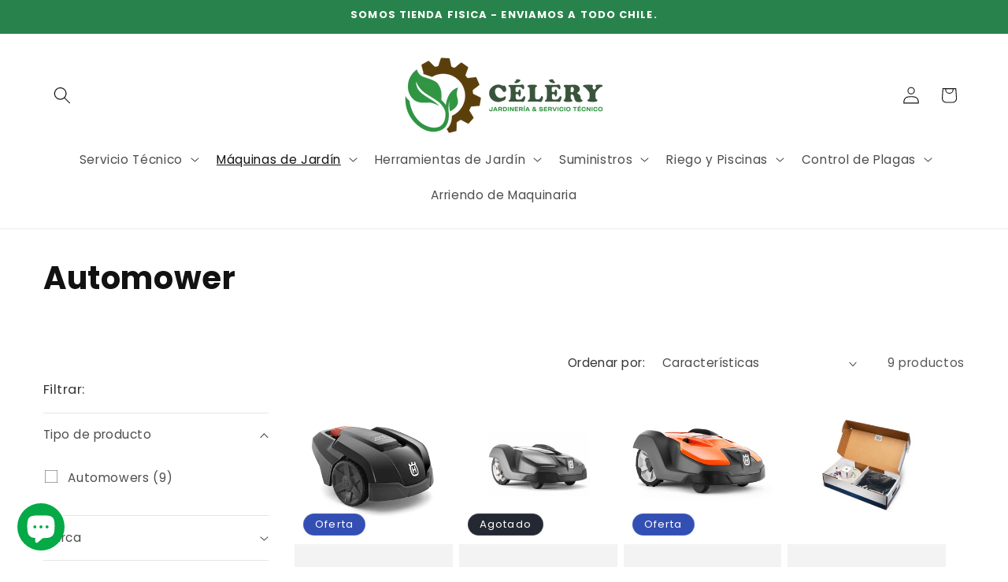

--- FILE ---
content_type: text/html; charset=utf-8
request_url: https://celeryservicios.cl/collections/automower
body_size: 44310
content:
<!doctype html>
<html class="js" lang="es">
  <head>
    <meta charset="utf-8">
    <meta http-equiv="X-UA-Compatible" content="IE=edge">
    <meta name="viewport" content="width=device-width,initial-scale=1">
    <meta name="theme-color" content="">
    <link rel="canonical" href="https://celeryservicios.cl/collections/automower"><link rel="icon" type="image/png" href="//celeryservicios.cl/cdn/shop/files/logo-favicon-CELERY_isotipo.png?crop=center&height=32&v=1677857584&width=32"><link rel="preconnect" href="https://fonts.shopifycdn.com" crossorigin><title>
      Automower
 &ndash; Celery servicios</title>

    

    

<meta property="og:site_name" content="Celery servicios">
<meta property="og:url" content="https://celeryservicios.cl/collections/automower">
<meta property="og:title" content="Automower">
<meta property="og:type" content="website">
<meta property="og:description" content="Encuentra atención de calidad al momento de reparar tus maquinarias y comprar equipos, insumos y todo lo necesario para tu jardín, contamos con un servicio técnico especializado de primera con 14 años de experiencia. 
Ofrecemos máquinas y herramientas esenciales para el cuidado y protección de las áreas verdes. "><meta property="og:image" content="http://celeryservicios.cl/cdn/shop/files/Diseno_sin_titulo_4.png?v=1677536147">
  <meta property="og:image:secure_url" content="https://celeryservicios.cl/cdn/shop/files/Diseno_sin_titulo_4.png?v=1677536147">
  <meta property="og:image:width" content="1200">
  <meta property="og:image:height" content="628"><meta name="twitter:card" content="summary_large_image">
<meta name="twitter:title" content="Automower">
<meta name="twitter:description" content="Encuentra atención de calidad al momento de reparar tus maquinarias y comprar equipos, insumos y todo lo necesario para tu jardín, contamos con un servicio técnico especializado de primera con 14 años de experiencia. 
Ofrecemos máquinas y herramientas esenciales para el cuidado y protección de las áreas verdes. ">


    <script src="//celeryservicios.cl/cdn/shop/t/7/assets/constants.js?v=132983761750457495441746714541" defer="defer"></script>
    <script src="//celeryservicios.cl/cdn/shop/t/7/assets/pubsub.js?v=25310214064522200911746714542" defer="defer"></script>
    <script src="//celeryservicios.cl/cdn/shop/t/7/assets/global.js?v=184345515105158409801746714541" defer="defer"></script>
    <script src="//celeryservicios.cl/cdn/shop/t/7/assets/details-disclosure.js?v=13653116266235556501746714541" defer="defer"></script>
    <script src="//celeryservicios.cl/cdn/shop/t/7/assets/details-modal.js?v=25581673532751508451746714541" defer="defer"></script>
    <script src="//celeryservicios.cl/cdn/shop/t/7/assets/search-form.js?v=133129549252120666541746714543" defer="defer"></script><script src="//celeryservicios.cl/cdn/shop/t/7/assets/animations.js?v=88693664871331136111746714541" defer="defer"></script><script>window.performance && window.performance.mark && window.performance.mark('shopify.content_for_header.start');</script><meta name="google-site-verification" content="jlW8NFjYHQNPCXx_asSS2mpBxAu184zf_lHWinSmNVY">
<meta name="google-site-verification" content="jlW8NFjYHQNPCXx_asSS2mpBxAu184zf_lHWinSmNVY">
<meta id="shopify-digital-wallet" name="shopify-digital-wallet" content="/57982124209/digital_wallets/dialog">
<link rel="alternate" type="application/atom+xml" title="Feed" href="/collections/automower.atom" />
<link rel="alternate" type="application/json+oembed" href="https://celeryservicios.cl/collections/automower.oembed">
<script async="async" src="/checkouts/internal/preloads.js?locale=es-CL"></script>
<script id="shopify-features" type="application/json">{"accessToken":"ed54d24efc3dc8afe1c34b135ca12695","betas":["rich-media-storefront-analytics"],"domain":"celeryservicios.cl","predictiveSearch":true,"shopId":57982124209,"locale":"es"}</script>
<script>var Shopify = Shopify || {};
Shopify.shop = "celery-servicios.myshopify.com";
Shopify.locale = "es";
Shopify.currency = {"active":"CLP","rate":"1.0"};
Shopify.country = "CL";
Shopify.theme = {"name":"Dawn l TKA Actual","id":144910942385,"schema_name":"Dawn","schema_version":"15.3.0","theme_store_id":887,"role":"main"};
Shopify.theme.handle = "null";
Shopify.theme.style = {"id":null,"handle":null};
Shopify.cdnHost = "celeryservicios.cl/cdn";
Shopify.routes = Shopify.routes || {};
Shopify.routes.root = "/";</script>
<script type="module">!function(o){(o.Shopify=o.Shopify||{}).modules=!0}(window);</script>
<script>!function(o){function n(){var o=[];function n(){o.push(Array.prototype.slice.apply(arguments))}return n.q=o,n}var t=o.Shopify=o.Shopify||{};t.loadFeatures=n(),t.autoloadFeatures=n()}(window);</script>
<script id="shop-js-analytics" type="application/json">{"pageType":"collection"}</script>
<script defer="defer" async type="module" src="//celeryservicios.cl/cdn/shopifycloud/shop-js/modules/v2/client.init-shop-cart-sync_2Gr3Q33f.es.esm.js"></script>
<script defer="defer" async type="module" src="//celeryservicios.cl/cdn/shopifycloud/shop-js/modules/v2/chunk.common_noJfOIa7.esm.js"></script>
<script defer="defer" async type="module" src="//celeryservicios.cl/cdn/shopifycloud/shop-js/modules/v2/chunk.modal_Deo2FJQo.esm.js"></script>
<script type="module">
  await import("//celeryservicios.cl/cdn/shopifycloud/shop-js/modules/v2/client.init-shop-cart-sync_2Gr3Q33f.es.esm.js");
await import("//celeryservicios.cl/cdn/shopifycloud/shop-js/modules/v2/chunk.common_noJfOIa7.esm.js");
await import("//celeryservicios.cl/cdn/shopifycloud/shop-js/modules/v2/chunk.modal_Deo2FJQo.esm.js");

  window.Shopify.SignInWithShop?.initShopCartSync?.({"fedCMEnabled":true,"windoidEnabled":true});

</script>
<script>(function() {
  var isLoaded = false;
  function asyncLoad() {
    if (isLoaded) return;
    isLoaded = true;
    var urls = ["https:\/\/cdn.shopify.com\/s\/files\/1\/0683\/1371\/0892\/files\/splmn-shopify-prod-August-31.min.js?v=1693985059\u0026shop=celery-servicios.myshopify.com","https:\/\/tabs.stationmade.com\/registered-scripts\/tabs-by-station.js?shop=celery-servicios.myshopify.com","https:\/\/cdn.shopify.com\/s\/files\/1\/0579\/8212\/4209\/t\/4\/assets\/pop_57982124209.js?v=1678803723\u0026shop=celery-servicios.myshopify.com","https:\/\/cdn.nfcube.com\/instafeed-60ff3dccdf42fecfbf2f32daee56e317.js?shop=celery-servicios.myshopify.com","https:\/\/chimpstatic.com\/mcjs-connected\/js\/users\/1bd4de646e40dce16a94d4237\/12519ebcb7522c74e810f247c.js?shop=celery-servicios.myshopify.com"];
    for (var i = 0; i < urls.length; i++) {
      var s = document.createElement('script');
      s.type = 'text/javascript';
      s.async = true;
      s.src = urls[i];
      var x = document.getElementsByTagName('script')[0];
      x.parentNode.insertBefore(s, x);
    }
  };
  if(window.attachEvent) {
    window.attachEvent('onload', asyncLoad);
  } else {
    window.addEventListener('load', asyncLoad, false);
  }
})();</script>
<script id="__st">var __st={"a":57982124209,"offset":-10800,"reqid":"dc594d7f-642e-4d80-afcd-1b37b61bf1d9-1769072446","pageurl":"celeryservicios.cl\/collections\/automower","u":"6b1d0e982f9a","p":"collection","rtyp":"collection","rid":291805888689};</script>
<script>window.ShopifyPaypalV4VisibilityTracking = true;</script>
<script id="captcha-bootstrap">!function(){'use strict';const t='contact',e='account',n='new_comment',o=[[t,t],['blogs',n],['comments',n],[t,'customer']],c=[[e,'customer_login'],[e,'guest_login'],[e,'recover_customer_password'],[e,'create_customer']],r=t=>t.map((([t,e])=>`form[action*='/${t}']:not([data-nocaptcha='true']) input[name='form_type'][value='${e}']`)).join(','),a=t=>()=>t?[...document.querySelectorAll(t)].map((t=>t.form)):[];function s(){const t=[...o],e=r(t);return a(e)}const i='password',u='form_key',d=['recaptcha-v3-token','g-recaptcha-response','h-captcha-response',i],f=()=>{try{return window.sessionStorage}catch{return}},m='__shopify_v',_=t=>t.elements[u];function p(t,e,n=!1){try{const o=window.sessionStorage,c=JSON.parse(o.getItem(e)),{data:r}=function(t){const{data:e,action:n}=t;return t[m]||n?{data:e,action:n}:{data:t,action:n}}(c);for(const[e,n]of Object.entries(r))t.elements[e]&&(t.elements[e].value=n);n&&o.removeItem(e)}catch(o){console.error('form repopulation failed',{error:o})}}const l='form_type',E='cptcha';function T(t){t.dataset[E]=!0}const w=window,h=w.document,L='Shopify',v='ce_forms',y='captcha';let A=!1;((t,e)=>{const n=(g='f06e6c50-85a8-45c8-87d0-21a2b65856fe',I='https://cdn.shopify.com/shopifycloud/storefront-forms-hcaptcha/ce_storefront_forms_captcha_hcaptcha.v1.5.2.iife.js',D={infoText:'Protegido por hCaptcha',privacyText:'Privacidad',termsText:'Términos'},(t,e,n)=>{const o=w[L][v],c=o.bindForm;if(c)return c(t,g,e,D).then(n);var r;o.q.push([[t,g,e,D],n]),r=I,A||(h.body.append(Object.assign(h.createElement('script'),{id:'captcha-provider',async:!0,src:r})),A=!0)});var g,I,D;w[L]=w[L]||{},w[L][v]=w[L][v]||{},w[L][v].q=[],w[L][y]=w[L][y]||{},w[L][y].protect=function(t,e){n(t,void 0,e),T(t)},Object.freeze(w[L][y]),function(t,e,n,w,h,L){const[v,y,A,g]=function(t,e,n){const i=e?o:[],u=t?c:[],d=[...i,...u],f=r(d),m=r(i),_=r(d.filter((([t,e])=>n.includes(e))));return[a(f),a(m),a(_),s()]}(w,h,L),I=t=>{const e=t.target;return e instanceof HTMLFormElement?e:e&&e.form},D=t=>v().includes(t);t.addEventListener('submit',(t=>{const e=I(t);if(!e)return;const n=D(e)&&!e.dataset.hcaptchaBound&&!e.dataset.recaptchaBound,o=_(e),c=g().includes(e)&&(!o||!o.value);(n||c)&&t.preventDefault(),c&&!n&&(function(t){try{if(!f())return;!function(t){const e=f();if(!e)return;const n=_(t);if(!n)return;const o=n.value;o&&e.removeItem(o)}(t);const e=Array.from(Array(32),(()=>Math.random().toString(36)[2])).join('');!function(t,e){_(t)||t.append(Object.assign(document.createElement('input'),{type:'hidden',name:u})),t.elements[u].value=e}(t,e),function(t,e){const n=f();if(!n)return;const o=[...t.querySelectorAll(`input[type='${i}']`)].map((({name:t})=>t)),c=[...d,...o],r={};for(const[a,s]of new FormData(t).entries())c.includes(a)||(r[a]=s);n.setItem(e,JSON.stringify({[m]:1,action:t.action,data:r}))}(t,e)}catch(e){console.error('failed to persist form',e)}}(e),e.submit())}));const S=(t,e)=>{t&&!t.dataset[E]&&(n(t,e.some((e=>e===t))),T(t))};for(const o of['focusin','change'])t.addEventListener(o,(t=>{const e=I(t);D(e)&&S(e,y())}));const B=e.get('form_key'),M=e.get(l),P=B&&M;t.addEventListener('DOMContentLoaded',(()=>{const t=y();if(P)for(const e of t)e.elements[l].value===M&&p(e,B);[...new Set([...A(),...v().filter((t=>'true'===t.dataset.shopifyCaptcha))])].forEach((e=>S(e,t)))}))}(h,new URLSearchParams(w.location.search),n,t,e,['guest_login'])})(!0,!0)}();</script>
<script integrity="sha256-4kQ18oKyAcykRKYeNunJcIwy7WH5gtpwJnB7kiuLZ1E=" data-source-attribution="shopify.loadfeatures" defer="defer" src="//celeryservicios.cl/cdn/shopifycloud/storefront/assets/storefront/load_feature-a0a9edcb.js" crossorigin="anonymous"></script>
<script data-source-attribution="shopify.dynamic_checkout.dynamic.init">var Shopify=Shopify||{};Shopify.PaymentButton=Shopify.PaymentButton||{isStorefrontPortableWallets:!0,init:function(){window.Shopify.PaymentButton.init=function(){};var t=document.createElement("script");t.src="https://celeryservicios.cl/cdn/shopifycloud/portable-wallets/latest/portable-wallets.es.js",t.type="module",document.head.appendChild(t)}};
</script>
<script data-source-attribution="shopify.dynamic_checkout.buyer_consent">
  function portableWalletsHideBuyerConsent(e){var t=document.getElementById("shopify-buyer-consent"),n=document.getElementById("shopify-subscription-policy-button");t&&n&&(t.classList.add("hidden"),t.setAttribute("aria-hidden","true"),n.removeEventListener("click",e))}function portableWalletsShowBuyerConsent(e){var t=document.getElementById("shopify-buyer-consent"),n=document.getElementById("shopify-subscription-policy-button");t&&n&&(t.classList.remove("hidden"),t.removeAttribute("aria-hidden"),n.addEventListener("click",e))}window.Shopify?.PaymentButton&&(window.Shopify.PaymentButton.hideBuyerConsent=portableWalletsHideBuyerConsent,window.Shopify.PaymentButton.showBuyerConsent=portableWalletsShowBuyerConsent);
</script>
<script data-source-attribution="shopify.dynamic_checkout.cart.bootstrap">document.addEventListener("DOMContentLoaded",(function(){function t(){return document.querySelector("shopify-accelerated-checkout-cart, shopify-accelerated-checkout")}if(t())Shopify.PaymentButton.init();else{new MutationObserver((function(e,n){t()&&(Shopify.PaymentButton.init(),n.disconnect())})).observe(document.body,{childList:!0,subtree:!0})}}));
</script>
<script id="sections-script" data-sections="header" defer="defer" src="//celeryservicios.cl/cdn/shop/t/7/compiled_assets/scripts.js?v=1252"></script>
<script>window.performance && window.performance.mark && window.performance.mark('shopify.content_for_header.end');</script>


    <style data-shopify>
      @font-face {
  font-family: Poppins;
  font-weight: 400;
  font-style: normal;
  font-display: swap;
  src: url("//celeryservicios.cl/cdn/fonts/poppins/poppins_n4.0ba78fa5af9b0e1a374041b3ceaadf0a43b41362.woff2") format("woff2"),
       url("//celeryservicios.cl/cdn/fonts/poppins/poppins_n4.214741a72ff2596839fc9760ee7a770386cf16ca.woff") format("woff");
}

      @font-face {
  font-family: Poppins;
  font-weight: 700;
  font-style: normal;
  font-display: swap;
  src: url("//celeryservicios.cl/cdn/fonts/poppins/poppins_n7.56758dcf284489feb014a026f3727f2f20a54626.woff2") format("woff2"),
       url("//celeryservicios.cl/cdn/fonts/poppins/poppins_n7.f34f55d9b3d3205d2cd6f64955ff4b36f0cfd8da.woff") format("woff");
}

      @font-face {
  font-family: Poppins;
  font-weight: 400;
  font-style: italic;
  font-display: swap;
  src: url("//celeryservicios.cl/cdn/fonts/poppins/poppins_i4.846ad1e22474f856bd6b81ba4585a60799a9f5d2.woff2") format("woff2"),
       url("//celeryservicios.cl/cdn/fonts/poppins/poppins_i4.56b43284e8b52fc64c1fd271f289a39e8477e9ec.woff") format("woff");
}

      @font-face {
  font-family: Poppins;
  font-weight: 700;
  font-style: italic;
  font-display: swap;
  src: url("//celeryservicios.cl/cdn/fonts/poppins/poppins_i7.42fd71da11e9d101e1e6c7932199f925f9eea42d.woff2") format("woff2"),
       url("//celeryservicios.cl/cdn/fonts/poppins/poppins_i7.ec8499dbd7616004e21155106d13837fff4cf556.woff") format("woff");
}

      @font-face {
  font-family: Poppins;
  font-weight: 700;
  font-style: normal;
  font-display: swap;
  src: url("//celeryservicios.cl/cdn/fonts/poppins/poppins_n7.56758dcf284489feb014a026f3727f2f20a54626.woff2") format("woff2"),
       url("//celeryservicios.cl/cdn/fonts/poppins/poppins_n7.f34f55d9b3d3205d2cd6f64955ff4b36f0cfd8da.woff") format("woff");
}


      
        :root,
        .color-scheme-1 {
          --color-background: 255,255,255;
        
          --gradient-background: #ffffff;
        

        

        --color-foreground: 18,18,18;
        --color-background-contrast: 191,191,191;
        --color-shadow: 18,18,18;
        --color-button: 18,18,18;
        --color-button-text: 255,255,255;
        --color-secondary-button: 255,255,255;
        --color-secondary-button-text: 18,18,18;
        --color-link: 18,18,18;
        --color-badge-foreground: 18,18,18;
        --color-badge-background: 255,255,255;
        --color-badge-border: 18,18,18;
        --payment-terms-background-color: rgb(255 255 255);
      }
      
        
        .color-scheme-2 {
          --color-background: 243,243,243;
        
          --gradient-background: #f3f3f3;
        

        

        --color-foreground: 18,18,18;
        --color-background-contrast: 179,179,179;
        --color-shadow: 18,18,18;
        --color-button: 18,18,18;
        --color-button-text: 243,243,243;
        --color-secondary-button: 243,243,243;
        --color-secondary-button-text: 18,18,18;
        --color-link: 18,18,18;
        --color-badge-foreground: 18,18,18;
        --color-badge-background: 243,243,243;
        --color-badge-border: 18,18,18;
        --payment-terms-background-color: rgb(243 243 243);
      }
      
        
        .color-scheme-3 {
          --color-background: 36,40,51;
        
          --gradient-background: #242833;
        

        

        --color-foreground: 255,255,255;
        --color-background-contrast: 47,52,66;
        --color-shadow: 18,18,18;
        --color-button: 255,255,255;
        --color-button-text: 0,0,0;
        --color-secondary-button: 36,40,51;
        --color-secondary-button-text: 255,255,255;
        --color-link: 255,255,255;
        --color-badge-foreground: 255,255,255;
        --color-badge-background: 36,40,51;
        --color-badge-border: 255,255,255;
        --payment-terms-background-color: rgb(36 40 51);
      }
      
        
        .color-scheme-4 {
          --color-background: 40,130,75;
        
          --gradient-background: #28824b;
        

        

        --color-foreground: 255,255,255;
        --color-background-contrast: 10,32,19;
        --color-shadow: 18,18,18;
        --color-button: 255,255,255;
        --color-button-text: 0,0,0;
        --color-secondary-button: 40,130,75;
        --color-secondary-button-text: 255,255,255;
        --color-link: 255,255,255;
        --color-badge-foreground: 255,255,255;
        --color-badge-background: 40,130,75;
        --color-badge-border: 255,255,255;
        --payment-terms-background-color: rgb(40 130 75);
      }
      
        
        .color-scheme-5 {
          --color-background: 51,79,180;
        
          --gradient-background: #334fb4;
        

        

        --color-foreground: 255,255,255;
        --color-background-contrast: 23,35,81;
        --color-shadow: 18,18,18;
        --color-button: 255,255,255;
        --color-button-text: 51,79,180;
        --color-secondary-button: 51,79,180;
        --color-secondary-button-text: 255,255,255;
        --color-link: 255,255,255;
        --color-badge-foreground: 255,255,255;
        --color-badge-background: 51,79,180;
        --color-badge-border: 255,255,255;
        --payment-terms-background-color: rgb(51 79 180);
      }
      

      body, .color-scheme-1, .color-scheme-2, .color-scheme-3, .color-scheme-4, .color-scheme-5 {
        color: rgba(var(--color-foreground), 0.75);
        background-color: rgb(var(--color-background));
      }

      :root {
        --font-body-family: Poppins, sans-serif;
        --font-body-style: normal;
        --font-body-weight: 400;
        --font-body-weight-bold: 700;

        --font-heading-family: Poppins, sans-serif;
        --font-heading-style: normal;
        --font-heading-weight: 700;

        --font-body-scale: 1.1;
        --font-heading-scale: 0.9090909090909091;

        --media-padding: px;
        --media-border-opacity: 0.05;
        --media-border-width: 1px;
        --media-radius: 0px;
        --media-shadow-opacity: 0.0;
        --media-shadow-horizontal-offset: 0px;
        --media-shadow-vertical-offset: 4px;
        --media-shadow-blur-radius: 5px;
        --media-shadow-visible: 0;

        --page-width: 160rem;
        --page-width-margin: 0rem;

        --product-card-image-padding: 0.0rem;
        --product-card-corner-radius: 0.0rem;
        --product-card-text-alignment: left;
        --product-card-border-width: 0.0rem;
        --product-card-border-opacity: 0.1;
        --product-card-shadow-opacity: 0.0;
        --product-card-shadow-visible: 0;
        --product-card-shadow-horizontal-offset: 0.0rem;
        --product-card-shadow-vertical-offset: 0.4rem;
        --product-card-shadow-blur-radius: 0.5rem;

        --collection-card-image-padding: 0.0rem;
        --collection-card-corner-radius: 0.0rem;
        --collection-card-text-alignment: left;
        --collection-card-border-width: 0.0rem;
        --collection-card-border-opacity: 0.1;
        --collection-card-shadow-opacity: 0.0;
        --collection-card-shadow-visible: 0;
        --collection-card-shadow-horizontal-offset: 0.0rem;
        --collection-card-shadow-vertical-offset: 0.4rem;
        --collection-card-shadow-blur-radius: 0.5rem;

        --blog-card-image-padding: 0.0rem;
        --blog-card-corner-radius: 0.0rem;
        --blog-card-text-alignment: left;
        --blog-card-border-width: 0.0rem;
        --blog-card-border-opacity: 0.1;
        --blog-card-shadow-opacity: 0.0;
        --blog-card-shadow-visible: 0;
        --blog-card-shadow-horizontal-offset: 0.0rem;
        --blog-card-shadow-vertical-offset: 0.4rem;
        --blog-card-shadow-blur-radius: 0.5rem;

        --badge-corner-radius: 4.0rem;

        --popup-border-width: 1px;
        --popup-border-opacity: 0.1;
        --popup-corner-radius: 0px;
        --popup-shadow-opacity: 0.0;
        --popup-shadow-horizontal-offset: 0px;
        --popup-shadow-vertical-offset: 4px;
        --popup-shadow-blur-radius: 5px;

        --drawer-border-width: 1px;
        --drawer-border-opacity: 0.1;
        --drawer-shadow-opacity: 0.0;
        --drawer-shadow-horizontal-offset: 0px;
        --drawer-shadow-vertical-offset: 4px;
        --drawer-shadow-blur-radius: 5px;

        --spacing-sections-desktop: 8px;
        --spacing-sections-mobile: 8px;

        --grid-desktop-vertical-spacing: 8px;
        --grid-desktop-horizontal-spacing: 8px;
        --grid-mobile-vertical-spacing: 4px;
        --grid-mobile-horizontal-spacing: 4px;

        --text-boxes-border-opacity: 0.1;
        --text-boxes-border-width: 9px;
        --text-boxes-radius: 0px;
        --text-boxes-shadow-opacity: 0.0;
        --text-boxes-shadow-visible: 0;
        --text-boxes-shadow-horizontal-offset: 0px;
        --text-boxes-shadow-vertical-offset: 4px;
        --text-boxes-shadow-blur-radius: 5px;

        --buttons-radius: 0px;
        --buttons-radius-outset: 0px;
        --buttons-border-width: 1px;
        --buttons-border-opacity: 1.0;
        --buttons-shadow-opacity: 0.0;
        --buttons-shadow-visible: 0;
        --buttons-shadow-horizontal-offset: 0px;
        --buttons-shadow-vertical-offset: 4px;
        --buttons-shadow-blur-radius: 5px;
        --buttons-border-offset: 0px;

        --inputs-radius: 0px;
        --inputs-border-width: 1px;
        --inputs-border-opacity: 0.55;
        --inputs-shadow-opacity: 0.0;
        --inputs-shadow-horizontal-offset: 0px;
        --inputs-margin-offset: 0px;
        --inputs-shadow-vertical-offset: 4px;
        --inputs-shadow-blur-radius: 5px;
        --inputs-radius-outset: 0px;

        --variant-pills-radius: 40px;
        --variant-pills-border-width: 3px;
        --variant-pills-border-opacity: 0.55;
        --variant-pills-shadow-opacity: 0.0;
        --variant-pills-shadow-horizontal-offset: 0px;
        --variant-pills-shadow-vertical-offset: 4px;
        --variant-pills-shadow-blur-radius: 5px;
      }

      *,
      *::before,
      *::after {
        box-sizing: inherit;
      }

      html {
        box-sizing: border-box;
        font-size: calc(var(--font-body-scale) * 62.5%);
        height: 100%;
      }

      body {
        display: grid;
        grid-template-rows: auto auto 1fr auto;
        grid-template-columns: 100%;
        min-height: 100%;
        margin: 0;
        font-size: 1.5rem;
        letter-spacing: 0.06rem;
        line-height: calc(1 + 0.8 / var(--font-body-scale));
        font-family: var(--font-body-family);
        font-style: var(--font-body-style);
        font-weight: var(--font-body-weight);
      }

      @media screen and (min-width: 750px) {
        body {
          font-size: 1.6rem;
        }
      }
    </style>

    <link href="//celeryservicios.cl/cdn/shop/t/7/assets/base.css?v=159841507637079171801746714541" rel="stylesheet" type="text/css" media="all" />
    <link rel="stylesheet" href="//celeryservicios.cl/cdn/shop/t/7/assets/component-cart-items.css?v=123238115697927560811746714541" media="print" onload="this.media='all'">
      <link rel="preload" as="font" href="//celeryservicios.cl/cdn/fonts/poppins/poppins_n4.0ba78fa5af9b0e1a374041b3ceaadf0a43b41362.woff2" type="font/woff2" crossorigin>
      

      <link rel="preload" as="font" href="//celeryservicios.cl/cdn/fonts/poppins/poppins_n7.56758dcf284489feb014a026f3727f2f20a54626.woff2" type="font/woff2" crossorigin>
      
<link
        rel="stylesheet"
        href="//celeryservicios.cl/cdn/shop/t/7/assets/component-predictive-search.css?v=118923337488134913561746714541"
        media="print"
        onload="this.media='all'"
      ><script>
      if (Shopify.designMode) {
        document.documentElement.classList.add('shopify-design-mode');
      }
    </script>
  <script type="text/javascript">
  window.Pop = window.Pop || {};
  window.Pop.common = window.Pop.common || {};
  window.Pop.common.shop = {
    permanent_domain: 'celery-servicios.myshopify.com',
    currency: "CLP",
    money_format: "${{ amount_no_decimals_with_comma_separator }}",
    id: 57982124209
  };
  

  window.Pop.common.template = 'collection';
  window.Pop.common.cart = {};
  window.Pop.common.vapid_public_key = "BJuXCmrtTK335SuczdNVYrGVtP_WXn4jImChm49st7K7z7e8gxSZUKk4DhUpk8j2Xpiw5G4-ylNbMKLlKkUEU98=";
  window.Pop.global_config = {"asset_urls":{"loy":{},"rev":{},"pu":{"init_js":null},"widgets":{"init_js":"https:\/\/cdn.shopify.com\/s\/files\/1\/0194\/1736\/6592\/t\/1\/assets\/ba_widget_init.js?v=1743185715","modal_js":"https:\/\/cdn.shopify.com\/s\/files\/1\/0194\/1736\/6592\/t\/1\/assets\/ba_widget_modal.js?v=1728041538","modal_css":"https:\/\/cdn.shopify.com\/s\/files\/1\/0194\/1736\/6592\/t\/1\/assets\/ba_widget_modal.css?v=1654723622"},"forms":{},"global":{"helper_js":"https:\/\/cdn.shopify.com\/s\/files\/1\/0194\/1736\/6592\/t\/1\/assets\/ba_pop_tracking.js?v=1704919189"}},"proxy_paths":{"pop":"\/apps\/ba-pop","app_metrics":"\/apps\/ba-pop\/app_metrics","push_subscription":"\/apps\/ba-pop\/push"},"aat":["pop"],"pv":false,"sts":false,"bam":true,"batc":true,"base_money_format":"${{ amount_no_decimals_with_comma_separator }}","online_store_version":1,"loy_js_api_enabled":false,"shop":{"id":57982124209,"name":"Celery servicios","domain":"celeryservicios.cl"}};
  window.Pop.widgets_config = {"id":74807,"active":false,"frequency_limit_amount":2,"frequency_limit_time_unit":"days","background_image":{"position":"none"},"initial_state":{"body":"Sign up and unlock your instant discount","title":"Get 10% off your order","cta_text":"Claim Discount","show_email":true,"action_text":"Saving...","footer_text":"You are signing up to receive communication via email and can unsubscribe at any time.","dismiss_text":"No thanks","email_placeholder":"Email Address","phone_placeholder":"Phone Number","show_phone_number":false},"success_state":{"body":"Thanks for subscribing. Copy your discount code and apply to your next order.","title":"Discount Unlocked 🎉","cta_text":"Continue shopping","cta_action":"dismiss"},"closed_state":{"action":"close_widget","font_size":"20","action_text":"GET 10% OFF","display_offset":"300","display_position":"left"},"error_state":{"submit_error":"Sorry, please try again later","invalid_email":"Please enter valid email address!","error_subscribing":"Error subscribing, try again later","already_registered":"You have already registered","invalid_phone_number":"Please enter valid phone number!"},"trigger":{"delay":0},"colors":{"link_color":"#4FC3F7","sticky_bar_bg":"#C62828","cta_font_color":"#fff","body_font_color":"#000","sticky_bar_text":"#fff","background_color":"#fff","error_background":"#ffdede","error_text_color":"#ff2626","title_font_color":"#000","footer_font_color":"#bbb","dismiss_font_color":"#bbb","cta_background_color":"#000","sticky_coupon_bar_bg":"#286ef8","sticky_coupon_bar_text":"#fff"},"sticky_coupon_bar":{},"display_style":{"font":"Arial","size":"regular","align":"center"},"dismissable":true,"has_background":false,"opt_in_channels":["email"],"rules":[],"widget_css":".powered_by_rivo{\n  display: block;\n}\n.ba_widget_main_design {\n  background: #fff;\n}\n.ba_widget_content{text-align: center}\n.ba_widget_parent{\n  font-family: Arial;\n}\n.ba_widget_parent.background{\n}\n.ba_widget_left_content{\n}\n.ba_widget_right_content{\n}\n#ba_widget_cta_button:disabled{\n  background: #000cc;\n}\n#ba_widget_cta_button{\n  background: #000;\n  color: #fff;\n}\n#ba_widget_cta_button:after {\n  background: #000e0;\n}\n.ba_initial_state_title, .ba_success_state_title{\n  color: #000;\n}\n.ba_initial_state_body, .ba_success_state_body{\n  color: #000;\n}\n.ba_initial_state_dismiss_text{\n  color: #bbb;\n}\n.ba_initial_state_footer_text, .ba_initial_state_sms_agreement{\n  color: #bbb;\n}\n.ba_widget_error{\n  color: #ff2626;\n  background: #ffdede;\n}\n.ba_link_color{\n  color: #4FC3F7;\n}\n","custom_css":null,"logo":null};
</script>


<script type="text/javascript">
  

  (function() {
    //Global snippet for Email Popups
    //this is updated automatically - do not edit manually.
    document.addEventListener('DOMContentLoaded', function() {
      function loadScript(src, defer, done) {
        var js = document.createElement('script');
        js.src = src;
        js.defer = defer;
        js.onload = function(){done();};
        js.onerror = function(){
          done(new Error('Failed to load script ' + src));
        };
        document.head.appendChild(js);
      }

      function browserSupportsAllFeatures() {
        return window.Promise && window.fetch && window.Symbol;
      }

      if (browserSupportsAllFeatures()) {
        main();
      } else {
        loadScript('https://cdnjs.cloudflare.com/polyfill/v3/polyfill.min.js?features=Promise,fetch', true, main);
      }

      function loadAppScripts(){
        const popAppEmbedEnabled = document.getElementById("pop-app-embed-init");

        if (window.Pop.global_config.aat.includes("pop") && !popAppEmbedEnabled){
          loadScript(window.Pop.global_config.asset_urls.widgets.init_js, true, function(){});
        }
      }

      function main(err) {
        loadScript(window.Pop.global_config.asset_urls.global.helper_js, false, loadAppScripts);
      }
    });
  })();
</script>



<!-- BEGIN app block: shopify://apps/tabs-studio/blocks/global_embed_block/19980fb9-f2ca-4ada-ad36-c0364c3318b8 -->
<style id="tabs-by-station-custom-styles">
  .station-tabs .station-tabs-content-inner{border-radius:0 3px 3px 3px !important;border-width:1px !important;background-color:#FFFFFF !important;border-color:#e4e4e7 !important;padding:16px !important;}.station-tabs.mod-full-width .station-tabs-content-inner, .station-tabs .station-tabs-tabset.mod-vertical .station-tabs-content-inner{border-radius:0 !important;border-width:0 !important;padding:8px 12px 20px !important;}.station-tabs .station-tabs-tabcontent{border-radius:0 3px 3px 3px !important;border-width:1px !important;background-color:#FFFFFF !important;border-color:#e4e4e7 !important;padding:16px !important;}.station-tabs.mod-full-width .station-tabs-tabcontent, .station-tabs .station-tabs-tabset.mod-vertical .station-tabs-tabcontent{border-radius:0 !important;border-width:0 !important;padding:8px 12px 20px !important;}.station-tabs .station-tabs-link{padding:8px 16px 9px !important;margin:0 0 -1px -1px !important;border-width:1px 1px 0 1px !important;border-color:#e4e4e7 !important;color:#FFFFFF !important;font-weight:500 !important;background-color:#275438 !important;}.station-tabs.mod-full-width .station-tabs-link, .station-tabs .station-tabs-tabset.mod-vertical .station-tabs-link{padding:8px 12px !important;margin:0 !important;border-width:1px 0 0 !important;border-color:#e1e1e1 !important;}.station-tabs .station-tabs-tab{padding:8px 16px 9px !important;margin:0 0 -1px -1px !important;border-width:1px 1px 0 1px !important;border-color:#e4e4e7 !important;color:#FFFFFF !important;font-weight:500 !important;background-color:#275438 !important;}.station-tabs.mod-full-width .station-tabs-tab, .station-tabs .station-tabs-tabset.mod-vertical .station-tabs-tab{padding:8px 12px !important;margin:0 !important;border-width:1px 0 0 !important;border-color:#e1e1e1 !important;}.station-tabs .station-tabs-link.is-active{background-color:#FFFFFF !important;background-color:#FFFFFF !important;color:#275438 !important;}.station-tabs.mod-full-width .station-tabs-link.is-active, .station-tabs .station-tabs-tabset.mod-vertical .station-tabs-link.is-active{background-color:transparent !important;background-color:transparent !important;padding:12px !important;}.station-tabs .station-tabs-tab.is-active{background-color:#FFFFFF !important;background-color:#FFFFFF !important;color:#275438 !important;}.station-tabs.mod-full-width .station-tabs-tab.is-active, .station-tabs .station-tabs-tabset.mod-vertical .station-tabs-tab.is-active{background-color:transparent !important;background-color:transparent !important;padding:12px !important;}.station-tabs .station-tabs-content-inner > :first-child{margin-top:0 !important;}.station-tabs .station-tabs-tabcontent > :first-child{margin-top:0 !important;}.station-tabs .station-tabs-content-inner > :last-child{margin-bottom:0 !important;}.station-tabs .station-tabs-tabcontent > :last-child{margin-bottom:0 !important;}.station-tabs .station-tabs-link:last-of-type{margin:0px 0px -1px -1px !important;border-radius:0 3px 0 0 !important;}.station-tabs.mod-full-width .station-tabs-link:last-of-type, .station-tabs .station-tabs-tabset.mod-vertical .station-tabs-link:last-of-type{margin:0 !important;border-radius:0 0 3px 3px !important;}.station-tabs .station-tabs-tabtitle:last-of-type .station-tabs-tab{margin:0px 0px -1px -1px !important;border-radius:0 3px 0 0 !important;}.station-tabs.mod-full-width .station-tabs-tabtitle:last-of-type .station-tabs-tab, .station-tabs .station-tabs-tabset.mod-vertical .station-tabs-tabtitle:last-of-type .station-tabs-tab{margin:0 !important;border-radius:0 0 3px 3px !important;}.station-tabs .station-tabs-link:first-of-type{margin:0 0 -1px 0 !important;border-radius:3px 0 0 0 !important;}.station-tabs .station-tabs-tab:first-of-type .station-tabs-tab{margin:0 0 -1px 0 !important;}.station-tabs.mod-full-width .station-tabs-link:first-of-type, .station-tabs .station-tabs-tabset.mod-vertical .station-tabs-link:first-of-type{border-radius:3px 3px 0 0 !important;border-width:0 !important;}.station-tabs .station-tabs-tabtitle:first-of-type .station-tabs-tab{border-radius:3px 0 0 0 !important;}.station-tabs.mod-full-width .station-tabs-tabtitle:first-of-type .station-tabs-tab, .station-tabs .station-tabs-tabset.mod-vertical .station-tabs-tabtitle:first-of-type .station-tabs-tab{border-radius:3px 3px 0 0 !important;border-width:0 !important;}.station-tabs .station-tabs-link:hover{color:#50A75B !important;}.station-tabs .station-tabs-tab:hover{color:#50A75B !important;}.station-tabs .station-tabs-link.is-active:hover{color:#50A75B !important;}.station-tabs .station-tabs-tab.is-active:hover{color:#50A75B !important;}.station-tabs.mod-full-width , .station-tabs .station-tabs-tabset.mod-vertical {border-width:1px !important;border-radius:3px !important;border-color:#e1e1e1 !important;}.station-tabs.mod-full-width .station-tabs-tabset, .station-tabs .station-tabs-tabset.mod-vertical .station-tabs-tabset{border-width:1px !important;border-radius:3px !important;border-color:#e1e1e1 !important;}
  
</style>

<script id="station-tabs-data-json" type="application/json">{
  "globalAbove": null,
  "globalBelow": null,
  "proTabsHTML": "\u003ch4 class=\"station-tabs-tabtitle\"\u003e\n      \u003cspan data-pro-tab-id=\"96426\" class=\"station-tabs-tab mod-pro-tab\" data-type=\"text\"\u003e\n        \u003cspan class=\"station-tabs-tabtext\"\u003eDespachos\u003c\/span\u003e\n      \u003c\/span\u003e\n    \u003c\/h4\u003e\n    \u003cdiv data-pro-tab-id=\"96426\" class=\"station-tabs-tabpanel\" data-type=\"text\"\u003e\n      \u003cdiv class=\"station-tabs-tabcontent\"\u003e\u003cp\u003eFormas de despachos:\u003c\/p\u003e\n\u003cul\u003e\n\u003cli\u003eRegi\u0026oacute;n Metropolitana:\u003c\/li\u003e\n\u003cli\u003eOtras Regiones:\u003c\/li\u003e\n\u003c\/ul\u003e\n\u003cp\u003eTiempos de entrega:\u003c\/p\u003e\n\u003cul\u003e\n\u003cli\u003eRM:\u003c\/li\u003e\n\u003cli\u003eOtras Regiones:\u003c\/li\u003e\n\u003c\/ul\u003e\n\u003cp\u003e\u0026iquest;Necesitas contactarte con nosotros:\u003c\/p\u003e\n\u003cul\u003e\n\u003cli\u003eT\u0026eacute;lefono:\u003c\/li\u003e\n\u003cli\u003eCorreo:\u003c\/li\u003e\n\u003c\/ul\u003e\n\u003c\/div\u003e\n    \u003c\/div\u003e",
  "productTitle": null,
  "productDescription": null,
  "icons": []
}</script>

<script>
  document.documentElement.classList.add('tabsst-loading');
  document.addEventListener('stationTabsLegacyAPILoaded', function(e) {
    e.detail.isLegacy = true;
    });

  document.addEventListener('stationTabsAPIReady', function(e) {
    var Tabs = e.detail;

    if (Tabs.appSettings) {
      Tabs.appSettings = {"default_tab":true,"default_tab_title":"","show_stop_element":true,"layout":"breakpoint","layout_breakpoint":768,"deep_links":false,"clean_content_level":"basic_tags","open_first_tab":false,"allow_multiple_open":false,"remove_empty_tabs":false,"default_tab_translations":null,"start_tab_element":"h4"};
      Tabs.appSettings = {lang: 'es'};

      Tabs.appSettings = {
        indicatorType: "chevrons",
        indicatorPlacement: "after"
      };
    }

    if (Tabs.isLegacy) { return; }
          Tabs.init(null, {
            initializeDescription: true,
            fallback: true
          });
  });

  
</script>

<svg style="display:none" aria-hidden="true">
  <defs>
    
  </defs>
</svg>

<!-- END app block --><!-- BEGIN app block: shopify://apps/pagefly-page-builder/blocks/app-embed/83e179f7-59a0-4589-8c66-c0dddf959200 -->

<!-- BEGIN app snippet: pagefly-cro-ab-testing-main -->







<script>
  ;(function () {
    const url = new URL(window.location)
    const viewParam = url.searchParams.get('view')
    if (viewParam && viewParam.includes('variant-pf-')) {
      url.searchParams.set('pf_v', viewParam)
      url.searchParams.delete('view')
      window.history.replaceState({}, '', url)
    }
  })()
</script>



<script type='module'>
  
  window.PAGEFLY_CRO = window.PAGEFLY_CRO || {}

  window.PAGEFLY_CRO['data_debug'] = {
    original_template_suffix: "all_collections",
    allow_ab_test: false,
    ab_test_start_time: 0,
    ab_test_end_time: 0,
    today_date_time: 1769072446000,
  }
  window.PAGEFLY_CRO['GA4'] = { enabled: false}
</script>

<!-- END app snippet -->








  <script src='https://cdn.shopify.com/extensions/019bb4f9-aed6-78a3-be91-e9d44663e6bf/pagefly-page-builder-215/assets/pagefly-helper.js' defer='defer'></script>

  <script src='https://cdn.shopify.com/extensions/019bb4f9-aed6-78a3-be91-e9d44663e6bf/pagefly-page-builder-215/assets/pagefly-general-helper.js' defer='defer'></script>

  <script src='https://cdn.shopify.com/extensions/019bb4f9-aed6-78a3-be91-e9d44663e6bf/pagefly-page-builder-215/assets/pagefly-snap-slider.js' defer='defer'></script>

  <script src='https://cdn.shopify.com/extensions/019bb4f9-aed6-78a3-be91-e9d44663e6bf/pagefly-page-builder-215/assets/pagefly-slideshow-v3.js' defer='defer'></script>

  <script src='https://cdn.shopify.com/extensions/019bb4f9-aed6-78a3-be91-e9d44663e6bf/pagefly-page-builder-215/assets/pagefly-slideshow-v4.js' defer='defer'></script>

  <script src='https://cdn.shopify.com/extensions/019bb4f9-aed6-78a3-be91-e9d44663e6bf/pagefly-page-builder-215/assets/pagefly-glider.js' defer='defer'></script>

  <script src='https://cdn.shopify.com/extensions/019bb4f9-aed6-78a3-be91-e9d44663e6bf/pagefly-page-builder-215/assets/pagefly-slideshow-v1-v2.js' defer='defer'></script>

  <script src='https://cdn.shopify.com/extensions/019bb4f9-aed6-78a3-be91-e9d44663e6bf/pagefly-page-builder-215/assets/pagefly-product-media.js' defer='defer'></script>

  <script src='https://cdn.shopify.com/extensions/019bb4f9-aed6-78a3-be91-e9d44663e6bf/pagefly-page-builder-215/assets/pagefly-product.js' defer='defer'></script>


<script id='pagefly-helper-data' type='application/json'>
  {
    "page_optimization": {
      "assets_prefetching": false
    },
    "elements_asset_mapper": {
      "Accordion": "https://cdn.shopify.com/extensions/019bb4f9-aed6-78a3-be91-e9d44663e6bf/pagefly-page-builder-215/assets/pagefly-accordion.js",
      "Accordion3": "https://cdn.shopify.com/extensions/019bb4f9-aed6-78a3-be91-e9d44663e6bf/pagefly-page-builder-215/assets/pagefly-accordion3.js",
      "CountDown": "https://cdn.shopify.com/extensions/019bb4f9-aed6-78a3-be91-e9d44663e6bf/pagefly-page-builder-215/assets/pagefly-countdown.js",
      "GMap1": "https://cdn.shopify.com/extensions/019bb4f9-aed6-78a3-be91-e9d44663e6bf/pagefly-page-builder-215/assets/pagefly-gmap.js",
      "GMap2": "https://cdn.shopify.com/extensions/019bb4f9-aed6-78a3-be91-e9d44663e6bf/pagefly-page-builder-215/assets/pagefly-gmap.js",
      "GMapBasicV2": "https://cdn.shopify.com/extensions/019bb4f9-aed6-78a3-be91-e9d44663e6bf/pagefly-page-builder-215/assets/pagefly-gmap.js",
      "GMapAdvancedV2": "https://cdn.shopify.com/extensions/019bb4f9-aed6-78a3-be91-e9d44663e6bf/pagefly-page-builder-215/assets/pagefly-gmap.js",
      "HTML.Video": "https://cdn.shopify.com/extensions/019bb4f9-aed6-78a3-be91-e9d44663e6bf/pagefly-page-builder-215/assets/pagefly-htmlvideo.js",
      "HTML.Video2": "https://cdn.shopify.com/extensions/019bb4f9-aed6-78a3-be91-e9d44663e6bf/pagefly-page-builder-215/assets/pagefly-htmlvideo2.js",
      "HTML.Video3": "https://cdn.shopify.com/extensions/019bb4f9-aed6-78a3-be91-e9d44663e6bf/pagefly-page-builder-215/assets/pagefly-htmlvideo2.js",
      "BackgroundVideo": "https://cdn.shopify.com/extensions/019bb4f9-aed6-78a3-be91-e9d44663e6bf/pagefly-page-builder-215/assets/pagefly-htmlvideo2.js",
      "Instagram": "https://cdn.shopify.com/extensions/019bb4f9-aed6-78a3-be91-e9d44663e6bf/pagefly-page-builder-215/assets/pagefly-instagram.js",
      "Instagram2": "https://cdn.shopify.com/extensions/019bb4f9-aed6-78a3-be91-e9d44663e6bf/pagefly-page-builder-215/assets/pagefly-instagram.js",
      "Insta3": "https://cdn.shopify.com/extensions/019bb4f9-aed6-78a3-be91-e9d44663e6bf/pagefly-page-builder-215/assets/pagefly-instagram3.js",
      "Tabs": "https://cdn.shopify.com/extensions/019bb4f9-aed6-78a3-be91-e9d44663e6bf/pagefly-page-builder-215/assets/pagefly-tab.js",
      "Tabs3": "https://cdn.shopify.com/extensions/019bb4f9-aed6-78a3-be91-e9d44663e6bf/pagefly-page-builder-215/assets/pagefly-tab3.js",
      "ProductBox": "https://cdn.shopify.com/extensions/019bb4f9-aed6-78a3-be91-e9d44663e6bf/pagefly-page-builder-215/assets/pagefly-cart.js",
      "FBPageBox2": "https://cdn.shopify.com/extensions/019bb4f9-aed6-78a3-be91-e9d44663e6bf/pagefly-page-builder-215/assets/pagefly-facebook.js",
      "FBLikeButton2": "https://cdn.shopify.com/extensions/019bb4f9-aed6-78a3-be91-e9d44663e6bf/pagefly-page-builder-215/assets/pagefly-facebook.js",
      "TwitterFeed2": "https://cdn.shopify.com/extensions/019bb4f9-aed6-78a3-be91-e9d44663e6bf/pagefly-page-builder-215/assets/pagefly-twitter.js",
      "Paragraph4": "https://cdn.shopify.com/extensions/019bb4f9-aed6-78a3-be91-e9d44663e6bf/pagefly-page-builder-215/assets/pagefly-paragraph4.js",

      "AliReviews": "https://cdn.shopify.com/extensions/019bb4f9-aed6-78a3-be91-e9d44663e6bf/pagefly-page-builder-215/assets/pagefly-3rd-elements.js",
      "BackInStock": "https://cdn.shopify.com/extensions/019bb4f9-aed6-78a3-be91-e9d44663e6bf/pagefly-page-builder-215/assets/pagefly-3rd-elements.js",
      "GloboBackInStock": "https://cdn.shopify.com/extensions/019bb4f9-aed6-78a3-be91-e9d44663e6bf/pagefly-page-builder-215/assets/pagefly-3rd-elements.js",
      "GrowaveWishlist": "https://cdn.shopify.com/extensions/019bb4f9-aed6-78a3-be91-e9d44663e6bf/pagefly-page-builder-215/assets/pagefly-3rd-elements.js",
      "InfiniteOptionsShopPad": "https://cdn.shopify.com/extensions/019bb4f9-aed6-78a3-be91-e9d44663e6bf/pagefly-page-builder-215/assets/pagefly-3rd-elements.js",
      "InkybayProductPersonalizer": "https://cdn.shopify.com/extensions/019bb4f9-aed6-78a3-be91-e9d44663e6bf/pagefly-page-builder-215/assets/pagefly-3rd-elements.js",
      "LimeSpot": "https://cdn.shopify.com/extensions/019bb4f9-aed6-78a3-be91-e9d44663e6bf/pagefly-page-builder-215/assets/pagefly-3rd-elements.js",
      "Loox": "https://cdn.shopify.com/extensions/019bb4f9-aed6-78a3-be91-e9d44663e6bf/pagefly-page-builder-215/assets/pagefly-3rd-elements.js",
      "Opinew": "https://cdn.shopify.com/extensions/019bb4f9-aed6-78a3-be91-e9d44663e6bf/pagefly-page-builder-215/assets/pagefly-3rd-elements.js",
      "Powr": "https://cdn.shopify.com/extensions/019bb4f9-aed6-78a3-be91-e9d44663e6bf/pagefly-page-builder-215/assets/pagefly-3rd-elements.js",
      "ProductReviews": "https://cdn.shopify.com/extensions/019bb4f9-aed6-78a3-be91-e9d44663e6bf/pagefly-page-builder-215/assets/pagefly-3rd-elements.js",
      "PushOwl": "https://cdn.shopify.com/extensions/019bb4f9-aed6-78a3-be91-e9d44663e6bf/pagefly-page-builder-215/assets/pagefly-3rd-elements.js",
      "ReCharge": "https://cdn.shopify.com/extensions/019bb4f9-aed6-78a3-be91-e9d44663e6bf/pagefly-page-builder-215/assets/pagefly-3rd-elements.js",
      "Rivyo": "https://cdn.shopify.com/extensions/019bb4f9-aed6-78a3-be91-e9d44663e6bf/pagefly-page-builder-215/assets/pagefly-3rd-elements.js",
      "TrackingMore": "https://cdn.shopify.com/extensions/019bb4f9-aed6-78a3-be91-e9d44663e6bf/pagefly-page-builder-215/assets/pagefly-3rd-elements.js",
      "Vitals": "https://cdn.shopify.com/extensions/019bb4f9-aed6-78a3-be91-e9d44663e6bf/pagefly-page-builder-215/assets/pagefly-3rd-elements.js",
      "Wiser": "https://cdn.shopify.com/extensions/019bb4f9-aed6-78a3-be91-e9d44663e6bf/pagefly-page-builder-215/assets/pagefly-3rd-elements.js"
    },
    "custom_elements_mapper": {
      "pf-click-action-element": "https://cdn.shopify.com/extensions/019bb4f9-aed6-78a3-be91-e9d44663e6bf/pagefly-page-builder-215/assets/pagefly-click-action-element.js",
      "pf-dialog-element": "https://cdn.shopify.com/extensions/019bb4f9-aed6-78a3-be91-e9d44663e6bf/pagefly-page-builder-215/assets/pagefly-dialog-element.js"
    }
  }
</script>


<!-- END app block --><script src="https://cdn.shopify.com/extensions/019bc76a-106b-751f-9c25-43ddd98bfc27/tabs-studio-27/assets/s3340b1d9cf54.js" type="text/javascript" defer="defer"></script>
<link href="https://cdn.shopify.com/extensions/019bc76a-106b-751f-9c25-43ddd98bfc27/tabs-studio-27/assets/ccf2dff1a1a65.css" rel="stylesheet" type="text/css" media="all">
<script src="https://cdn.shopify.com/extensions/e8878072-2f6b-4e89-8082-94b04320908d/inbox-1254/assets/inbox-chat-loader.js" type="text/javascript" defer="defer"></script>
<script src="https://cdn.shopify.com/extensions/1aff304a-11ec-47a0-aee1-7f4ae56792d4/tydal-popups-email-pop-ups-4/assets/pop-app-embed.js" type="text/javascript" defer="defer"></script>
<script src="https://cdn.shopify.com/extensions/019b72eb-c043-7f9c-929c-f80ee4242e18/theme-app-ext-10/assets/superlemon-loader.js" type="text/javascript" defer="defer"></script>
<link href="https://cdn.shopify.com/extensions/019b72eb-c043-7f9c-929c-f80ee4242e18/theme-app-ext-10/assets/superlemon.css" rel="stylesheet" type="text/css" media="all">
<script src="https://cdn.shopify.com/extensions/0d820108-3ce0-4af0-b465-53058c9cd8a9/ordersify-restocked-alerts-13/assets/ordersify.min.js" type="text/javascript" defer="defer"></script>
<link href="https://cdn.shopify.com/extensions/0d820108-3ce0-4af0-b465-53058c9cd8a9/ordersify-restocked-alerts-13/assets/ordersify.min.css" rel="stylesheet" type="text/css" media="all">
<link href="https://monorail-edge.shopifysvc.com" rel="dns-prefetch">
<script>(function(){if ("sendBeacon" in navigator && "performance" in window) {try {var session_token_from_headers = performance.getEntriesByType('navigation')[0].serverTiming.find(x => x.name == '_s').description;} catch {var session_token_from_headers = undefined;}var session_cookie_matches = document.cookie.match(/_shopify_s=([^;]*)/);var session_token_from_cookie = session_cookie_matches && session_cookie_matches.length === 2 ? session_cookie_matches[1] : "";var session_token = session_token_from_headers || session_token_from_cookie || "";function handle_abandonment_event(e) {var entries = performance.getEntries().filter(function(entry) {return /monorail-edge.shopifysvc.com/.test(entry.name);});if (!window.abandonment_tracked && entries.length === 0) {window.abandonment_tracked = true;var currentMs = Date.now();var navigation_start = performance.timing.navigationStart;var payload = {shop_id: 57982124209,url: window.location.href,navigation_start,duration: currentMs - navigation_start,session_token,page_type: "collection"};window.navigator.sendBeacon("https://monorail-edge.shopifysvc.com/v1/produce", JSON.stringify({schema_id: "online_store_buyer_site_abandonment/1.1",payload: payload,metadata: {event_created_at_ms: currentMs,event_sent_at_ms: currentMs}}));}}window.addEventListener('pagehide', handle_abandonment_event);}}());</script>
<script id="web-pixels-manager-setup">(function e(e,d,r,n,o){if(void 0===o&&(o={}),!Boolean(null===(a=null===(i=window.Shopify)||void 0===i?void 0:i.analytics)||void 0===a?void 0:a.replayQueue)){var i,a;window.Shopify=window.Shopify||{};var t=window.Shopify;t.analytics=t.analytics||{};var s=t.analytics;s.replayQueue=[],s.publish=function(e,d,r){return s.replayQueue.push([e,d,r]),!0};try{self.performance.mark("wpm:start")}catch(e){}var l=function(){var e={modern:/Edge?\/(1{2}[4-9]|1[2-9]\d|[2-9]\d{2}|\d{4,})\.\d+(\.\d+|)|Firefox\/(1{2}[4-9]|1[2-9]\d|[2-9]\d{2}|\d{4,})\.\d+(\.\d+|)|Chrom(ium|e)\/(9{2}|\d{3,})\.\d+(\.\d+|)|(Maci|X1{2}).+ Version\/(15\.\d+|(1[6-9]|[2-9]\d|\d{3,})\.\d+)([,.]\d+|)( \(\w+\)|)( Mobile\/\w+|) Safari\/|Chrome.+OPR\/(9{2}|\d{3,})\.\d+\.\d+|(CPU[ +]OS|iPhone[ +]OS|CPU[ +]iPhone|CPU IPhone OS|CPU iPad OS)[ +]+(15[._]\d+|(1[6-9]|[2-9]\d|\d{3,})[._]\d+)([._]\d+|)|Android:?[ /-](13[3-9]|1[4-9]\d|[2-9]\d{2}|\d{4,})(\.\d+|)(\.\d+|)|Android.+Firefox\/(13[5-9]|1[4-9]\d|[2-9]\d{2}|\d{4,})\.\d+(\.\d+|)|Android.+Chrom(ium|e)\/(13[3-9]|1[4-9]\d|[2-9]\d{2}|\d{4,})\.\d+(\.\d+|)|SamsungBrowser\/([2-9]\d|\d{3,})\.\d+/,legacy:/Edge?\/(1[6-9]|[2-9]\d|\d{3,})\.\d+(\.\d+|)|Firefox\/(5[4-9]|[6-9]\d|\d{3,})\.\d+(\.\d+|)|Chrom(ium|e)\/(5[1-9]|[6-9]\d|\d{3,})\.\d+(\.\d+|)([\d.]+$|.*Safari\/(?![\d.]+ Edge\/[\d.]+$))|(Maci|X1{2}).+ Version\/(10\.\d+|(1[1-9]|[2-9]\d|\d{3,})\.\d+)([,.]\d+|)( \(\w+\)|)( Mobile\/\w+|) Safari\/|Chrome.+OPR\/(3[89]|[4-9]\d|\d{3,})\.\d+\.\d+|(CPU[ +]OS|iPhone[ +]OS|CPU[ +]iPhone|CPU IPhone OS|CPU iPad OS)[ +]+(10[._]\d+|(1[1-9]|[2-9]\d|\d{3,})[._]\d+)([._]\d+|)|Android:?[ /-](13[3-9]|1[4-9]\d|[2-9]\d{2}|\d{4,})(\.\d+|)(\.\d+|)|Mobile Safari.+OPR\/([89]\d|\d{3,})\.\d+\.\d+|Android.+Firefox\/(13[5-9]|1[4-9]\d|[2-9]\d{2}|\d{4,})\.\d+(\.\d+|)|Android.+Chrom(ium|e)\/(13[3-9]|1[4-9]\d|[2-9]\d{2}|\d{4,})\.\d+(\.\d+|)|Android.+(UC? ?Browser|UCWEB|U3)[ /]?(15\.([5-9]|\d{2,})|(1[6-9]|[2-9]\d|\d{3,})\.\d+)\.\d+|SamsungBrowser\/(5\.\d+|([6-9]|\d{2,})\.\d+)|Android.+MQ{2}Browser\/(14(\.(9|\d{2,})|)|(1[5-9]|[2-9]\d|\d{3,})(\.\d+|))(\.\d+|)|K[Aa][Ii]OS\/(3\.\d+|([4-9]|\d{2,})\.\d+)(\.\d+|)/},d=e.modern,r=e.legacy,n=navigator.userAgent;return n.match(d)?"modern":n.match(r)?"legacy":"unknown"}(),u="modern"===l?"modern":"legacy",c=(null!=n?n:{modern:"",legacy:""})[u],f=function(e){return[e.baseUrl,"/wpm","/b",e.hashVersion,"modern"===e.buildTarget?"m":"l",".js"].join("")}({baseUrl:d,hashVersion:r,buildTarget:u}),m=function(e){var d=e.version,r=e.bundleTarget,n=e.surface,o=e.pageUrl,i=e.monorailEndpoint;return{emit:function(e){var a=e.status,t=e.errorMsg,s=(new Date).getTime(),l=JSON.stringify({metadata:{event_sent_at_ms:s},events:[{schema_id:"web_pixels_manager_load/3.1",payload:{version:d,bundle_target:r,page_url:o,status:a,surface:n,error_msg:t},metadata:{event_created_at_ms:s}}]});if(!i)return console&&console.warn&&console.warn("[Web Pixels Manager] No Monorail endpoint provided, skipping logging."),!1;try{return self.navigator.sendBeacon.bind(self.navigator)(i,l)}catch(e){}var u=new XMLHttpRequest;try{return u.open("POST",i,!0),u.setRequestHeader("Content-Type","text/plain"),u.send(l),!0}catch(e){return console&&console.warn&&console.warn("[Web Pixels Manager] Got an unhandled error while logging to Monorail."),!1}}}}({version:r,bundleTarget:l,surface:e.surface,pageUrl:self.location.href,monorailEndpoint:e.monorailEndpoint});try{o.browserTarget=l,function(e){var d=e.src,r=e.async,n=void 0===r||r,o=e.onload,i=e.onerror,a=e.sri,t=e.scriptDataAttributes,s=void 0===t?{}:t,l=document.createElement("script"),u=document.querySelector("head"),c=document.querySelector("body");if(l.async=n,l.src=d,a&&(l.integrity=a,l.crossOrigin="anonymous"),s)for(var f in s)if(Object.prototype.hasOwnProperty.call(s,f))try{l.dataset[f]=s[f]}catch(e){}if(o&&l.addEventListener("load",o),i&&l.addEventListener("error",i),u)u.appendChild(l);else{if(!c)throw new Error("Did not find a head or body element to append the script");c.appendChild(l)}}({src:f,async:!0,onload:function(){if(!function(){var e,d;return Boolean(null===(d=null===(e=window.Shopify)||void 0===e?void 0:e.analytics)||void 0===d?void 0:d.initialized)}()){var d=window.webPixelsManager.init(e)||void 0;if(d){var r=window.Shopify.analytics;r.replayQueue.forEach((function(e){var r=e[0],n=e[1],o=e[2];d.publishCustomEvent(r,n,o)})),r.replayQueue=[],r.publish=d.publishCustomEvent,r.visitor=d.visitor,r.initialized=!0}}},onerror:function(){return m.emit({status:"failed",errorMsg:"".concat(f," has failed to load")})},sri:function(e){var d=/^sha384-[A-Za-z0-9+/=]+$/;return"string"==typeof e&&d.test(e)}(c)?c:"",scriptDataAttributes:o}),m.emit({status:"loading"})}catch(e){m.emit({status:"failed",errorMsg:(null==e?void 0:e.message)||"Unknown error"})}}})({shopId: 57982124209,storefrontBaseUrl: "https://celeryservicios.cl",extensionsBaseUrl: "https://extensions.shopifycdn.com/cdn/shopifycloud/web-pixels-manager",monorailEndpoint: "https://monorail-edge.shopifysvc.com/unstable/produce_batch",surface: "storefront-renderer",enabledBetaFlags: ["2dca8a86"],webPixelsConfigList: [{"id":"1445986481","configuration":"{\"pixel_id\":\"4454834864602771\",\"pixel_type\":\"facebook_pixel\"}","eventPayloadVersion":"v1","runtimeContext":"OPEN","scriptVersion":"ca16bc87fe92b6042fbaa3acc2fbdaa6","type":"APP","apiClientId":2329312,"privacyPurposes":["ANALYTICS","MARKETING","SALE_OF_DATA"],"dataSharingAdjustments":{"protectedCustomerApprovalScopes":["read_customer_address","read_customer_email","read_customer_name","read_customer_personal_data","read_customer_phone"]}},{"id":"447414449","configuration":"{\"config\":\"{\\\"google_tag_ids\\\":[\\\"G-BL698EV1JM\\\",\\\"AW-16930997145\\\",\\\"GT-KDTMFVBX\\\",\\\"GT-T5P8XSLG\\\"],\\\"target_country\\\":\\\"ZZ\\\",\\\"gtag_events\\\":[{\\\"type\\\":\\\"search\\\",\\\"action_label\\\":[\\\"G-BL698EV1JM\\\",\\\"AW-16930997145\\\/an9QCJrOyqIbEJmHqok_\\\",\\\"AW-16930997145\\\"]},{\\\"type\\\":\\\"begin_checkout\\\",\\\"action_label\\\":[\\\"G-BL698EV1JM\\\",\\\"AW-16930997145\\\/jpHLCMiFuqIbEJmHqok_\\\",\\\"AW-16930997145\\\"]},{\\\"type\\\":\\\"view_item\\\",\\\"action_label\\\":[\\\"G-BL698EV1JM\\\",\\\"AW-16930997145\\\/PH7dCJfOyqIbEJmHqok_\\\",\\\"MC-CDGPX6KXWN\\\",\\\"AW-16930997145\\\"]},{\\\"type\\\":\\\"purchase\\\",\\\"action_label\\\":[\\\"G-BL698EV1JM\\\",\\\"AW-16930997145\\\/6ssRCMWFuqIbEJmHqok_\\\",\\\"MC-CDGPX6KXWN\\\",\\\"AW-16930997145\\\"]},{\\\"type\\\":\\\"page_view\\\",\\\"action_label\\\":[\\\"G-BL698EV1JM\\\",\\\"AW-16930997145\\\/TzImCJTOyqIbEJmHqok_\\\",\\\"MC-CDGPX6KXWN\\\",\\\"AW-16930997145\\\"]},{\\\"type\\\":\\\"add_payment_info\\\",\\\"action_label\\\":[\\\"G-BL698EV1JM\\\",\\\"AW-16930997145\\\/I3Y0CJ3OyqIbEJmHqok_\\\",\\\"AW-16930997145\\\"]},{\\\"type\\\":\\\"add_to_cart\\\",\\\"action_label\\\":[\\\"G-BL698EV1JM\\\",\\\"AW-16930997145\\\/cdqWCJHOyqIbEJmHqok_\\\",\\\"AW-16930997145\\\"]}],\\\"enable_monitoring_mode\\\":false}\"}","eventPayloadVersion":"v1","runtimeContext":"OPEN","scriptVersion":"b2a88bafab3e21179ed38636efcd8a93","type":"APP","apiClientId":1780363,"privacyPurposes":[],"dataSharingAdjustments":{"protectedCustomerApprovalScopes":["read_customer_address","read_customer_email","read_customer_name","read_customer_personal_data","read_customer_phone"]}},{"id":"143032497","eventPayloadVersion":"1","runtimeContext":"LAX","scriptVersion":"1","type":"CUSTOM","privacyPurposes":[],"name":"Compras"},{"id":"shopify-app-pixel","configuration":"{}","eventPayloadVersion":"v1","runtimeContext":"STRICT","scriptVersion":"0450","apiClientId":"shopify-pixel","type":"APP","privacyPurposes":["ANALYTICS","MARKETING"]},{"id":"shopify-custom-pixel","eventPayloadVersion":"v1","runtimeContext":"LAX","scriptVersion":"0450","apiClientId":"shopify-pixel","type":"CUSTOM","privacyPurposes":["ANALYTICS","MARKETING"]}],isMerchantRequest: false,initData: {"shop":{"name":"Celery servicios","paymentSettings":{"currencyCode":"CLP"},"myshopifyDomain":"celery-servicios.myshopify.com","countryCode":"CL","storefrontUrl":"https:\/\/celeryservicios.cl"},"customer":null,"cart":null,"checkout":null,"productVariants":[],"purchasingCompany":null},},"https://celeryservicios.cl/cdn","fcfee988w5aeb613cpc8e4bc33m6693e112",{"modern":"","legacy":""},{"shopId":"57982124209","storefrontBaseUrl":"https:\/\/celeryservicios.cl","extensionBaseUrl":"https:\/\/extensions.shopifycdn.com\/cdn\/shopifycloud\/web-pixels-manager","surface":"storefront-renderer","enabledBetaFlags":"[\"2dca8a86\"]","isMerchantRequest":"false","hashVersion":"fcfee988w5aeb613cpc8e4bc33m6693e112","publish":"custom","events":"[[\"page_viewed\",{}],[\"collection_viewed\",{\"collection\":{\"id\":\"291805888689\",\"title\":\"Automower\",\"productVariants\":[{\"price\":{\"amount\":1280000.0,\"currencyCode\":\"CLP\"},\"product\":{\"title\":\"Robot Cortacésped Automower 105 \/  600 m2 Husqvarna\",\"vendor\":\"Husqvarna\",\"id\":\"7465474916529\",\"untranslatedTitle\":\"Robot Cortacésped Automower 105 \/  600 m2 Husqvarna\",\"url\":\"\/products\/husqvarna-robot-cortacesped-automower-105\",\"type\":\"Automowers\"},\"id\":\"42670532001969\",\"image\":{\"src\":\"\/\/celeryservicios.cl\/cdn\/shop\/files\/husqvarna-robot-cortacesped-moweer-105-portada.jpg?v=1757600109\"},\"sku\":\"967 6454-25\",\"title\":\"Default Title\",\"untranslatedTitle\":\"Default Title\"},{\"price\":{\"amount\":2600000.0,\"currencyCode\":\"CLP\"},\"product\":{\"title\":\"Robot Cortacésped Automower 430X \/ 3200 m2 Husqvarna\",\"vendor\":\"Husqvarna\",\"id\":\"7465472131249\",\"untranslatedTitle\":\"Robot Cortacésped Automower 430X \/ 3200 m2 Husqvarna\",\"url\":\"\/products\/husqvarna-robot-cortacesped-automower-430x\",\"type\":\"Automowers\"},\"id\":\"42670529872049\",\"image\":{\"src\":\"\/\/celeryservicios.cl\/cdn\/shop\/files\/967_8528-25_01.png?v=1683214319\"},\"sku\":\"967 8528-25\",\"title\":\"Default Title\",\"untranslatedTitle\":\"Default Title\"},{\"price\":{\"amount\":4700000.0,\"currencyCode\":\"CLP\"},\"product\":{\"title\":\"Robot cortacésped Automower 550H \/ 5000 m² Husqvarna\",\"vendor\":\"Husqvarna\",\"id\":\"7534894481585\",\"untranslatedTitle\":\"Robot cortacésped Automower 550H \/ 5000 m² Husqvarna\",\"url\":\"\/products\/robot-cortacesped-automower-550-5000-m\",\"type\":\"Automowers\"},\"id\":\"42958059897009\",\"image\":{\"src\":\"\/\/celeryservicios.cl\/cdn\/shop\/files\/Robot_cortacesped_Automower_550H.jpg?v=1750105072\"},\"sku\":\"970 6565-25\",\"title\":\"Default Title\",\"untranslatedTitle\":\"Default Title\"},{\"price\":{\"amount\":250000.0,\"currencyCode\":\"CLP\"},\"product\":{\"title\":\"Kit Inst. Automower M (250 Mtscable\/400 Estacas)\",\"vendor\":\"Husqvarna\",\"id\":\"7465472065713\",\"untranslatedTitle\":\"Kit Inst. Automower M (250 Mtscable\/400 Estacas)\",\"url\":\"\/products\/kit-instalacion-automower-m\",\"type\":\"Automowers\"},\"id\":\"42670529806513\",\"image\":{\"src\":\"\/\/celeryservicios.cl\/cdn\/shop\/files\/967_6236-02_01.png?v=1683214329\"},\"sku\":\"967 9722-01\",\"title\":\"Default Title\",\"untranslatedTitle\":\"Default Title\"},{\"price\":{\"amount\":420000.0,\"currencyCode\":\"CLP\"},\"product\":{\"title\":\"Kit Inst. Automower L (400mts Cable \/ 600 Estacas)\",\"vendor\":\"Husqvarna\",\"id\":\"7465472098481\",\"untranslatedTitle\":\"Kit Inst. Automower L (400mts Cable \/ 600 Estacas)\",\"url\":\"\/products\/kit-instalacion-automower-l\",\"type\":\"Automowers\"},\"id\":\"42670529839281\",\"image\":{\"src\":\"\/\/celeryservicios.cl\/cdn\/shop\/files\/967_6236-03_01.png?v=1683214326\"},\"sku\":\"967 9723-01\",\"title\":\"Default Title\",\"untranslatedTitle\":\"Default Title\"},{\"price\":{\"amount\":950000.0,\"currencyCode\":\"CLP\"},\"product\":{\"title\":\"Automower Gardena Sileno 500m *bajo pedido*\",\"vendor\":\"Gardena\",\"id\":\"8152467996849\",\"untranslatedTitle\":\"Automower Gardena Sileno 500m *bajo pedido*\",\"url\":\"\/products\/automower-gardena-sileno-500\",\"type\":\"Automowers\"},\"id\":\"44762291208369\",\"image\":{\"src\":\"\/\/celeryservicios.cl\/cdn\/shop\/files\/robot-cortacesped-automower-sileno-500m-gardena-15202-56_c2a8c8f1-a7ff-41cf-b9ce-0d079b4c8d3d.jpg?v=1729276478\"},\"sku\":\"15202-56\",\"title\":\"Default Title\",\"untranslatedTitle\":\"Default Title\"},{\"price\":{\"amount\":800000.0,\"currencyCode\":\"CLP\"},\"product\":{\"title\":\"AUTOMOWER GARDENA SILENO 250m²\",\"vendor\":\"Gardena\",\"id\":\"8152467898545\",\"untranslatedTitle\":\"AUTOMOWER GARDENA SILENO 250m²\",\"url\":\"\/products\/automower-gardena-sileno-250\",\"type\":\"Automowers\"},\"id\":\"44762290946225\",\"image\":{\"src\":\"\/\/celeryservicios.cl\/cdn\/shop\/files\/AutomowerGardenaSileno250m.jpg?v=1749146170\"},\"sku\":\"15201-56\",\"title\":\"Default Title\",\"untranslatedTitle\":\"Default Title\"},{\"price\":{\"amount\":156000.0,\"currencyCode\":\"CLP\"},\"product\":{\"title\":\"Kit Inst. Automower S (150mts Cable\/300 Estacas)\",\"vendor\":\"Husqvarna\",\"id\":\"8214006399153\",\"untranslatedTitle\":\"Kit Inst. Automower S (150mts Cable\/300 Estacas)\",\"url\":\"\/products\/kit-inst-automower-s-150mts-cable-300-estacas\",\"type\":\"Automowers\"},\"id\":\"45069552287921\",\"image\":{\"src\":\"\/\/celeryservicios.cl\/cdn\/shop\/files\/210120221013-2787-1jgij1x_2048x2048_7b3587d8-fb75-4932-af01-661fe14bb0c2.webp?v=1757104845\"},\"sku\":\"967 9721-01\",\"title\":\"Default Title\",\"untranslatedTitle\":\"Default Title\"},{\"price\":{\"amount\":3800000.0,\"currencyCode\":\"CLP\"},\"product\":{\"title\":\"AUTOMOWER® 430X NERA 3200 m²\",\"vendor\":\"Husqvarna\",\"id\":\"8801200406705\",\"untranslatedTitle\":\"AUTOMOWER® 430X NERA 3200 m²\",\"url\":\"\/products\/automower%C2%AE-430x-nera\",\"type\":\"Automowers\"},\"id\":\"46223740043441\",\"image\":{\"src\":\"\/\/celeryservicios.cl\/cdn\/shop\/files\/AUTOMOWER_430X_NERA.jpg?v=1757103792\"},\"sku\":\"970 5352-25\",\"title\":\"Default Title\",\"untranslatedTitle\":\"Default Title\"}]}}]]"});</script><script>
  window.ShopifyAnalytics = window.ShopifyAnalytics || {};
  window.ShopifyAnalytics.meta = window.ShopifyAnalytics.meta || {};
  window.ShopifyAnalytics.meta.currency = 'CLP';
  var meta = {"products":[{"id":7465474916529,"gid":"gid:\/\/shopify\/Product\/7465474916529","vendor":"Husqvarna","type":"Automowers","handle":"husqvarna-robot-cortacesped-automower-105","variants":[{"id":42670532001969,"price":128000000,"name":"Robot Cortacésped Automower 105 \/  600 m2 Husqvarna","public_title":null,"sku":"967 6454-25"}],"remote":false},{"id":7465472131249,"gid":"gid:\/\/shopify\/Product\/7465472131249","vendor":"Husqvarna","type":"Automowers","handle":"husqvarna-robot-cortacesped-automower-430x","variants":[{"id":42670529872049,"price":260000000,"name":"Robot Cortacésped Automower 430X \/ 3200 m2 Husqvarna","public_title":null,"sku":"967 8528-25"}],"remote":false},{"id":7534894481585,"gid":"gid:\/\/shopify\/Product\/7534894481585","vendor":"Husqvarna","type":"Automowers","handle":"robot-cortacesped-automower-550-5000-m","variants":[{"id":42958059897009,"price":470000000,"name":"Robot cortacésped Automower 550H \/ 5000 m² Husqvarna","public_title":null,"sku":"970 6565-25"}],"remote":false},{"id":7465472065713,"gid":"gid:\/\/shopify\/Product\/7465472065713","vendor":"Husqvarna","type":"Automowers","handle":"kit-instalacion-automower-m","variants":[{"id":42670529806513,"price":25000000,"name":"Kit Inst. Automower M (250 Mtscable\/400 Estacas)","public_title":null,"sku":"967 9722-01"}],"remote":false},{"id":7465472098481,"gid":"gid:\/\/shopify\/Product\/7465472098481","vendor":"Husqvarna","type":"Automowers","handle":"kit-instalacion-automower-l","variants":[{"id":42670529839281,"price":42000000,"name":"Kit Inst. Automower L (400mts Cable \/ 600 Estacas)","public_title":null,"sku":"967 9723-01"}],"remote":false},{"id":8152467996849,"gid":"gid:\/\/shopify\/Product\/8152467996849","vendor":"Gardena","type":"Automowers","handle":"automower-gardena-sileno-500","variants":[{"id":44762291208369,"price":95000000,"name":"Automower Gardena Sileno 500m *bajo pedido*","public_title":null,"sku":"15202-56"}],"remote":false},{"id":8152467898545,"gid":"gid:\/\/shopify\/Product\/8152467898545","vendor":"Gardena","type":"Automowers","handle":"automower-gardena-sileno-250","variants":[{"id":44762290946225,"price":80000000,"name":"AUTOMOWER GARDENA SILENO 250m²","public_title":null,"sku":"15201-56"}],"remote":false},{"id":8214006399153,"gid":"gid:\/\/shopify\/Product\/8214006399153","vendor":"Husqvarna","type":"Automowers","handle":"kit-inst-automower-s-150mts-cable-300-estacas","variants":[{"id":45069552287921,"price":15600000,"name":"Kit Inst. Automower S (150mts Cable\/300 Estacas)","public_title":null,"sku":"967 9721-01"}],"remote":false},{"id":8801200406705,"gid":"gid:\/\/shopify\/Product\/8801200406705","vendor":"Husqvarna","type":"Automowers","handle":"automower®-430x-nera","variants":[{"id":46223740043441,"price":380000000,"name":"AUTOMOWER® 430X NERA 3200 m²","public_title":null,"sku":"970 5352-25"}],"remote":false}],"page":{"pageType":"collection","resourceType":"collection","resourceId":291805888689,"requestId":"dc594d7f-642e-4d80-afcd-1b37b61bf1d9-1769072446"}};
  for (var attr in meta) {
    window.ShopifyAnalytics.meta[attr] = meta[attr];
  }
</script>
<script class="analytics">
  (function () {
    var customDocumentWrite = function(content) {
      var jquery = null;

      if (window.jQuery) {
        jquery = window.jQuery;
      } else if (window.Checkout && window.Checkout.$) {
        jquery = window.Checkout.$;
      }

      if (jquery) {
        jquery('body').append(content);
      }
    };

    var hasLoggedConversion = function(token) {
      if (token) {
        return document.cookie.indexOf('loggedConversion=' + token) !== -1;
      }
      return false;
    }

    var setCookieIfConversion = function(token) {
      if (token) {
        var twoMonthsFromNow = new Date(Date.now());
        twoMonthsFromNow.setMonth(twoMonthsFromNow.getMonth() + 2);

        document.cookie = 'loggedConversion=' + token + '; expires=' + twoMonthsFromNow;
      }
    }

    var trekkie = window.ShopifyAnalytics.lib = window.trekkie = window.trekkie || [];
    if (trekkie.integrations) {
      return;
    }
    trekkie.methods = [
      'identify',
      'page',
      'ready',
      'track',
      'trackForm',
      'trackLink'
    ];
    trekkie.factory = function(method) {
      return function() {
        var args = Array.prototype.slice.call(arguments);
        args.unshift(method);
        trekkie.push(args);
        return trekkie;
      };
    };
    for (var i = 0; i < trekkie.methods.length; i++) {
      var key = trekkie.methods[i];
      trekkie[key] = trekkie.factory(key);
    }
    trekkie.load = function(config) {
      trekkie.config = config || {};
      trekkie.config.initialDocumentCookie = document.cookie;
      var first = document.getElementsByTagName('script')[0];
      var script = document.createElement('script');
      script.type = 'text/javascript';
      script.onerror = function(e) {
        var scriptFallback = document.createElement('script');
        scriptFallback.type = 'text/javascript';
        scriptFallback.onerror = function(error) {
                var Monorail = {
      produce: function produce(monorailDomain, schemaId, payload) {
        var currentMs = new Date().getTime();
        var event = {
          schema_id: schemaId,
          payload: payload,
          metadata: {
            event_created_at_ms: currentMs,
            event_sent_at_ms: currentMs
          }
        };
        return Monorail.sendRequest("https://" + monorailDomain + "/v1/produce", JSON.stringify(event));
      },
      sendRequest: function sendRequest(endpointUrl, payload) {
        // Try the sendBeacon API
        if (window && window.navigator && typeof window.navigator.sendBeacon === 'function' && typeof window.Blob === 'function' && !Monorail.isIos12()) {
          var blobData = new window.Blob([payload], {
            type: 'text/plain'
          });

          if (window.navigator.sendBeacon(endpointUrl, blobData)) {
            return true;
          } // sendBeacon was not successful

        } // XHR beacon

        var xhr = new XMLHttpRequest();

        try {
          xhr.open('POST', endpointUrl);
          xhr.setRequestHeader('Content-Type', 'text/plain');
          xhr.send(payload);
        } catch (e) {
          console.log(e);
        }

        return false;
      },
      isIos12: function isIos12() {
        return window.navigator.userAgent.lastIndexOf('iPhone; CPU iPhone OS 12_') !== -1 || window.navigator.userAgent.lastIndexOf('iPad; CPU OS 12_') !== -1;
      }
    };
    Monorail.produce('monorail-edge.shopifysvc.com',
      'trekkie_storefront_load_errors/1.1',
      {shop_id: 57982124209,
      theme_id: 144910942385,
      app_name: "storefront",
      context_url: window.location.href,
      source_url: "//celeryservicios.cl/cdn/s/trekkie.storefront.1bbfab421998800ff09850b62e84b8915387986d.min.js"});

        };
        scriptFallback.async = true;
        scriptFallback.src = '//celeryservicios.cl/cdn/s/trekkie.storefront.1bbfab421998800ff09850b62e84b8915387986d.min.js';
        first.parentNode.insertBefore(scriptFallback, first);
      };
      script.async = true;
      script.src = '//celeryservicios.cl/cdn/s/trekkie.storefront.1bbfab421998800ff09850b62e84b8915387986d.min.js';
      first.parentNode.insertBefore(script, first);
    };
    trekkie.load(
      {"Trekkie":{"appName":"storefront","development":false,"defaultAttributes":{"shopId":57982124209,"isMerchantRequest":null,"themeId":144910942385,"themeCityHash":"10948341480258550529","contentLanguage":"es","currency":"CLP","eventMetadataId":"dcfdf77b-aed9-414d-a8f9-2d63ee052c66"},"isServerSideCookieWritingEnabled":true,"monorailRegion":"shop_domain","enabledBetaFlags":["65f19447"]},"Session Attribution":{},"S2S":{"facebookCapiEnabled":true,"source":"trekkie-storefront-renderer","apiClientId":580111}}
    );

    var loaded = false;
    trekkie.ready(function() {
      if (loaded) return;
      loaded = true;

      window.ShopifyAnalytics.lib = window.trekkie;

      var originalDocumentWrite = document.write;
      document.write = customDocumentWrite;
      try { window.ShopifyAnalytics.merchantGoogleAnalytics.call(this); } catch(error) {};
      document.write = originalDocumentWrite;

      window.ShopifyAnalytics.lib.page(null,{"pageType":"collection","resourceType":"collection","resourceId":291805888689,"requestId":"dc594d7f-642e-4d80-afcd-1b37b61bf1d9-1769072446","shopifyEmitted":true});

      var match = window.location.pathname.match(/checkouts\/(.+)\/(thank_you|post_purchase)/)
      var token = match? match[1]: undefined;
      if (!hasLoggedConversion(token)) {
        setCookieIfConversion(token);
        window.ShopifyAnalytics.lib.track("Viewed Product Category",{"currency":"CLP","category":"Collection: automower","collectionName":"automower","collectionId":291805888689,"nonInteraction":true},undefined,undefined,{"shopifyEmitted":true});
      }
    });


        var eventsListenerScript = document.createElement('script');
        eventsListenerScript.async = true;
        eventsListenerScript.src = "//celeryservicios.cl/cdn/shopifycloud/storefront/assets/shop_events_listener-3da45d37.js";
        document.getElementsByTagName('head')[0].appendChild(eventsListenerScript);

})();</script>
  <script>
  if (!window.ga || (window.ga && typeof window.ga !== 'function')) {
    window.ga = function ga() {
      (window.ga.q = window.ga.q || []).push(arguments);
      if (window.Shopify && window.Shopify.analytics && typeof window.Shopify.analytics.publish === 'function') {
        window.Shopify.analytics.publish("ga_stub_called", {}, {sendTo: "google_osp_migration"});
      }
      console.error("Shopify's Google Analytics stub called with:", Array.from(arguments), "\nSee https://help.shopify.com/manual/promoting-marketing/pixels/pixel-migration#google for more information.");
    };
    if (window.Shopify && window.Shopify.analytics && typeof window.Shopify.analytics.publish === 'function') {
      window.Shopify.analytics.publish("ga_stub_initialized", {}, {sendTo: "google_osp_migration"});
    }
  }
</script>
<script
  defer
  src="https://celeryservicios.cl/cdn/shopifycloud/perf-kit/shopify-perf-kit-3.0.4.min.js"
  data-application="storefront-renderer"
  data-shop-id="57982124209"
  data-render-region="gcp-us-central1"
  data-page-type="collection"
  data-theme-instance-id="144910942385"
  data-theme-name="Dawn"
  data-theme-version="15.3.0"
  data-monorail-region="shop_domain"
  data-resource-timing-sampling-rate="10"
  data-shs="true"
  data-shs-beacon="true"
  data-shs-export-with-fetch="true"
  data-shs-logs-sample-rate="1"
  data-shs-beacon-endpoint="https://celeryservicios.cl/api/collect"
></script>
</head>

  <body class="gradient animate--hover-default">
    <a class="skip-to-content-link button visually-hidden" href="#MainContent">
      Ir directamente al contenido
    </a><!-- BEGIN sections: header-group -->
<div id="shopify-section-sections--18559429017777__announcement-bar" class="shopify-section shopify-section-group-header-group announcement-bar-section"><link href="//celeryservicios.cl/cdn/shop/t/7/assets/component-slideshow.css?v=17933591812325749411746714541" rel="stylesheet" type="text/css" media="all" />
<link href="//celeryservicios.cl/cdn/shop/t/7/assets/component-slider.css?v=14039311878856620671746714541" rel="stylesheet" type="text/css" media="all" />

  <link href="//celeryservicios.cl/cdn/shop/t/7/assets/component-list-social.css?v=35792976012981934991746714541" rel="stylesheet" type="text/css" media="all" />


<div
  class="utility-bar color-scheme-4 gradient utility-bar--bottom-border"
>
  <div class="page-width utility-bar__grid"><div
        class="announcement-bar"
        role="region"
        aria-label="Anuncio"
        
      ><p class="announcement-bar__message h5">
            <span>SOMOS TIENDA FISICA - ENVIAMOS A TODO CHILE.</span></p></div><div class="localization-wrapper">
</div>
  </div>
</div>


</div><div id="shopify-section-sections--18559429017777__header" class="shopify-section shopify-section-group-header-group section-header"><link rel="stylesheet" href="//celeryservicios.cl/cdn/shop/t/7/assets/component-list-menu.css?v=151968516119678728991746714541" media="print" onload="this.media='all'">
<link rel="stylesheet" href="//celeryservicios.cl/cdn/shop/t/7/assets/component-search.css?v=165164710990765432851746714541" media="print" onload="this.media='all'">
<link rel="stylesheet" href="//celeryservicios.cl/cdn/shop/t/7/assets/component-menu-drawer.css?v=147478906057189667651746714541" media="print" onload="this.media='all'">
<link
  rel="stylesheet"
  href="//celeryservicios.cl/cdn/shop/t/7/assets/component-cart-notification.css?v=54116361853792938221746714541"
  media="print"
  onload="this.media='all'"
><link rel="stylesheet" href="//celeryservicios.cl/cdn/shop/t/7/assets/component-price.css?v=70172745017360139101746714541" media="print" onload="this.media='all'"><style>
  header-drawer {
    justify-self: start;
    margin-left: -1.2rem;
  }@media screen and (min-width: 990px) {
      header-drawer {
        display: none;
      }
    }.menu-drawer-container {
    display: flex;
  }

  .list-menu {
    list-style: none;
    padding: 0;
    margin: 0;
  }

  .list-menu--inline {
    display: inline-flex;
    flex-wrap: wrap;
  }

  summary.list-menu__item {
    padding-right: 2.7rem;
  }

  .list-menu__item {
    display: flex;
    align-items: center;
    line-height: calc(1 + 0.3 / var(--font-body-scale));
  }

  .list-menu__item--link {
    text-decoration: none;
    padding-bottom: 1rem;
    padding-top: 1rem;
    line-height: calc(1 + 0.8 / var(--font-body-scale));
  }

  @media screen and (min-width: 750px) {
    .list-menu__item--link {
      padding-bottom: 0.5rem;
      padding-top: 0.5rem;
    }
  }
</style><style data-shopify>.header {
    padding: 10px 3rem 10px 3rem;
  }

  .section-header {
    position: sticky; /* This is for fixing a Safari z-index issue. PR #2147 */
    margin-bottom: 6px;
  }

  @media screen and (min-width: 750px) {
    .section-header {
      margin-bottom: 8px;
    }
  }

  @media screen and (min-width: 990px) {
    .header {
      padding-top: 20px;
      padding-bottom: 20px;
    }
  }</style><script src="//celeryservicios.cl/cdn/shop/t/7/assets/cart-notification.js?v=133508293167896966491746714541" defer="defer"></script>

<sticky-header
  
    data-sticky-type="on-scroll-up"
  
  class="header-wrapper color-scheme-1 gradient header-wrapper--border-bottom"
><header class="header header--top-center header--mobile-center page-width header--has-menu header--has-social header--has-account">

<header-drawer data-breakpoint="tablet">
  <details id="Details-menu-drawer-container" class="menu-drawer-container">
    <summary
      class="header__icon header__icon--menu header__icon--summary link focus-inset"
      aria-label="Menú"
    >
      <span><svg xmlns="http://www.w3.org/2000/svg" fill="none" class="icon icon-hamburger" viewBox="0 0 18 16"><path fill="currentColor" d="M1 .5a.5.5 0 1 0 0 1h15.71a.5.5 0 0 0 0-1zM.5 8a.5.5 0 0 1 .5-.5h15.71a.5.5 0 0 1 0 1H1A.5.5 0 0 1 .5 8m0 7a.5.5 0 0 1 .5-.5h15.71a.5.5 0 0 1 0 1H1a.5.5 0 0 1-.5-.5"/></svg>
<svg xmlns="http://www.w3.org/2000/svg" fill="none" class="icon icon-close" viewBox="0 0 18 17"><path fill="currentColor" d="M.865 15.978a.5.5 0 0 0 .707.707l7.433-7.431 7.579 7.282a.501.501 0 0 0 .846-.37.5.5 0 0 0-.153-.351L9.712 8.546l7.417-7.416a.5.5 0 1 0-.707-.708L8.991 7.853 1.413.573a.5.5 0 1 0-.693.72l7.563 7.268z"/></svg>
</span>
    </summary>
    <div id="menu-drawer" class="gradient menu-drawer motion-reduce color-scheme-1">
      <div class="menu-drawer__inner-container">
        <div class="menu-drawer__navigation-container">
          <nav class="menu-drawer__navigation">
            <ul class="menu-drawer__menu has-submenu list-menu" role="list"><li><details id="Details-menu-drawer-menu-item-1">
                      <summary
                        id="HeaderDrawer-servicio-tecnico"
                        class="menu-drawer__menu-item list-menu__item link link--text focus-inset"
                      >
                        Servicio Técnico
                        <span class="svg-wrapper"><svg xmlns="http://www.w3.org/2000/svg" fill="none" class="icon icon-arrow" viewBox="0 0 14 10"><path fill="currentColor" fill-rule="evenodd" d="M8.537.808a.5.5 0 0 1 .817-.162l4 4a.5.5 0 0 1 0 .708l-4 4a.5.5 0 1 1-.708-.708L11.793 5.5H1a.5.5 0 0 1 0-1h10.793L8.646 1.354a.5.5 0 0 1-.109-.546" clip-rule="evenodd"/></svg>
</span>
                        <span class="svg-wrapper"><svg class="icon icon-caret" viewBox="0 0 10 6"><path fill="currentColor" fill-rule="evenodd" d="M9.354.646a.5.5 0 0 0-.708 0L5 4.293 1.354.646a.5.5 0 0 0-.708.708l4 4a.5.5 0 0 0 .708 0l4-4a.5.5 0 0 0 0-.708" clip-rule="evenodd"/></svg>
</span>
                      </summary>
                      <div
                        id="link-servicio-tecnico"
                        class="menu-drawer__submenu has-submenu gradient motion-reduce"
                        tabindex="-1"
                      >
                        <div class="menu-drawer__inner-submenu">
                          <button class="menu-drawer__close-button link link--text focus-inset" aria-expanded="true">
                            <span class="svg-wrapper"><svg xmlns="http://www.w3.org/2000/svg" fill="none" class="icon icon-arrow" viewBox="0 0 14 10"><path fill="currentColor" fill-rule="evenodd" d="M8.537.808a.5.5 0 0 1 .817-.162l4 4a.5.5 0 0 1 0 .708l-4 4a.5.5 0 1 1-.708-.708L11.793 5.5H1a.5.5 0 0 1 0-1h10.793L8.646 1.354a.5.5 0 0 1-.109-.546" clip-rule="evenodd"/></svg>
</span>
                            Servicio Técnico
                          </button>
                          <ul class="menu-drawer__menu list-menu" role="list" tabindex="-1"><li><a
                                    id="HeaderDrawer-servicio-tecnico-servicio-tecnico"
                                    href="/pages/servicio-tecnico"
                                    class="menu-drawer__menu-item link link--text list-menu__item focus-inset"
                                    
                                  >
                                    Servicio Técnico
                                  </a></li><li><a
                                    id="HeaderDrawer-servicio-tecnico-garantias"
                                    href="/pages/garantias"
                                    class="menu-drawer__menu-item link link--text list-menu__item focus-inset"
                                    
                                  >
                                    Garantías
                                  </a></li><li><a
                                    id="HeaderDrawer-servicio-tecnico-mantenimiento"
                                    href="/pages/mantenimiento"
                                    class="menu-drawer__menu-item link link--text list-menu__item focus-inset"
                                    
                                  >
                                    Mantenimiento
                                  </a></li><li><a
                                    id="HeaderDrawer-servicio-tecnico-mecanica-express"
                                    href="/pages/mecanica-express"
                                    class="menu-drawer__menu-item link link--text list-menu__item focus-inset"
                                    
                                  >
                                    Mecánica Express
                                  </a></li><li><a
                                    id="HeaderDrawer-servicio-tecnico-mantenimiento-programado"
                                    href="/pages/mantenimiento-programado"
                                    class="menu-drawer__menu-item link link--text list-menu__item focus-inset"
                                    
                                  >
                                    Mantenimiento Programado
                                  </a></li><li><a
                                    id="HeaderDrawer-servicio-tecnico-puesta-en-marcha"
                                    href="/pages/puesta-en-marcha"
                                    class="menu-drawer__menu-item link link--text list-menu__item focus-inset"
                                    
                                  >
                                    Puesta en Marcha
                                  </a></li></ul>
                        </div>
                      </div>
                    </details></li><li><details id="Details-menu-drawer-menu-item-2">
                      <summary
                        id="HeaderDrawer-maquinas-de-jardin"
                        class="menu-drawer__menu-item list-menu__item link link--text focus-inset menu-drawer__menu-item--active"
                      >
                        Máquinas de Jardín
                        <span class="svg-wrapper"><svg xmlns="http://www.w3.org/2000/svg" fill="none" class="icon icon-arrow" viewBox="0 0 14 10"><path fill="currentColor" fill-rule="evenodd" d="M8.537.808a.5.5 0 0 1 .817-.162l4 4a.5.5 0 0 1 0 .708l-4 4a.5.5 0 1 1-.708-.708L11.793 5.5H1a.5.5 0 0 1 0-1h10.793L8.646 1.354a.5.5 0 0 1-.109-.546" clip-rule="evenodd"/></svg>
</span>
                        <span class="svg-wrapper"><svg class="icon icon-caret" viewBox="0 0 10 6"><path fill="currentColor" fill-rule="evenodd" d="M9.354.646a.5.5 0 0 0-.708 0L5 4.293 1.354.646a.5.5 0 0 0-.708.708l4 4a.5.5 0 0 0 .708 0l4-4a.5.5 0 0 0 0-.708" clip-rule="evenodd"/></svg>
</span>
                      </summary>
                      <div
                        id="link-maquinas-de-jardin"
                        class="menu-drawer__submenu has-submenu gradient motion-reduce"
                        tabindex="-1"
                      >
                        <div class="menu-drawer__inner-submenu">
                          <button class="menu-drawer__close-button link link--text focus-inset" aria-expanded="true">
                            <span class="svg-wrapper"><svg xmlns="http://www.w3.org/2000/svg" fill="none" class="icon icon-arrow" viewBox="0 0 14 10"><path fill="currentColor" fill-rule="evenodd" d="M8.537.808a.5.5 0 0 1 .817-.162l4 4a.5.5 0 0 1 0 .708l-4 4a.5.5 0 1 1-.708-.708L11.793 5.5H1a.5.5 0 0 1 0-1h10.793L8.646 1.354a.5.5 0 0 1-.109-.546" clip-rule="evenodd"/></svg>
</span>
                            Máquinas de Jardín
                          </button>
                          <ul class="menu-drawer__menu list-menu" role="list" tabindex="-1"><li><a
                                    id="HeaderDrawer-maquinas-de-jardin-ahoyador"
                                    href="/collections/ahoyador"
                                    class="menu-drawer__menu-item link link--text list-menu__item focus-inset"
                                    
                                  >
                                    Ahoyador
                                  </a></li><li><a
                                    id="HeaderDrawer-maquinas-de-jardin-chipeadoras"
                                    href="/collections/chipeadoras"
                                    class="menu-drawer__menu-item link link--text list-menu__item focus-inset"
                                    
                                  >
                                    Chipeadoras
                                  </a></li><li><details id="Details-menu-drawer-maquinas-de-jardin-cortadoras-de-cesped">
                                    <summary
                                      id="HeaderDrawer-maquinas-de-jardin-cortadoras-de-cesped"
                                      class="menu-drawer__menu-item link link--text list-menu__item focus-inset"
                                    >
                                      Cortadoras de Césped 
                                      <span class="svg-wrapper"><svg xmlns="http://www.w3.org/2000/svg" fill="none" class="icon icon-arrow" viewBox="0 0 14 10"><path fill="currentColor" fill-rule="evenodd" d="M8.537.808a.5.5 0 0 1 .817-.162l4 4a.5.5 0 0 1 0 .708l-4 4a.5.5 0 1 1-.708-.708L11.793 5.5H1a.5.5 0 0 1 0-1h10.793L8.646 1.354a.5.5 0 0 1-.109-.546" clip-rule="evenodd"/></svg>
</span>
                                      <span class="svg-wrapper"><svg class="icon icon-caret" viewBox="0 0 10 6"><path fill="currentColor" fill-rule="evenodd" d="M9.354.646a.5.5 0 0 0-.708 0L5 4.293 1.354.646a.5.5 0 0 0-.708.708l4 4a.5.5 0 0 0 .708 0l4-4a.5.5 0 0 0 0-.708" clip-rule="evenodd"/></svg>
</span>
                                    </summary>
                                    <div
                                      id="childlink-cortadoras-de-cesped"
                                      class="menu-drawer__submenu has-submenu gradient motion-reduce"
                                    >
                                      <button
                                        class="menu-drawer__close-button link link--text focus-inset"
                                        aria-expanded="true"
                                      >
                                        <span class="svg-wrapper"><svg xmlns="http://www.w3.org/2000/svg" fill="none" class="icon icon-arrow" viewBox="0 0 14 10"><path fill="currentColor" fill-rule="evenodd" d="M8.537.808a.5.5 0 0 1 .817-.162l4 4a.5.5 0 0 1 0 .708l-4 4a.5.5 0 1 1-.708-.708L11.793 5.5H1a.5.5 0 0 1 0-1h10.793L8.646 1.354a.5.5 0 0 1-.109-.546" clip-rule="evenodd"/></svg>
</span>
                                        Cortadoras de Césped 
                                      </button>
                                      <ul
                                        class="menu-drawer__menu list-menu"
                                        role="list"
                                        tabindex="-1"
                                      ><li>
                                            <a
                                              id="HeaderDrawer-maquinas-de-jardin-cortadoras-de-cesped-automower"
                                              href="/collections/automower"
                                              class="menu-drawer__menu-item link link--text list-menu__item focus-inset menu-drawer__menu-item--active"
                                              
                                                aria-current="page"
                                              
                                            >
                                              Automower
                                            </a>
                                          </li><li>
                                            <a
                                              id="HeaderDrawer-maquinas-de-jardin-cortadoras-de-cesped-cortacesped"
                                              href="/collections/cortacesped"
                                              class="menu-drawer__menu-item link link--text list-menu__item focus-inset"
                                              
                                            >
                                              Cortacesped
                                            </a>
                                          </li><li>
                                            <a
                                              id="HeaderDrawer-maquinas-de-jardin-cortadoras-de-cesped-tractores"
                                              href="/collections/tractores"
                                              class="menu-drawer__menu-item link link--text list-menu__item focus-inset"
                                              
                                            >
                                              Tractores
                                            </a>
                                          </li></ul>
                                    </div>
                                  </details></li><li><a
                                    id="HeaderDrawer-maquinas-de-jardin-cortasetos"
                                    href="/collections/cortasetos"
                                    class="menu-drawer__menu-item link link--text list-menu__item focus-inset"
                                    
                                  >
                                    Cortasetos
                                  </a></li><li><a
                                    id="HeaderDrawer-maquinas-de-jardin-cosechador"
                                    href="/products/cosechador-de-olivos-cifarelli-sc-800"
                                    class="menu-drawer__menu-item link link--text list-menu__item focus-inset"
                                    
                                  >
                                    Cosechador
                                  </a></li><li><a
                                    id="HeaderDrawer-maquinas-de-jardin-desbrozadoras-y-orilladoras"
                                    href="/collections/desbrozadoras-orilladoras"
                                    class="menu-drawer__menu-item link link--text list-menu__item focus-inset"
                                    
                                  >
                                    Desbrozadoras Y Orilladoras
                                  </a></li><li><a
                                    id="HeaderDrawer-maquinas-de-jardin-destoconadora"
                                    href="/collections/destoconadora"
                                    class="menu-drawer__menu-item link link--text list-menu__item focus-inset"
                                    
                                  >
                                    Destoconadora
                                  </a></li><li><a
                                    id="HeaderDrawer-maquinas-de-jardin-dispensador-de-granos"
                                    href="/products/421-abonador-solo"
                                    class="menu-drawer__menu-item link link--text list-menu__item focus-inset"
                                    
                                  >
                                    Dispensador de Granos
                                  </a></li><li><a
                                    id="HeaderDrawer-maquinas-de-jardin-espolvoreadores"
                                    href="/collections/espolvoreador"
                                    class="menu-drawer__menu-item link link--text list-menu__item focus-inset"
                                    
                                  >
                                    Espolvoreadores
                                  </a></li><li><a
                                    id="HeaderDrawer-maquinas-de-jardin-motocultivadores"
                                    href="/collections/motocultivadores"
                                    class="menu-drawer__menu-item link link--text list-menu__item focus-inset"
                                    
                                  >
                                    Motocultivadores
                                  </a></li><li><a
                                    id="HeaderDrawer-maquinas-de-jardin-motosierras"
                                    href="/collections/motosierras"
                                    class="menu-drawer__menu-item link link--text list-menu__item focus-inset"
                                    
                                  >
                                    Motosierras
                                  </a></li><li><a
                                    id="HeaderDrawer-maquinas-de-jardin-multifuncional"
                                    href="/collections/multifuncional"
                                    class="menu-drawer__menu-item link link--text list-menu__item focus-inset"
                                    
                                  >
                                    Multifuncional
                                  </a></li><li><a
                                    id="HeaderDrawer-maquinas-de-jardin-partidor-de-lena"
                                    href="/collections/partidor-de-lena"
                                    class="menu-drawer__menu-item link link--text list-menu__item focus-inset"
                                    
                                  >
                                    Partidor de Leña
                                  </a></li><li><a
                                    id="HeaderDrawer-maquinas-de-jardin-podadores"
                                    href="/collections/podadores/podadores"
                                    class="menu-drawer__menu-item link link--text list-menu__item focus-inset"
                                    
                                  >
                                    Podadores
                                  </a></li><li><a
                                    id="HeaderDrawer-maquinas-de-jardin-sembradoras"
                                    href="/products/sembradora-manual-earthway-1001b"
                                    class="menu-drawer__menu-item link link--text list-menu__item focus-inset"
                                    
                                  >
                                    Sembradoras
                                  </a></li><li><a
                                    id="HeaderDrawer-maquinas-de-jardin-sopladores"
                                    href="/collections/sopladores/sopladores"
                                    class="menu-drawer__menu-item link link--text list-menu__item focus-inset"
                                    
                                  >
                                    Sopladores
                                  </a></li><li><a
                                    id="HeaderDrawer-maquinas-de-jardin-tronzadoras"
                                    href="/collections/trozadora"
                                    class="menu-drawer__menu-item link link--text list-menu__item focus-inset"
                                    
                                  >
                                    Tronzadoras
                                  </a></li><li><a
                                    id="HeaderDrawer-maquinas-de-jardin-verticortes-y-aireadoras"
                                    href="/collections/verticortes-aireadoras"
                                    class="menu-drawer__menu-item link link--text list-menu__item focus-inset"
                                    
                                  >
                                    Verticortes y Aireadoras
                                  </a></li><li><a
                                    id="HeaderDrawer-maquinas-de-jardin-zanjadoras"
                                    href="/products/zanjadora-duraline-15-hp"
                                    class="menu-drawer__menu-item link link--text list-menu__item focus-inset"
                                    
                                  >
                                    Zanjadoras
                                  </a></li></ul>
                        </div>
                      </div>
                    </details></li><li><details id="Details-menu-drawer-menu-item-3">
                      <summary
                        id="HeaderDrawer-herramientas-de-jardin"
                        class="menu-drawer__menu-item list-menu__item link link--text focus-inset"
                      >
                        Herramientas de Jardín
                        <span class="svg-wrapper"><svg xmlns="http://www.w3.org/2000/svg" fill="none" class="icon icon-arrow" viewBox="0 0 14 10"><path fill="currentColor" fill-rule="evenodd" d="M8.537.808a.5.5 0 0 1 .817-.162l4 4a.5.5 0 0 1 0 .708l-4 4a.5.5 0 1 1-.708-.708L11.793 5.5H1a.5.5 0 0 1 0-1h10.793L8.646 1.354a.5.5 0 0 1-.109-.546" clip-rule="evenodd"/></svg>
</span>
                        <span class="svg-wrapper"><svg class="icon icon-caret" viewBox="0 0 10 6"><path fill="currentColor" fill-rule="evenodd" d="M9.354.646a.5.5 0 0 0-.708 0L5 4.293 1.354.646a.5.5 0 0 0-.708.708l4 4a.5.5 0 0 0 .708 0l4-4a.5.5 0 0 0 0-.708" clip-rule="evenodd"/></svg>
</span>
                      </summary>
                      <div
                        id="link-herramientas-de-jardin"
                        class="menu-drawer__submenu has-submenu gradient motion-reduce"
                        tabindex="-1"
                      >
                        <div class="menu-drawer__inner-submenu">
                          <button class="menu-drawer__close-button link link--text focus-inset" aria-expanded="true">
                            <span class="svg-wrapper"><svg xmlns="http://www.w3.org/2000/svg" fill="none" class="icon icon-arrow" viewBox="0 0 14 10"><path fill="currentColor" fill-rule="evenodd" d="M8.537.808a.5.5 0 0 1 .817-.162l4 4a.5.5 0 0 1 0 .708l-4 4a.5.5 0 1 1-.708-.708L11.793 5.5H1a.5.5 0 0 1 0-1h10.793L8.646 1.354a.5.5 0 0 1-.109-.546" clip-rule="evenodd"/></svg>
</span>
                            Herramientas de Jardín
                          </button>
                          <ul class="menu-drawer__menu list-menu" role="list" tabindex="-1"><li><a
                                    id="HeaderDrawer-herramientas-de-jardin-escobas-y-rastrillos"
                                    href="/collections/escobas-rastrillos-palas"
                                    class="menu-drawer__menu-item link link--text list-menu__item focus-inset"
                                    
                                  >
                                    Escobas y Rastrillos
                                  </a></li><li><a
                                    id="HeaderDrawer-herramientas-de-jardin-guantes"
                                    href="/collections/guantes"
                                    class="menu-drawer__menu-item link link--text list-menu__item focus-inset"
                                    
                                  >
                                    Guantes
                                  </a></li><li><a
                                    id="HeaderDrawer-herramientas-de-jardin-hachas-y-machetes"
                                    href="/collections/hachas-y-picotas"
                                    class="menu-drawer__menu-item link link--text list-menu__item focus-inset"
                                    
                                  >
                                    Hachas y Machetes
                                  </a></li><li><a
                                    id="HeaderDrawer-herramientas-de-jardin-horqueta"
                                    href="/collections/horqueta"
                                    class="menu-drawer__menu-item link link--text list-menu__item focus-inset"
                                    
                                  >
                                    Horqueta
                                  </a></li><li><a
                                    id="HeaderDrawer-herramientas-de-jardin-pertigas"
                                    href="/collections/pertigas-y-mangueras"
                                    class="menu-drawer__menu-item link link--text list-menu__item focus-inset"
                                    
                                  >
                                    Pértigas
                                  </a></li><li><a
                                    id="HeaderDrawer-herramientas-de-jardin-palas"
                                    href="/collections/palas"
                                    class="menu-drawer__menu-item link link--text list-menu__item focus-inset"
                                    
                                  >
                                    Palas
                                  </a></li><li><a
                                    id="HeaderDrawer-herramientas-de-jardin-picotas"
                                    href="/collections/picotas"
                                    class="menu-drawer__menu-item link link--text list-menu__item focus-inset"
                                    
                                  >
                                    Picotas
                                  </a></li><li><a
                                    id="HeaderDrawer-herramientas-de-jardin-serruchos"
                                    href="/collections/serruchos-y-machetes"
                                    class="menu-drawer__menu-item link link--text list-menu__item focus-inset"
                                    
                                  >
                                    Serruchos 
                                  </a></li><li><a
                                    id="HeaderDrawer-herramientas-de-jardin-tijeras-a-bateria"
                                    href="/collections/tijeras-a-bateria"
                                    class="menu-drawer__menu-item link link--text list-menu__item focus-inset"
                                    
                                  >
                                    Tijeras a Batería
                                  </a></li><li><a
                                    id="HeaderDrawer-herramientas-de-jardin-tijeras-y-tijerones"
                                    href="/collections/tijeras-y-tijerones"
                                    class="menu-drawer__menu-item link link--text list-menu__item focus-inset"
                                    
                                  >
                                    Tijeras y Tijerones
                                  </a></li></ul>
                        </div>
                      </div>
                    </details></li><li><details id="Details-menu-drawer-menu-item-4">
                      <summary
                        id="HeaderDrawer-suministros"
                        class="menu-drawer__menu-item list-menu__item link link--text focus-inset"
                      >
                        Suministros
                        <span class="svg-wrapper"><svg xmlns="http://www.w3.org/2000/svg" fill="none" class="icon icon-arrow" viewBox="0 0 14 10"><path fill="currentColor" fill-rule="evenodd" d="M8.537.808a.5.5 0 0 1 .817-.162l4 4a.5.5 0 0 1 0 .708l-4 4a.5.5 0 1 1-.708-.708L11.793 5.5H1a.5.5 0 0 1 0-1h10.793L8.646 1.354a.5.5 0 0 1-.109-.546" clip-rule="evenodd"/></svg>
</span>
                        <span class="svg-wrapper"><svg class="icon icon-caret" viewBox="0 0 10 6"><path fill="currentColor" fill-rule="evenodd" d="M9.354.646a.5.5 0 0 0-.708 0L5 4.293 1.354.646a.5.5 0 0 0-.708.708l4 4a.5.5 0 0 0 .708 0l4-4a.5.5 0 0 0 0-.708" clip-rule="evenodd"/></svg>
</span>
                      </summary>
                      <div
                        id="link-suministros"
                        class="menu-drawer__submenu has-submenu gradient motion-reduce"
                        tabindex="-1"
                      >
                        <div class="menu-drawer__inner-submenu">
                          <button class="menu-drawer__close-button link link--text focus-inset" aria-expanded="true">
                            <span class="svg-wrapper"><svg xmlns="http://www.w3.org/2000/svg" fill="none" class="icon icon-arrow" viewBox="0 0 14 10"><path fill="currentColor" fill-rule="evenodd" d="M8.537.808a.5.5 0 0 1 .817-.162l4 4a.5.5 0 0 1 0 .708l-4 4a.5.5 0 1 1-.708-.708L11.793 5.5H1a.5.5 0 0 1 0-1h10.793L8.646 1.354a.5.5 0 0 1-.109-.546" clip-rule="evenodd"/></svg>
</span>
                            Suministros
                          </button>
                          <ul class="menu-drawer__menu list-menu" role="list" tabindex="-1"><li><details id="Details-menu-drawer-suministros-abonos-fertilizantes-y-semillas">
                                    <summary
                                      id="HeaderDrawer-suministros-abonos-fertilizantes-y-semillas"
                                      class="menu-drawer__menu-item link link--text list-menu__item focus-inset"
                                    >
                                      Abonos Fertilizantes y Semillas
                                      <span class="svg-wrapper"><svg xmlns="http://www.w3.org/2000/svg" fill="none" class="icon icon-arrow" viewBox="0 0 14 10"><path fill="currentColor" fill-rule="evenodd" d="M8.537.808a.5.5 0 0 1 .817-.162l4 4a.5.5 0 0 1 0 .708l-4 4a.5.5 0 1 1-.708-.708L11.793 5.5H1a.5.5 0 0 1 0-1h10.793L8.646 1.354a.5.5 0 0 1-.109-.546" clip-rule="evenodd"/></svg>
</span>
                                      <span class="svg-wrapper"><svg class="icon icon-caret" viewBox="0 0 10 6"><path fill="currentColor" fill-rule="evenodd" d="M9.354.646a.5.5 0 0 0-.708 0L5 4.293 1.354.646a.5.5 0 0 0-.708.708l4 4a.5.5 0 0 0 .708 0l4-4a.5.5 0 0 0 0-.708" clip-rule="evenodd"/></svg>
</span>
                                    </summary>
                                    <div
                                      id="childlink-abonos-fertilizantes-y-semillas"
                                      class="menu-drawer__submenu has-submenu gradient motion-reduce"
                                    >
                                      <button
                                        class="menu-drawer__close-button link link--text focus-inset"
                                        aria-expanded="true"
                                      >
                                        <span class="svg-wrapper"><svg xmlns="http://www.w3.org/2000/svg" fill="none" class="icon icon-arrow" viewBox="0 0 14 10"><path fill="currentColor" fill-rule="evenodd" d="M8.537.808a.5.5 0 0 1 .817-.162l4 4a.5.5 0 0 1 0 .708l-4 4a.5.5 0 1 1-.708-.708L11.793 5.5H1a.5.5 0 0 1 0-1h10.793L8.646 1.354a.5.5 0 0 1-.109-.546" clip-rule="evenodd"/></svg>
</span>
                                        Abonos Fertilizantes y Semillas
                                      </button>
                                      <ul
                                        class="menu-drawer__menu list-menu"
                                        role="list"
                                        tabindex="-1"
                                      ><li>
                                            <a
                                              id="HeaderDrawer-suministros-abonos-fertilizantes-y-semillas-fertilizantes"
                                              href="/collections/abonos-fertilizantes-y-semillas"
                                              class="menu-drawer__menu-item link link--text list-menu__item focus-inset"
                                              
                                            >
                                              Fertilizantes
                                            </a>
                                          </li><li>
                                            <a
                                              id="HeaderDrawer-suministros-abonos-fertilizantes-y-semillas-herbicidas"
                                              href="/collections/herbicidas"
                                              class="menu-drawer__menu-item link link--text list-menu__item focus-inset"
                                              
                                            >
                                              Herbicidas
                                            </a>
                                          </li><li>
                                            <a
                                              id="HeaderDrawer-suministros-abonos-fertilizantes-y-semillas-insecticidas-y-fungicidas"
                                              href="/collections/insecticidas-y-fungicidas"
                                              class="menu-drawer__menu-item link link--text list-menu__item focus-inset"
                                              
                                            >
                                              Insecticidas y fungicidas
                                            </a>
                                          </li><li>
                                            <a
                                              id="HeaderDrawer-suministros-abonos-fertilizantes-y-semillas-organicos"
                                              href="/collections/organicos"
                                              class="menu-drawer__menu-item link link--text list-menu__item focus-inset"
                                              
                                            >
                                              Orgánicos
                                            </a>
                                          </li><li>
                                            <a
                                              id="HeaderDrawer-suministros-abonos-fertilizantes-y-semillas-quimicos"
                                              href="/collections/quimicos"
                                              class="menu-drawer__menu-item link link--text list-menu__item focus-inset"
                                              
                                            >
                                              Químicos
                                            </a>
                                          </li><li>
                                            <a
                                              id="HeaderDrawer-suministros-abonos-fertilizantes-y-semillas-semillas-cesped"
                                              href="/collections/semillas"
                                              class="menu-drawer__menu-item link link--text list-menu__item focus-inset"
                                              
                                            >
                                              Semillas césped
                                            </a>
                                          </li></ul>
                                    </div>
                                  </details></li><li><a
                                    id="HeaderDrawer-suministros-bidones-para-mezcla"
                                    href="/collections/bidon-para-mezcla"
                                    class="menu-drawer__menu-item link link--text list-menu__item focus-inset"
                                    
                                  >
                                    Bidones para Mezcla
                                  </a></li><li><details id="Details-menu-drawer-suministros-decoracion-de-pisos">
                                    <summary
                                      id="HeaderDrawer-suministros-decoracion-de-pisos"
                                      class="menu-drawer__menu-item link link--text list-menu__item focus-inset"
                                    >
                                      Decoración de Pisos
                                      <span class="svg-wrapper"><svg xmlns="http://www.w3.org/2000/svg" fill="none" class="icon icon-arrow" viewBox="0 0 14 10"><path fill="currentColor" fill-rule="evenodd" d="M8.537.808a.5.5 0 0 1 .817-.162l4 4a.5.5 0 0 1 0 .708l-4 4a.5.5 0 1 1-.708-.708L11.793 5.5H1a.5.5 0 0 1 0-1h10.793L8.646 1.354a.5.5 0 0 1-.109-.546" clip-rule="evenodd"/></svg>
</span>
                                      <span class="svg-wrapper"><svg class="icon icon-caret" viewBox="0 0 10 6"><path fill="currentColor" fill-rule="evenodd" d="M9.354.646a.5.5 0 0 0-.708 0L5 4.293 1.354.646a.5.5 0 0 0-.708.708l4 4a.5.5 0 0 0 .708 0l4-4a.5.5 0 0 0 0-.708" clip-rule="evenodd"/></svg>
</span>
                                    </summary>
                                    <div
                                      id="childlink-decoracion-de-pisos"
                                      class="menu-drawer__submenu has-submenu gradient motion-reduce"
                                    >
                                      <button
                                        class="menu-drawer__close-button link link--text focus-inset"
                                        aria-expanded="true"
                                      >
                                        <span class="svg-wrapper"><svg xmlns="http://www.w3.org/2000/svg" fill="none" class="icon icon-arrow" viewBox="0 0 14 10"><path fill="currentColor" fill-rule="evenodd" d="M8.537.808a.5.5 0 0 1 .817-.162l4 4a.5.5 0 0 1 0 .708l-4 4a.5.5 0 1 1-.708-.708L11.793 5.5H1a.5.5 0 0 1 0-1h10.793L8.646 1.354a.5.5 0 0 1-.109-.546" clip-rule="evenodd"/></svg>
</span>
                                        Decoración de Pisos
                                      </button>
                                      <ul
                                        class="menu-drawer__menu list-menu"
                                        role="list"
                                        tabindex="-1"
                                      ><li>
                                            <a
                                              id="HeaderDrawer-suministros-decoracion-de-pisos-corteza"
                                              href="/collections/corteza"
                                              class="menu-drawer__menu-item link link--text list-menu__item focus-inset"
                                              
                                            >
                                              Corteza
                                            </a>
                                          </li><li>
                                            <a
                                              id="HeaderDrawer-suministros-decoracion-de-pisos-cuarzo"
                                              href="/products/cuarzo-blanco-decorativo"
                                              class="menu-drawer__menu-item link link--text list-menu__item focus-inset"
                                              
                                            >
                                              Cuarzo
                                            </a>
                                          </li><li>
                                            <a
                                              id="HeaderDrawer-suministros-decoracion-de-pisos-mulch"
                                              href="/collections/mulch"
                                              class="menu-drawer__menu-item link link--text list-menu__item focus-inset"
                                              
                                            >
                                              Mulch
                                            </a>
                                          </li><li>
                                            <a
                                              id="HeaderDrawer-suministros-decoracion-de-pisos-piedras"
                                              href="/collections/piedras"
                                              class="menu-drawer__menu-item link link--text list-menu__item focus-inset"
                                              
                                            >
                                              Piedras
                                            </a>
                                          </li><li>
                                            <a
                                              id="HeaderDrawer-suministros-decoracion-de-pisos-separadores-de-jardin"
                                              href="/collections/separadores-de-jardin"
                                              class="menu-drawer__menu-item link link--text list-menu__item focus-inset"
                                              
                                            >
                                              Separadores de jardín
                                            </a>
                                          </li></ul>
                                    </div>
                                  </details></li><li><details id="Details-menu-drawer-suministros-jardines-verticales">
                                    <summary
                                      id="HeaderDrawer-suministros-jardines-verticales"
                                      class="menu-drawer__menu-item link link--text list-menu__item focus-inset"
                                    >
                                      Jardines Verticales
                                      <span class="svg-wrapper"><svg xmlns="http://www.w3.org/2000/svg" fill="none" class="icon icon-arrow" viewBox="0 0 14 10"><path fill="currentColor" fill-rule="evenodd" d="M8.537.808a.5.5 0 0 1 .817-.162l4 4a.5.5 0 0 1 0 .708l-4 4a.5.5 0 1 1-.708-.708L11.793 5.5H1a.5.5 0 0 1 0-1h10.793L8.646 1.354a.5.5 0 0 1-.109-.546" clip-rule="evenodd"/></svg>
</span>
                                      <span class="svg-wrapper"><svg class="icon icon-caret" viewBox="0 0 10 6"><path fill="currentColor" fill-rule="evenodd" d="M9.354.646a.5.5 0 0 0-.708 0L5 4.293 1.354.646a.5.5 0 0 0-.708.708l4 4a.5.5 0 0 0 .708 0l4-4a.5.5 0 0 0 0-.708" clip-rule="evenodd"/></svg>
</span>
                                    </summary>
                                    <div
                                      id="childlink-jardines-verticales"
                                      class="menu-drawer__submenu has-submenu gradient motion-reduce"
                                    >
                                      <button
                                        class="menu-drawer__close-button link link--text focus-inset"
                                        aria-expanded="true"
                                      >
                                        <span class="svg-wrapper"><svg xmlns="http://www.w3.org/2000/svg" fill="none" class="icon icon-arrow" viewBox="0 0 14 10"><path fill="currentColor" fill-rule="evenodd" d="M8.537.808a.5.5 0 0 1 .817-.162l4 4a.5.5 0 0 1 0 .708l-4 4a.5.5 0 1 1-.708-.708L11.793 5.5H1a.5.5 0 0 1 0-1h10.793L8.646 1.354a.5.5 0 0 1-.109-.546" clip-rule="evenodd"/></svg>
</span>
                                        Jardines Verticales
                                      </button>
                                      <ul
                                        class="menu-drawer__menu list-menu"
                                        role="list"
                                        tabindex="-1"
                                      ><li>
                                            <a
                                              id="HeaderDrawer-suministros-jardines-verticales-polimero"
                                              href="/collections/polimero"
                                              class="menu-drawer__menu-item link link--text list-menu__item focus-inset"
                                              
                                            >
                                              Polímero
                                            </a>
                                          </li></ul>
                                    </div>
                                  </details></li><li><a
                                    id="HeaderDrawer-suministros-sustratos"
                                    href="/collections/sustratos"
                                    class="menu-drawer__menu-item link link--text list-menu__item focus-inset"
                                    
                                  >
                                    Sustratos
                                  </a></li><li><details id="Details-menu-drawer-suministros-ninos">
                                    <summary
                                      id="HeaderDrawer-suministros-ninos"
                                      class="menu-drawer__menu-item link link--text list-menu__item focus-inset"
                                    >
                                      Niños
                                      <span class="svg-wrapper"><svg xmlns="http://www.w3.org/2000/svg" fill="none" class="icon icon-arrow" viewBox="0 0 14 10"><path fill="currentColor" fill-rule="evenodd" d="M8.537.808a.5.5 0 0 1 .817-.162l4 4a.5.5 0 0 1 0 .708l-4 4a.5.5 0 1 1-.708-.708L11.793 5.5H1a.5.5 0 0 1 0-1h10.793L8.646 1.354a.5.5 0 0 1-.109-.546" clip-rule="evenodd"/></svg>
</span>
                                      <span class="svg-wrapper"><svg class="icon icon-caret" viewBox="0 0 10 6"><path fill="currentColor" fill-rule="evenodd" d="M9.354.646a.5.5 0 0 0-.708 0L5 4.293 1.354.646a.5.5 0 0 0-.708.708l4 4a.5.5 0 0 0 .708 0l4-4a.5.5 0 0 0 0-.708" clip-rule="evenodd"/></svg>
</span>
                                    </summary>
                                    <div
                                      id="childlink-ninos"
                                      class="menu-drawer__submenu has-submenu gradient motion-reduce"
                                    >
                                      <button
                                        class="menu-drawer__close-button link link--text focus-inset"
                                        aria-expanded="true"
                                      >
                                        <span class="svg-wrapper"><svg xmlns="http://www.w3.org/2000/svg" fill="none" class="icon icon-arrow" viewBox="0 0 14 10"><path fill="currentColor" fill-rule="evenodd" d="M8.537.808a.5.5 0 0 1 .817-.162l4 4a.5.5 0 0 1 0 .708l-4 4a.5.5 0 1 1-.708-.708L11.793 5.5H1a.5.5 0 0 1 0-1h10.793L8.646 1.354a.5.5 0 0 1-.109-.546" clip-rule="evenodd"/></svg>
</span>
                                        Niños
                                      </button>
                                      <ul
                                        class="menu-drawer__menu list-menu"
                                        role="list"
                                        tabindex="-1"
                                      ><li>
                                            <a
                                              id="HeaderDrawer-suministros-ninos-juguetes"
                                              href="/collections/juguetes"
                                              class="menu-drawer__menu-item link link--text list-menu__item focus-inset"
                                              
                                            >
                                              Juguetes
                                            </a>
                                          </li></ul>
                                    </div>
                                  </details></li><li><a
                                    id="HeaderDrawer-suministros-nylon"
                                    href="/collections/nylon"
                                    class="menu-drawer__menu-item link link--text list-menu__item focus-inset"
                                    
                                  >
                                    Nylon
                                  </a></li></ul>
                        </div>
                      </div>
                    </details></li><li><details id="Details-menu-drawer-menu-item-5">
                      <summary
                        id="HeaderDrawer-riego-y-piscinas"
                        class="menu-drawer__menu-item list-menu__item link link--text focus-inset"
                      >
                        Riego y Piscinas
                        <span class="svg-wrapper"><svg xmlns="http://www.w3.org/2000/svg" fill="none" class="icon icon-arrow" viewBox="0 0 14 10"><path fill="currentColor" fill-rule="evenodd" d="M8.537.808a.5.5 0 0 1 .817-.162l4 4a.5.5 0 0 1 0 .708l-4 4a.5.5 0 1 1-.708-.708L11.793 5.5H1a.5.5 0 0 1 0-1h10.793L8.646 1.354a.5.5 0 0 1-.109-.546" clip-rule="evenodd"/></svg>
</span>
                        <span class="svg-wrapper"><svg class="icon icon-caret" viewBox="0 0 10 6"><path fill="currentColor" fill-rule="evenodd" d="M9.354.646a.5.5 0 0 0-.708 0L5 4.293 1.354.646a.5.5 0 0 0-.708.708l4 4a.5.5 0 0 0 .708 0l4-4a.5.5 0 0 0 0-.708" clip-rule="evenodd"/></svg>
</span>
                      </summary>
                      <div
                        id="link-riego-y-piscinas"
                        class="menu-drawer__submenu has-submenu gradient motion-reduce"
                        tabindex="-1"
                      >
                        <div class="menu-drawer__inner-submenu">
                          <button class="menu-drawer__close-button link link--text focus-inset" aria-expanded="true">
                            <span class="svg-wrapper"><svg xmlns="http://www.w3.org/2000/svg" fill="none" class="icon icon-arrow" viewBox="0 0 14 10"><path fill="currentColor" fill-rule="evenodd" d="M8.537.808a.5.5 0 0 1 .817-.162l4 4a.5.5 0 0 1 0 .708l-4 4a.5.5 0 1 1-.708-.708L11.793 5.5H1a.5.5 0 0 1 0-1h10.793L8.646 1.354a.5.5 0 0 1-.109-.546" clip-rule="evenodd"/></svg>
</span>
                            Riego y Piscinas
                          </button>
                          <ul class="menu-drawer__menu list-menu" role="list" tabindex="-1"><li><details id="Details-menu-drawer-riego-y-piscinas-accesorios-piscina">
                                    <summary
                                      id="HeaderDrawer-riego-y-piscinas-accesorios-piscina"
                                      class="menu-drawer__menu-item link link--text list-menu__item focus-inset"
                                    >
                                      Accesorios Piscina
                                      <span class="svg-wrapper"><svg xmlns="http://www.w3.org/2000/svg" fill="none" class="icon icon-arrow" viewBox="0 0 14 10"><path fill="currentColor" fill-rule="evenodd" d="M8.537.808a.5.5 0 0 1 .817-.162l4 4a.5.5 0 0 1 0 .708l-4 4a.5.5 0 1 1-.708-.708L11.793 5.5H1a.5.5 0 0 1 0-1h10.793L8.646 1.354a.5.5 0 0 1-.109-.546" clip-rule="evenodd"/></svg>
</span>
                                      <span class="svg-wrapper"><svg class="icon icon-caret" viewBox="0 0 10 6"><path fill="currentColor" fill-rule="evenodd" d="M9.354.646a.5.5 0 0 0-.708 0L5 4.293 1.354.646a.5.5 0 0 0-.708.708l4 4a.5.5 0 0 0 .708 0l4-4a.5.5 0 0 0 0-.708" clip-rule="evenodd"/></svg>
</span>
                                    </summary>
                                    <div
                                      id="childlink-accesorios-piscina"
                                      class="menu-drawer__submenu has-submenu gradient motion-reduce"
                                    >
                                      <button
                                        class="menu-drawer__close-button link link--text focus-inset"
                                        aria-expanded="true"
                                      >
                                        <span class="svg-wrapper"><svg xmlns="http://www.w3.org/2000/svg" fill="none" class="icon icon-arrow" viewBox="0 0 14 10"><path fill="currentColor" fill-rule="evenodd" d="M8.537.808a.5.5 0 0 1 .817-.162l4 4a.5.5 0 0 1 0 .708l-4 4a.5.5 0 1 1-.708-.708L11.793 5.5H1a.5.5 0 0 1 0-1h10.793L8.646 1.354a.5.5 0 0 1-.109-.546" clip-rule="evenodd"/></svg>
</span>
                                        Accesorios Piscina
                                      </button>
                                      <ul
                                        class="menu-drawer__menu list-menu"
                                        role="list"
                                        tabindex="-1"
                                      ><li>
                                            <a
                                              id="HeaderDrawer-riego-y-piscinas-accesorios-piscina-boyas-dosificadoras"
                                              href="/collections/boyas-dosificadoras"
                                              class="menu-drawer__menu-item link link--text list-menu__item focus-inset"
                                              
                                            >
                                              Boyas Dosificadoras
                                            </a>
                                          </li><li>
                                            <a
                                              id="HeaderDrawer-riego-y-piscinas-accesorios-piscina-cepillos-y-esponjas"
                                              href="/collections/cepillos-y-esponjas"
                                              class="menu-drawer__menu-item link link--text list-menu__item focus-inset"
                                              
                                            >
                                              Cepillos y Esponjas
                                            </a>
                                          </li><li>
                                            <a
                                              id="HeaderDrawer-riego-y-piscinas-accesorios-piscina-dosificadores-de-cloro"
                                              href="/collections/dosificadores-de-cloro"
                                              class="menu-drawer__menu-item link link--text list-menu__item focus-inset"
                                              
                                            >
                                              Dosificadores de Cloro
                                            </a>
                                          </li><li>
                                            <a
                                              id="HeaderDrawer-riego-y-piscinas-accesorios-piscina-limpiafondos"
                                              href="/collections/limpiafondos"
                                              class="menu-drawer__menu-item link link--text list-menu__item focus-inset"
                                              
                                            >
                                              Limpiafondos
                                            </a>
                                          </li><li>
                                            <a
                                              id="HeaderDrawer-riego-y-piscinas-accesorios-piscina-pertigas"
                                              href="/collections/pertigas-y-mangueras"
                                              class="menu-drawer__menu-item link link--text list-menu__item focus-inset"
                                              
                                            >
                                              Pértigas
                                            </a>
                                          </li><li>
                                            <a
                                              id="HeaderDrawer-riego-y-piscinas-accesorios-piscina-redes-sacahojas"
                                              href="/collections/redes-sacahojas"
                                              class="menu-drawer__menu-item link link--text list-menu__item focus-inset"
                                              
                                            >
                                              Redes/Sacahojas
                                            </a>
                                          </li></ul>
                                    </div>
                                  </details></li><li><details id="Details-menu-drawer-riego-y-piscinas-piscinas">
                                    <summary
                                      id="HeaderDrawer-riego-y-piscinas-piscinas"
                                      class="menu-drawer__menu-item link link--text list-menu__item focus-inset"
                                    >
                                      Piscinas
                                      <span class="svg-wrapper"><svg xmlns="http://www.w3.org/2000/svg" fill="none" class="icon icon-arrow" viewBox="0 0 14 10"><path fill="currentColor" fill-rule="evenodd" d="M8.537.808a.5.5 0 0 1 .817-.162l4 4a.5.5 0 0 1 0 .708l-4 4a.5.5 0 1 1-.708-.708L11.793 5.5H1a.5.5 0 0 1 0-1h10.793L8.646 1.354a.5.5 0 0 1-.109-.546" clip-rule="evenodd"/></svg>
</span>
                                      <span class="svg-wrapper"><svg class="icon icon-caret" viewBox="0 0 10 6"><path fill="currentColor" fill-rule="evenodd" d="M9.354.646a.5.5 0 0 0-.708 0L5 4.293 1.354.646a.5.5 0 0 0-.708.708l4 4a.5.5 0 0 0 .708 0l4-4a.5.5 0 0 0 0-.708" clip-rule="evenodd"/></svg>
</span>
                                    </summary>
                                    <div
                                      id="childlink-piscinas"
                                      class="menu-drawer__submenu has-submenu gradient motion-reduce"
                                    >
                                      <button
                                        class="menu-drawer__close-button link link--text focus-inset"
                                        aria-expanded="true"
                                      >
                                        <span class="svg-wrapper"><svg xmlns="http://www.w3.org/2000/svg" fill="none" class="icon icon-arrow" viewBox="0 0 14 10"><path fill="currentColor" fill-rule="evenodd" d="M8.537.808a.5.5 0 0 1 .817-.162l4 4a.5.5 0 0 1 0 .708l-4 4a.5.5 0 1 1-.708-.708L11.793 5.5H1a.5.5 0 0 1 0-1h10.793L8.646 1.354a.5.5 0 0 1-.109-.546" clip-rule="evenodd"/></svg>
</span>
                                        Piscinas
                                      </button>
                                      <ul
                                        class="menu-drawer__menu list-menu"
                                        role="list"
                                        tabindex="-1"
                                      ><li>
                                            <a
                                              id="HeaderDrawer-riego-y-piscinas-piscinas-alguicidas"
                                              href="/collections/alguicidas"
                                              class="menu-drawer__menu-item link link--text list-menu__item focus-inset"
                                              
                                            >
                                              Alguicidas
                                            </a>
                                          </li><li>
                                            <a
                                              id="HeaderDrawer-riego-y-piscinas-piscinas-cloros"
                                              href="/collections/cloros"
                                              class="menu-drawer__menu-item link link--text list-menu__item focus-inset"
                                              
                                            >
                                              Cloros
                                            </a>
                                          </li><li>
                                            <a
                                              id="HeaderDrawer-riego-y-piscinas-piscinas-decantadores"
                                              href="/collections/decantadores"
                                              class="menu-drawer__menu-item link link--text list-menu__item focus-inset"
                                              
                                            >
                                              Decantadores
                                            </a>
                                          </li><li>
                                            <a
                                              id="HeaderDrawer-riego-y-piscinas-piscinas-productos-quimicos-piscinas"
                                              href="/collections/productos-quimicos-piscinas"
                                              class="menu-drawer__menu-item link link--text list-menu__item focus-inset"
                                              
                                            >
                                              Productos Químicos Piscinas
                                            </a>
                                          </li><li>
                                            <a
                                              id="HeaderDrawer-riego-y-piscinas-piscinas-reguladores-de-ph"
                                              href="/collections/reguladores-de-ph"
                                              class="menu-drawer__menu-item link link--text list-menu__item focus-inset"
                                              
                                            >
                                              Reguladores de ph
                                            </a>
                                          </li></ul>
                                    </div>
                                  </details></li><li><details id="Details-menu-drawer-riego-y-piscinas-riego">
                                    <summary
                                      id="HeaderDrawer-riego-y-piscinas-riego"
                                      class="menu-drawer__menu-item link link--text list-menu__item focus-inset"
                                    >
                                      Riego
                                      <span class="svg-wrapper"><svg xmlns="http://www.w3.org/2000/svg" fill="none" class="icon icon-arrow" viewBox="0 0 14 10"><path fill="currentColor" fill-rule="evenodd" d="M8.537.808a.5.5 0 0 1 .817-.162l4 4a.5.5 0 0 1 0 .708l-4 4a.5.5 0 1 1-.708-.708L11.793 5.5H1a.5.5 0 0 1 0-1h10.793L8.646 1.354a.5.5 0 0 1-.109-.546" clip-rule="evenodd"/></svg>
</span>
                                      <span class="svg-wrapper"><svg class="icon icon-caret" viewBox="0 0 10 6"><path fill="currentColor" fill-rule="evenodd" d="M9.354.646a.5.5 0 0 0-.708 0L5 4.293 1.354.646a.5.5 0 0 0-.708.708l4 4a.5.5 0 0 0 .708 0l4-4a.5.5 0 0 0 0-.708" clip-rule="evenodd"/></svg>
</span>
                                    </summary>
                                    <div
                                      id="childlink-riego"
                                      class="menu-drawer__submenu has-submenu gradient motion-reduce"
                                    >
                                      <button
                                        class="menu-drawer__close-button link link--text focus-inset"
                                        aria-expanded="true"
                                      >
                                        <span class="svg-wrapper"><svg xmlns="http://www.w3.org/2000/svg" fill="none" class="icon icon-arrow" viewBox="0 0 14 10"><path fill="currentColor" fill-rule="evenodd" d="M8.537.808a.5.5 0 0 1 .817-.162l4 4a.5.5 0 0 1 0 .708l-4 4a.5.5 0 1 1-.708-.708L11.793 5.5H1a.5.5 0 0 1 0-1h10.793L8.646 1.354a.5.5 0 0 1-.109-.546" clip-rule="evenodd"/></svg>
</span>
                                        Riego
                                      </button>
                                      <ul
                                        class="menu-drawer__menu list-menu"
                                        role="list"
                                        tabindex="-1"
                                      ><li>
                                            <a
                                              id="HeaderDrawer-riego-y-piscinas-riego-conectores-y-reparadores"
                                              href="/collections/conectores-y-reparadores"
                                              class="menu-drawer__menu-item link link--text list-menu__item focus-inset"
                                              
                                            >
                                              Conectores y Reparadores
                                            </a>
                                          </li><li>
                                            <a
                                              id="HeaderDrawer-riego-y-piscinas-riego-mangueras-y-soportes"
                                              href="/collections/magueras-y-soportes"
                                              class="menu-drawer__menu-item link link--text list-menu__item focus-inset"
                                              
                                            >
                                              Mangueras y Soportes
                                            </a>
                                          </li><li>
                                            <a
                                              id="HeaderDrawer-riego-y-piscinas-riego-programadores-de-riego"
                                              href="/collections/programadores-de-riego"
                                              class="menu-drawer__menu-item link link--text list-menu__item focus-inset"
                                              
                                            >
                                              Programadores de Riego
                                            </a>
                                          </li><li>
                                            <a
                                              id="HeaderDrawer-riego-y-piscinas-riego-riego-automatico"
                                              href="/collections/riego-automatico"
                                              class="menu-drawer__menu-item link link--text list-menu__item focus-inset"
                                              
                                            >
                                              Riego Automático
                                            </a>
                                          </li></ul>
                                    </div>
                                  </details></li><li><details id="Details-menu-drawer-riego-y-piscinas-tratamiento-del-agua">
                                    <summary
                                      id="HeaderDrawer-riego-y-piscinas-tratamiento-del-agua"
                                      class="menu-drawer__menu-item link link--text list-menu__item focus-inset"
                                    >
                                      Tratamiento del Agua
                                      <span class="svg-wrapper"><svg xmlns="http://www.w3.org/2000/svg" fill="none" class="icon icon-arrow" viewBox="0 0 14 10"><path fill="currentColor" fill-rule="evenodd" d="M8.537.808a.5.5 0 0 1 .817-.162l4 4a.5.5 0 0 1 0 .708l-4 4a.5.5 0 1 1-.708-.708L11.793 5.5H1a.5.5 0 0 1 0-1h10.793L8.646 1.354a.5.5 0 0 1-.109-.546" clip-rule="evenodd"/></svg>
</span>
                                      <span class="svg-wrapper"><svg class="icon icon-caret" viewBox="0 0 10 6"><path fill="currentColor" fill-rule="evenodd" d="M9.354.646a.5.5 0 0 0-.708 0L5 4.293 1.354.646a.5.5 0 0 0-.708.708l4 4a.5.5 0 0 0 .708 0l4-4a.5.5 0 0 0 0-.708" clip-rule="evenodd"/></svg>
</span>
                                    </summary>
                                    <div
                                      id="childlink-tratamiento-del-agua"
                                      class="menu-drawer__submenu has-submenu gradient motion-reduce"
                                    >
                                      <button
                                        class="menu-drawer__close-button link link--text focus-inset"
                                        aria-expanded="true"
                                      >
                                        <span class="svg-wrapper"><svg xmlns="http://www.w3.org/2000/svg" fill="none" class="icon icon-arrow" viewBox="0 0 14 10"><path fill="currentColor" fill-rule="evenodd" d="M8.537.808a.5.5 0 0 1 .817-.162l4 4a.5.5 0 0 1 0 .708l-4 4a.5.5 0 1 1-.708-.708L11.793 5.5H1a.5.5 0 0 1 0-1h10.793L8.646 1.354a.5.5 0 0 1-.109-.546" clip-rule="evenodd"/></svg>
</span>
                                        Tratamiento del Agua
                                      </button>
                                      <ul
                                        class="menu-drawer__menu list-menu"
                                        role="list"
                                        tabindex="-1"
                                      ><li>
                                            <a
                                              id="HeaderDrawer-riego-y-piscinas-tratamiento-del-agua-retencion-de-agua"
                                              href="/collections/retencion-de-agua"
                                              class="menu-drawer__menu-item link link--text list-menu__item focus-inset"
                                              
                                            >
                                              Retención de Agua
                                            </a>
                                          </li></ul>
                                    </div>
                                  </details></li></ul>
                        </div>
                      </div>
                    </details></li><li><details id="Details-menu-drawer-menu-item-6">
                      <summary
                        id="HeaderDrawer-control-de-plagas"
                        class="menu-drawer__menu-item list-menu__item link link--text focus-inset"
                      >
                        Control de Plagas
                        <span class="svg-wrapper"><svg xmlns="http://www.w3.org/2000/svg" fill="none" class="icon icon-arrow" viewBox="0 0 14 10"><path fill="currentColor" fill-rule="evenodd" d="M8.537.808a.5.5 0 0 1 .817-.162l4 4a.5.5 0 0 1 0 .708l-4 4a.5.5 0 1 1-.708-.708L11.793 5.5H1a.5.5 0 0 1 0-1h10.793L8.646 1.354a.5.5 0 0 1-.109-.546" clip-rule="evenodd"/></svg>
</span>
                        <span class="svg-wrapper"><svg class="icon icon-caret" viewBox="0 0 10 6"><path fill="currentColor" fill-rule="evenodd" d="M9.354.646a.5.5 0 0 0-.708 0L5 4.293 1.354.646a.5.5 0 0 0-.708.708l4 4a.5.5 0 0 0 .708 0l4-4a.5.5 0 0 0 0-.708" clip-rule="evenodd"/></svg>
</span>
                      </summary>
                      <div
                        id="link-control-de-plagas"
                        class="menu-drawer__submenu has-submenu gradient motion-reduce"
                        tabindex="-1"
                      >
                        <div class="menu-drawer__inner-submenu">
                          <button class="menu-drawer__close-button link link--text focus-inset" aria-expanded="true">
                            <span class="svg-wrapper"><svg xmlns="http://www.w3.org/2000/svg" fill="none" class="icon icon-arrow" viewBox="0 0 14 10"><path fill="currentColor" fill-rule="evenodd" d="M8.537.808a.5.5 0 0 1 .817-.162l4 4a.5.5 0 0 1 0 .708l-4 4a.5.5 0 1 1-.708-.708L11.793 5.5H1a.5.5 0 0 1 0-1h10.793L8.646 1.354a.5.5 0 0 1-.109-.546" clip-rule="evenodd"/></svg>
</span>
                            Control de Plagas
                          </button>
                          <ul class="menu-drawer__menu list-menu" role="list" tabindex="-1"><li><details id="Details-menu-drawer-control-de-plagas-equipos">
                                    <summary
                                      id="HeaderDrawer-control-de-plagas-equipos"
                                      class="menu-drawer__menu-item link link--text list-menu__item focus-inset"
                                    >
                                      Equipos
                                      <span class="svg-wrapper"><svg xmlns="http://www.w3.org/2000/svg" fill="none" class="icon icon-arrow" viewBox="0 0 14 10"><path fill="currentColor" fill-rule="evenodd" d="M8.537.808a.5.5 0 0 1 .817-.162l4 4a.5.5 0 0 1 0 .708l-4 4a.5.5 0 1 1-.708-.708L11.793 5.5H1a.5.5 0 0 1 0-1h10.793L8.646 1.354a.5.5 0 0 1-.109-.546" clip-rule="evenodd"/></svg>
</span>
                                      <span class="svg-wrapper"><svg class="icon icon-caret" viewBox="0 0 10 6"><path fill="currentColor" fill-rule="evenodd" d="M9.354.646a.5.5 0 0 0-.708 0L5 4.293 1.354.646a.5.5 0 0 0-.708.708l4 4a.5.5 0 0 0 .708 0l4-4a.5.5 0 0 0 0-.708" clip-rule="evenodd"/></svg>
</span>
                                    </summary>
                                    <div
                                      id="childlink-equipos"
                                      class="menu-drawer__submenu has-submenu gradient motion-reduce"
                                    >
                                      <button
                                        class="menu-drawer__close-button link link--text focus-inset"
                                        aria-expanded="true"
                                      >
                                        <span class="svg-wrapper"><svg xmlns="http://www.w3.org/2000/svg" fill="none" class="icon icon-arrow" viewBox="0 0 14 10"><path fill="currentColor" fill-rule="evenodd" d="M8.537.808a.5.5 0 0 1 .817-.162l4 4a.5.5 0 0 1 0 .708l-4 4a.5.5 0 1 1-.708-.708L11.793 5.5H1a.5.5 0 0 1 0-1h10.793L8.646 1.354a.5.5 0 0 1-.109-.546" clip-rule="evenodd"/></svg>
</span>
                                        Equipos
                                      </button>
                                      <ul
                                        class="menu-drawer__menu list-menu"
                                        role="list"
                                        tabindex="-1"
                                      ><li>
                                            <a
                                              id="HeaderDrawer-control-de-plagas-equipos-rociador-de-espuma"
                                              href="/collections/rociador-de-espuma"
                                              class="menu-drawer__menu-item link link--text list-menu__item focus-inset"
                                              
                                            >
                                              Rociador de Espuma
                                            </a>
                                          </li><li>
                                            <a
                                              id="HeaderDrawer-control-de-plagas-equipos-fumigadores"
                                              href="/collections/pulverizadores"
                                              class="menu-drawer__menu-item link link--text list-menu__item focus-inset"
                                              
                                            >
                                               Fumigadores
                                            </a>
                                          </li><li>
                                            <a
                                              id="HeaderDrawer-control-de-plagas-equipos-nebulizador-en-frio"
                                              href="/collections/nebulizador-en-frio"
                                              class="menu-drawer__menu-item link link--text list-menu__item focus-inset"
                                              
                                            >
                                              Nebulizador en Frío
                                            </a>
                                          </li><li>
                                            <a
                                              id="HeaderDrawer-control-de-plagas-equipos-termonebulizador"
                                              href="/collections/termonebulizador"
                                              class="menu-drawer__menu-item link link--text list-menu__item focus-inset"
                                              
                                            >
                                              Termonebulizador
                                            </a>
                                          </li><li>
                                            <a
                                              id="HeaderDrawer-control-de-plagas-equipos-pulverizador-mochila"
                                              href="/collections/pulverizador-mochila"
                                              class="menu-drawer__menu-item link link--text list-menu__item focus-inset"
                                              
                                            >
                                              Pulverizador Mochila
                                            </a>
                                          </li><li>
                                            <a
                                              id="HeaderDrawer-control-de-plagas-equipos-pulverizador-a-bateria"
                                              href="/collections/pulverizador-bateria"
                                              class="menu-drawer__menu-item link link--text list-menu__item focus-inset"
                                              
                                            >
                                              Pulverizador a Batería
                                            </a>
                                          </li><li>
                                            <a
                                              id="HeaderDrawer-control-de-plagas-equipos-motopulverizador"
                                              href="/products/433h-motopulverizador"
                                              class="menu-drawer__menu-item link link--text list-menu__item focus-inset"
                                              
                                            >
                                              Motopulverizador
                                            </a>
                                          </li></ul>
                                    </div>
                                  </details></li><li><details id="Details-menu-drawer-control-de-plagas-productos">
                                    <summary
                                      id="HeaderDrawer-control-de-plagas-productos"
                                      class="menu-drawer__menu-item link link--text list-menu__item focus-inset"
                                    >
                                      Productos
                                      <span class="svg-wrapper"><svg xmlns="http://www.w3.org/2000/svg" fill="none" class="icon icon-arrow" viewBox="0 0 14 10"><path fill="currentColor" fill-rule="evenodd" d="M8.537.808a.5.5 0 0 1 .817-.162l4 4a.5.5 0 0 1 0 .708l-4 4a.5.5 0 1 1-.708-.708L11.793 5.5H1a.5.5 0 0 1 0-1h10.793L8.646 1.354a.5.5 0 0 1-.109-.546" clip-rule="evenodd"/></svg>
</span>
                                      <span class="svg-wrapper"><svg class="icon icon-caret" viewBox="0 0 10 6"><path fill="currentColor" fill-rule="evenodd" d="M9.354.646a.5.5 0 0 0-.708 0L5 4.293 1.354.646a.5.5 0 0 0-.708.708l4 4a.5.5 0 0 0 .708 0l4-4a.5.5 0 0 0 0-.708" clip-rule="evenodd"/></svg>
</span>
                                    </summary>
                                    <div
                                      id="childlink-productos"
                                      class="menu-drawer__submenu has-submenu gradient motion-reduce"
                                    >
                                      <button
                                        class="menu-drawer__close-button link link--text focus-inset"
                                        aria-expanded="true"
                                      >
                                        <span class="svg-wrapper"><svg xmlns="http://www.w3.org/2000/svg" fill="none" class="icon icon-arrow" viewBox="0 0 14 10"><path fill="currentColor" fill-rule="evenodd" d="M8.537.808a.5.5 0 0 1 .817-.162l4 4a.5.5 0 0 1 0 .708l-4 4a.5.5 0 1 1-.708-.708L11.793 5.5H1a.5.5 0 0 1 0-1h10.793L8.646 1.354a.5.5 0 0 1-.109-.546" clip-rule="evenodd"/></svg>
</span>
                                        Productos
                                      </button>
                                      <ul
                                        class="menu-drawer__menu list-menu"
                                        role="list"
                                        tabindex="-1"
                                      ><li>
                                            <a
                                              id="HeaderDrawer-control-de-plagas-productos-insecticidas"
                                              href="/collections/insecticidas"
                                              class="menu-drawer__menu-item link link--text list-menu__item focus-inset"
                                              
                                            >
                                              Insecticidas
                                            </a>
                                          </li><li>
                                            <a
                                              id="HeaderDrawer-control-de-plagas-productos-rastreros"
                                              href="/collections/rastreros"
                                              class="menu-drawer__menu-item link link--text list-menu__item focus-inset"
                                              
                                            >
                                              Rastreros
                                            </a>
                                          </li><li>
                                            <a
                                              id="HeaderDrawer-control-de-plagas-productos-rodenticidas"
                                              href="/collections/rodenticidas"
                                              class="menu-drawer__menu-item link link--text list-menu__item focus-inset"
                                              
                                            >
                                              Rodenticidas
                                            </a>
                                          </li><li>
                                            <a
                                              id="HeaderDrawer-control-de-plagas-productos-voladores"
                                              href="/collections/voladores"
                                              class="menu-drawer__menu-item link link--text list-menu__item focus-inset"
                                              
                                            >
                                              Voladores
                                            </a>
                                          </li></ul>
                                    </div>
                                  </details></li><li><a
                                    id="HeaderDrawer-control-de-plagas-servicios"
                                    href="/pages/contactanos"
                                    class="menu-drawer__menu-item link link--text list-menu__item focus-inset"
                                    
                                  >
                                    Servicios
                                  </a></li></ul>
                        </div>
                      </div>
                    </details></li><li><a
                      id="HeaderDrawer-arriendo-de-maquinaria"
                      href="/pages/arriendo-de-maquinaria"
                      class="menu-drawer__menu-item list-menu__item link link--text focus-inset"
                      
                    >
                      Arriendo de Maquinaria
                    </a></li></ul>
          </nav>
          <div class="menu-drawer__utility-links"><a
                href="/account/login"
                class="menu-drawer__account link focus-inset h5 medium-hide large-up-hide"
                rel="nofollow"
              ><account-icon><span class="svg-wrapper"><svg xmlns="http://www.w3.org/2000/svg" fill="none" class="icon icon-account" viewBox="0 0 18 19"><path fill="currentColor" fill-rule="evenodd" d="M6 4.5a3 3 0 1 1 6 0 3 3 0 0 1-6 0m3-4a4 4 0 1 0 0 8 4 4 0 0 0 0-8m5.58 12.15c1.12.82 1.83 2.24 1.91 4.85H1.51c.08-2.6.79-4.03 1.9-4.85C4.66 11.75 6.5 11.5 9 11.5s4.35.26 5.58 1.15M9 10.5c-2.5 0-4.65.24-6.17 1.35C1.27 12.98.5 14.93.5 18v.5h17V18c0-3.07-.77-5.02-2.33-6.15-1.52-1.1-3.67-1.35-6.17-1.35" clip-rule="evenodd"/></svg>
</span></account-icon>Iniciar sesión</a><div class="menu-drawer__localization header-localization">
</div><ul class="list list-social list-unstyled" role="list"><li class="list-social__item">
                  <a href="https://www.facebook.com/celerychile" class="list-social__link link">
                    <span class="svg-wrapper"><svg class="icon icon-facebook" viewBox="0 0 20 20"><path fill="currentColor" d="M18 10.049C18 5.603 14.419 2 10 2s-8 3.603-8 8.049C2 14.067 4.925 17.396 8.75 18v-5.624H6.719v-2.328h2.03V8.275c0-2.017 1.195-3.132 3.023-3.132.874 0 1.79.158 1.79.158v1.98h-1.009c-.994 0-1.303.621-1.303 1.258v1.51h2.219l-.355 2.326H11.25V18c3.825-.604 6.75-3.933 6.75-7.951"/></svg>
</span>
                    <span class="visually-hidden">Facebook</span>
                  </a>
                </li><li class="list-social__item">
                  <a href="https://www.instagram.com/celeryservicios/?hl=en" class="list-social__link link">
                    <span class="svg-wrapper"><svg class="icon icon-instagram" viewBox="0 0 20 20"><path fill="currentColor" fill-rule="evenodd" d="M13.23 3.492c-.84-.037-1.096-.046-3.23-.046-2.144 0-2.39.01-3.238.055-.776.027-1.195.164-1.487.273a2.4 2.4 0 0 0-.912.593 2.5 2.5 0 0 0-.602.922c-.11.282-.238.702-.274 1.486-.046.84-.046 1.095-.046 3.23s.01 2.39.046 3.229c.004.51.097 1.016.274 1.495.145.365.319.639.602.913.282.282.538.456.92.602.474.176.974.268 1.479.273.848.046 1.103.046 3.238.046s2.39-.01 3.23-.046c.784-.036 1.203-.164 1.486-.273.374-.146.648-.329.921-.602.283-.283.447-.548.602-.922.177-.476.27-.979.274-1.486.037-.84.046-1.095.046-3.23s-.01-2.39-.055-3.229c-.027-.784-.164-1.204-.274-1.495a2.4 2.4 0 0 0-.593-.913 2.6 2.6 0 0 0-.92-.602c-.284-.11-.703-.237-1.488-.273ZM6.697 2.05c.857-.036 1.131-.045 3.302-.045a63 63 0 0 1 3.302.045c.664.014 1.321.14 1.943.374a4 4 0 0 1 1.414.922c.41.397.728.88.93 1.414.23.622.354 1.279.365 1.942C18 7.56 18 7.824 18 10.005c0 2.17-.01 2.444-.046 3.292-.036.858-.173 1.442-.374 1.943-.2.53-.474.976-.92 1.423a3.9 3.9 0 0 1-1.415.922c-.51.191-1.095.337-1.943.374-.857.036-1.122.045-3.302.045-2.171 0-2.445-.009-3.302-.055-.849-.027-1.432-.164-1.943-.364a4.15 4.15 0 0 1-1.414-.922 4.1 4.1 0 0 1-.93-1.423c-.183-.51-.329-1.085-.365-1.943C2.009 12.45 2 12.167 2 10.004c0-2.161 0-2.435.055-3.302.027-.848.164-1.432.365-1.942a4.4 4.4 0 0 1 .92-1.414 4.2 4.2 0 0 1 1.415-.93c.51-.183 1.094-.33 1.943-.366Zm.427 4.806a4.105 4.105 0 1 1 5.805 5.805 4.105 4.105 0 0 1-5.805-5.805m1.882 5.371a2.668 2.668 0 1 0 2.042-4.93 2.668 2.668 0 0 0-2.042 4.93m5.922-5.942a.958.958 0 1 1-1.355-1.355.958.958 0 0 1 1.355 1.355" clip-rule="evenodd"/></svg>
</span>
                    <span class="visually-hidden">Instagram</span>
                  </a>
                </li></ul>
          </div>
        </div>
      </div>
    </div>
  </details>
</header-drawer>


<details-modal class="header__search">
  <details>
    <summary
      class="header__icon header__icon--search header__icon--summary link focus-inset modal__toggle"
      aria-haspopup="dialog"
      aria-label="Búsqueda"
    >
      <span>
        <span class="svg-wrapper"><svg fill="none" class="icon icon-search" viewBox="0 0 18 19"><path fill="currentColor" fill-rule="evenodd" d="M11.03 11.68A5.784 5.784 0 1 1 2.85 3.5a5.784 5.784 0 0 1 8.18 8.18m.26 1.12a6.78 6.78 0 1 1 .72-.7l5.4 5.4a.5.5 0 1 1-.71.7z" clip-rule="evenodd"/></svg>
</span>
        <span class="svg-wrapper header__icon-close"><svg xmlns="http://www.w3.org/2000/svg" fill="none" class="icon icon-close" viewBox="0 0 18 17"><path fill="currentColor" d="M.865 15.978a.5.5 0 0 0 .707.707l7.433-7.431 7.579 7.282a.501.501 0 0 0 .846-.37.5.5 0 0 0-.153-.351L9.712 8.546l7.417-7.416a.5.5 0 1 0-.707-.708L8.991 7.853 1.413.573a.5.5 0 1 0-.693.72l7.563 7.268z"/></svg>
</span>
      </span>
    </summary>
    <div
      class="search-modal modal__content gradient"
      role="dialog"
      aria-modal="true"
      aria-label="Búsqueda"
    >
      <div class="modal-overlay"></div>
      <div
        class="search-modal__content search-modal__content-bottom"
        tabindex="-1"
      ><predictive-search class="search-modal__form" data-loading-text="Cargando..."><form action="/search" method="get" role="search" class="search search-modal__form">
          <div class="field">
            <input
              class="search__input field__input"
              id="Search-In-Modal-1"
              type="search"
              name="q"
              value=""
              placeholder="Búsqueda"role="combobox"
                aria-expanded="false"
                aria-owns="predictive-search-results"
                aria-controls="predictive-search-results"
                aria-haspopup="listbox"
                aria-autocomplete="list"
                autocorrect="off"
                autocomplete="off"
                autocapitalize="off"
                spellcheck="false">
            <label class="field__label" for="Search-In-Modal-1">Búsqueda</label>
            <input type="hidden" name="options[prefix]" value="last">
            <button
              type="reset"
              class="reset__button field__button hidden"
              aria-label="Borrar término de búsqueda"
            >
              <span class="svg-wrapper"><svg fill="none" stroke="currentColor" class="icon icon-close" viewBox="0 0 18 18"><circle cx="9" cy="9" r="8.5" stroke-opacity=".2"/><path stroke-linecap="round" stroke-linejoin="round" d="M11.83 11.83 6.172 6.17M6.229 11.885l5.544-5.77"/></svg>
</span>
            </button>
            <button class="search__button field__button" aria-label="Búsqueda">
              <span class="svg-wrapper"><svg fill="none" class="icon icon-search" viewBox="0 0 18 19"><path fill="currentColor" fill-rule="evenodd" d="M11.03 11.68A5.784 5.784 0 1 1 2.85 3.5a5.784 5.784 0 0 1 8.18 8.18m.26 1.12a6.78 6.78 0 1 1 .72-.7l5.4 5.4a.5.5 0 1 1-.71.7z" clip-rule="evenodd"/></svg>
</span>
            </button>
          </div><div class="predictive-search predictive-search--header" tabindex="-1" data-predictive-search>

<div class="predictive-search__loading-state">
  <svg xmlns="http://www.w3.org/2000/svg" class="spinner" viewBox="0 0 66 66"><circle stroke-width="6" cx="33" cy="33" r="30" fill="none" class="path"/></svg>

</div>
</div>

            <span class="predictive-search-status visually-hidden" role="status" aria-hidden="true"></span></form></predictive-search><button
          type="button"
          class="search-modal__close-button modal__close-button link link--text focus-inset"
          aria-label="Cerrar"
        >
          <span class="svg-wrapper"><svg xmlns="http://www.w3.org/2000/svg" fill="none" class="icon icon-close" viewBox="0 0 18 17"><path fill="currentColor" d="M.865 15.978a.5.5 0 0 0 .707.707l7.433-7.431 7.579 7.282a.501.501 0 0 0 .846-.37.5.5 0 0 0-.153-.351L9.712 8.546l7.417-7.416a.5.5 0 1 0-.707-.708L8.991 7.853 1.413.573a.5.5 0 1 0-.693.72l7.563 7.268z"/></svg>
</span>
        </button>
      </div>
    </div>
  </details>
</details-modal>
<a href="/" class="header__heading-link link link--text focus-inset"><div class="header__heading-logo-wrapper">
            
            <img src="//celeryservicios.cl/cdn/shop/files/logo_600x200_dpi72_2.png?v=1678886554&amp;width=600" alt="Celery servicios" srcset="//celeryservicios.cl/cdn/shop/files/logo_600x200_dpi72_2.png?v=1678886554&amp;width=300 300w, //celeryservicios.cl/cdn/shop/files/logo_600x200_dpi72_2.png?v=1678886554&amp;width=450 450w, //celeryservicios.cl/cdn/shop/files/logo_600x200_dpi72_2.png?v=1678886554&amp;width=600 600w" width="300" height="100.0" loading="eager" class="header__heading-logo motion-reduce" sizes="(max-width: 600px) 50vw, 300px">
          </div></a>

<nav class="header__inline-menu">
  <ul class="list-menu list-menu--inline" role="list"><li><header-menu>
            <details id="Details-HeaderMenu-1">
              <summary
                id="HeaderMenu-servicio-tecnico"
                class="header__menu-item list-menu__item link focus-inset"
              >
                <span
                >Servicio Técnico</span><svg class="icon icon-caret" viewBox="0 0 10 6"><path fill="currentColor" fill-rule="evenodd" d="M9.354.646a.5.5 0 0 0-.708 0L5 4.293 1.354.646a.5.5 0 0 0-.708.708l4 4a.5.5 0 0 0 .708 0l4-4a.5.5 0 0 0 0-.708" clip-rule="evenodd"/></svg>
</summary>
              <ul
                id="HeaderMenu-MenuList-1"
                class="header__submenu list-menu list-menu--disclosure color-scheme-1 gradient caption-large motion-reduce global-settings-popup"
                role="list"
                tabindex="-1"
              ><li><a
                        id="HeaderMenu-servicio-tecnico-servicio-tecnico"
                        href="/pages/servicio-tecnico"
                        class="header__menu-item list-menu__item link link--text focus-inset caption-large"
                        
                      >
                        Servicio Técnico
                      </a></li><li><a
                        id="HeaderMenu-servicio-tecnico-garantias"
                        href="/pages/garantias"
                        class="header__menu-item list-menu__item link link--text focus-inset caption-large"
                        
                      >
                        Garantías
                      </a></li><li><a
                        id="HeaderMenu-servicio-tecnico-mantenimiento"
                        href="/pages/mantenimiento"
                        class="header__menu-item list-menu__item link link--text focus-inset caption-large"
                        
                      >
                        Mantenimiento
                      </a></li><li><a
                        id="HeaderMenu-servicio-tecnico-mecanica-express"
                        href="/pages/mecanica-express"
                        class="header__menu-item list-menu__item link link--text focus-inset caption-large"
                        
                      >
                        Mecánica Express
                      </a></li><li><a
                        id="HeaderMenu-servicio-tecnico-mantenimiento-programado"
                        href="/pages/mantenimiento-programado"
                        class="header__menu-item list-menu__item link link--text focus-inset caption-large"
                        
                      >
                        Mantenimiento Programado
                      </a></li><li><a
                        id="HeaderMenu-servicio-tecnico-puesta-en-marcha"
                        href="/pages/puesta-en-marcha"
                        class="header__menu-item list-menu__item link link--text focus-inset caption-large"
                        
                      >
                        Puesta en Marcha
                      </a></li></ul>
            </details>
          </header-menu></li><li><header-menu>
            <details id="Details-HeaderMenu-2">
              <summary
                id="HeaderMenu-maquinas-de-jardin"
                class="header__menu-item list-menu__item link focus-inset"
              >
                <span
                    class="header__active-menu-item"
                  
                >Máquinas de Jardín</span><svg class="icon icon-caret" viewBox="0 0 10 6"><path fill="currentColor" fill-rule="evenodd" d="M9.354.646a.5.5 0 0 0-.708 0L5 4.293 1.354.646a.5.5 0 0 0-.708.708l4 4a.5.5 0 0 0 .708 0l4-4a.5.5 0 0 0 0-.708" clip-rule="evenodd"/></svg>
</summary>
              <ul
                id="HeaderMenu-MenuList-2"
                class="header__submenu list-menu list-menu--disclosure color-scheme-1 gradient caption-large motion-reduce global-settings-popup"
                role="list"
                tabindex="-1"
              ><li><a
                        id="HeaderMenu-maquinas-de-jardin-ahoyador"
                        href="/collections/ahoyador"
                        class="header__menu-item list-menu__item link link--text focus-inset caption-large"
                        
                      >
                        Ahoyador
                      </a></li><li><a
                        id="HeaderMenu-maquinas-de-jardin-chipeadoras"
                        href="/collections/chipeadoras"
                        class="header__menu-item list-menu__item link link--text focus-inset caption-large"
                        
                      >
                        Chipeadoras
                      </a></li><li><details id="Details-HeaderSubMenu-maquinas-de-jardin-cortadoras-de-cesped">
                        <summary
                          id="HeaderMenu-maquinas-de-jardin-cortadoras-de-cesped"
                          class="header__menu-item link link--text list-menu__item focus-inset caption-large"
                        >
                          <span>Cortadoras de Césped </span><svg class="icon icon-caret" viewBox="0 0 10 6"><path fill="currentColor" fill-rule="evenodd" d="M9.354.646a.5.5 0 0 0-.708 0L5 4.293 1.354.646a.5.5 0 0 0-.708.708l4 4a.5.5 0 0 0 .708 0l4-4a.5.5 0 0 0 0-.708" clip-rule="evenodd"/></svg>
</summary>
                        <ul
                          id="HeaderMenu-SubMenuList-maquinas-de-jardin-cortadoras-de-cesped-"
                          class="header__submenu list-menu motion-reduce"
                        ><li>
                              <a
                                id="HeaderMenu-maquinas-de-jardin-cortadoras-de-cesped-automower"
                                href="/collections/automower"
                                class="header__menu-item list-menu__item link link--text focus-inset caption-large list-menu__item--active"
                                
                                  aria-current="page"
                                
                              >
                                Automower
                              </a>
                            </li><li>
                              <a
                                id="HeaderMenu-maquinas-de-jardin-cortadoras-de-cesped-cortacesped"
                                href="/collections/cortacesped"
                                class="header__menu-item list-menu__item link link--text focus-inset caption-large"
                                
                              >
                                Cortacesped
                              </a>
                            </li><li>
                              <a
                                id="HeaderMenu-maquinas-de-jardin-cortadoras-de-cesped-tractores"
                                href="/collections/tractores"
                                class="header__menu-item list-menu__item link link--text focus-inset caption-large"
                                
                              >
                                Tractores
                              </a>
                            </li></ul>
                      </details></li><li><a
                        id="HeaderMenu-maquinas-de-jardin-cortasetos"
                        href="/collections/cortasetos"
                        class="header__menu-item list-menu__item link link--text focus-inset caption-large"
                        
                      >
                        Cortasetos
                      </a></li><li><a
                        id="HeaderMenu-maquinas-de-jardin-cosechador"
                        href="/products/cosechador-de-olivos-cifarelli-sc-800"
                        class="header__menu-item list-menu__item link link--text focus-inset caption-large"
                        
                      >
                        Cosechador
                      </a></li><li><a
                        id="HeaderMenu-maquinas-de-jardin-desbrozadoras-y-orilladoras"
                        href="/collections/desbrozadoras-orilladoras"
                        class="header__menu-item list-menu__item link link--text focus-inset caption-large"
                        
                      >
                        Desbrozadoras Y Orilladoras
                      </a></li><li><a
                        id="HeaderMenu-maquinas-de-jardin-destoconadora"
                        href="/collections/destoconadora"
                        class="header__menu-item list-menu__item link link--text focus-inset caption-large"
                        
                      >
                        Destoconadora
                      </a></li><li><a
                        id="HeaderMenu-maquinas-de-jardin-dispensador-de-granos"
                        href="/products/421-abonador-solo"
                        class="header__menu-item list-menu__item link link--text focus-inset caption-large"
                        
                      >
                        Dispensador de Granos
                      </a></li><li><a
                        id="HeaderMenu-maquinas-de-jardin-espolvoreadores"
                        href="/collections/espolvoreador"
                        class="header__menu-item list-menu__item link link--text focus-inset caption-large"
                        
                      >
                        Espolvoreadores
                      </a></li><li><a
                        id="HeaderMenu-maquinas-de-jardin-motocultivadores"
                        href="/collections/motocultivadores"
                        class="header__menu-item list-menu__item link link--text focus-inset caption-large"
                        
                      >
                        Motocultivadores
                      </a></li><li><a
                        id="HeaderMenu-maquinas-de-jardin-motosierras"
                        href="/collections/motosierras"
                        class="header__menu-item list-menu__item link link--text focus-inset caption-large"
                        
                      >
                        Motosierras
                      </a></li><li><a
                        id="HeaderMenu-maquinas-de-jardin-multifuncional"
                        href="/collections/multifuncional"
                        class="header__menu-item list-menu__item link link--text focus-inset caption-large"
                        
                      >
                        Multifuncional
                      </a></li><li><a
                        id="HeaderMenu-maquinas-de-jardin-partidor-de-lena"
                        href="/collections/partidor-de-lena"
                        class="header__menu-item list-menu__item link link--text focus-inset caption-large"
                        
                      >
                        Partidor de Leña
                      </a></li><li><a
                        id="HeaderMenu-maquinas-de-jardin-podadores"
                        href="/collections/podadores/podadores"
                        class="header__menu-item list-menu__item link link--text focus-inset caption-large"
                        
                      >
                        Podadores
                      </a></li><li><a
                        id="HeaderMenu-maquinas-de-jardin-sembradoras"
                        href="/products/sembradora-manual-earthway-1001b"
                        class="header__menu-item list-menu__item link link--text focus-inset caption-large"
                        
                      >
                        Sembradoras
                      </a></li><li><a
                        id="HeaderMenu-maquinas-de-jardin-sopladores"
                        href="/collections/sopladores/sopladores"
                        class="header__menu-item list-menu__item link link--text focus-inset caption-large"
                        
                      >
                        Sopladores
                      </a></li><li><a
                        id="HeaderMenu-maquinas-de-jardin-tronzadoras"
                        href="/collections/trozadora"
                        class="header__menu-item list-menu__item link link--text focus-inset caption-large"
                        
                      >
                        Tronzadoras
                      </a></li><li><a
                        id="HeaderMenu-maquinas-de-jardin-verticortes-y-aireadoras"
                        href="/collections/verticortes-aireadoras"
                        class="header__menu-item list-menu__item link link--text focus-inset caption-large"
                        
                      >
                        Verticortes y Aireadoras
                      </a></li><li><a
                        id="HeaderMenu-maquinas-de-jardin-zanjadoras"
                        href="/products/zanjadora-duraline-15-hp"
                        class="header__menu-item list-menu__item link link--text focus-inset caption-large"
                        
                      >
                        Zanjadoras
                      </a></li></ul>
            </details>
          </header-menu></li><li><header-menu>
            <details id="Details-HeaderMenu-3">
              <summary
                id="HeaderMenu-herramientas-de-jardin"
                class="header__menu-item list-menu__item link focus-inset"
              >
                <span
                >Herramientas de Jardín</span><svg class="icon icon-caret" viewBox="0 0 10 6"><path fill="currentColor" fill-rule="evenodd" d="M9.354.646a.5.5 0 0 0-.708 0L5 4.293 1.354.646a.5.5 0 0 0-.708.708l4 4a.5.5 0 0 0 .708 0l4-4a.5.5 0 0 0 0-.708" clip-rule="evenodd"/></svg>
</summary>
              <ul
                id="HeaderMenu-MenuList-3"
                class="header__submenu list-menu list-menu--disclosure color-scheme-1 gradient caption-large motion-reduce global-settings-popup"
                role="list"
                tabindex="-1"
              ><li><a
                        id="HeaderMenu-herramientas-de-jardin-escobas-y-rastrillos"
                        href="/collections/escobas-rastrillos-palas"
                        class="header__menu-item list-menu__item link link--text focus-inset caption-large"
                        
                      >
                        Escobas y Rastrillos
                      </a></li><li><a
                        id="HeaderMenu-herramientas-de-jardin-guantes"
                        href="/collections/guantes"
                        class="header__menu-item list-menu__item link link--text focus-inset caption-large"
                        
                      >
                        Guantes
                      </a></li><li><a
                        id="HeaderMenu-herramientas-de-jardin-hachas-y-machetes"
                        href="/collections/hachas-y-picotas"
                        class="header__menu-item list-menu__item link link--text focus-inset caption-large"
                        
                      >
                        Hachas y Machetes
                      </a></li><li><a
                        id="HeaderMenu-herramientas-de-jardin-horqueta"
                        href="/collections/horqueta"
                        class="header__menu-item list-menu__item link link--text focus-inset caption-large"
                        
                      >
                        Horqueta
                      </a></li><li><a
                        id="HeaderMenu-herramientas-de-jardin-pertigas"
                        href="/collections/pertigas-y-mangueras"
                        class="header__menu-item list-menu__item link link--text focus-inset caption-large"
                        
                      >
                        Pértigas
                      </a></li><li><a
                        id="HeaderMenu-herramientas-de-jardin-palas"
                        href="/collections/palas"
                        class="header__menu-item list-menu__item link link--text focus-inset caption-large"
                        
                      >
                        Palas
                      </a></li><li><a
                        id="HeaderMenu-herramientas-de-jardin-picotas"
                        href="/collections/picotas"
                        class="header__menu-item list-menu__item link link--text focus-inset caption-large"
                        
                      >
                        Picotas
                      </a></li><li><a
                        id="HeaderMenu-herramientas-de-jardin-serruchos"
                        href="/collections/serruchos-y-machetes"
                        class="header__menu-item list-menu__item link link--text focus-inset caption-large"
                        
                      >
                        Serruchos 
                      </a></li><li><a
                        id="HeaderMenu-herramientas-de-jardin-tijeras-a-bateria"
                        href="/collections/tijeras-a-bateria"
                        class="header__menu-item list-menu__item link link--text focus-inset caption-large"
                        
                      >
                        Tijeras a Batería
                      </a></li><li><a
                        id="HeaderMenu-herramientas-de-jardin-tijeras-y-tijerones"
                        href="/collections/tijeras-y-tijerones"
                        class="header__menu-item list-menu__item link link--text focus-inset caption-large"
                        
                      >
                        Tijeras y Tijerones
                      </a></li></ul>
            </details>
          </header-menu></li><li><header-menu>
            <details id="Details-HeaderMenu-4">
              <summary
                id="HeaderMenu-suministros"
                class="header__menu-item list-menu__item link focus-inset"
              >
                <span
                >Suministros</span><svg class="icon icon-caret" viewBox="0 0 10 6"><path fill="currentColor" fill-rule="evenodd" d="M9.354.646a.5.5 0 0 0-.708 0L5 4.293 1.354.646a.5.5 0 0 0-.708.708l4 4a.5.5 0 0 0 .708 0l4-4a.5.5 0 0 0 0-.708" clip-rule="evenodd"/></svg>
</summary>
              <ul
                id="HeaderMenu-MenuList-4"
                class="header__submenu list-menu list-menu--disclosure color-scheme-1 gradient caption-large motion-reduce global-settings-popup"
                role="list"
                tabindex="-1"
              ><li><details id="Details-HeaderSubMenu-suministros-abonos-fertilizantes-y-semillas">
                        <summary
                          id="HeaderMenu-suministros-abonos-fertilizantes-y-semillas"
                          class="header__menu-item link link--text list-menu__item focus-inset caption-large"
                        >
                          <span>Abonos Fertilizantes y Semillas</span><svg class="icon icon-caret" viewBox="0 0 10 6"><path fill="currentColor" fill-rule="evenodd" d="M9.354.646a.5.5 0 0 0-.708 0L5 4.293 1.354.646a.5.5 0 0 0-.708.708l4 4a.5.5 0 0 0 .708 0l4-4a.5.5 0 0 0 0-.708" clip-rule="evenodd"/></svg>
</summary>
                        <ul
                          id="HeaderMenu-SubMenuList-suministros-abonos-fertilizantes-y-semillas-"
                          class="header__submenu list-menu motion-reduce"
                        ><li>
                              <a
                                id="HeaderMenu-suministros-abonos-fertilizantes-y-semillas-fertilizantes"
                                href="/collections/abonos-fertilizantes-y-semillas"
                                class="header__menu-item list-menu__item link link--text focus-inset caption-large"
                                
                              >
                                Fertilizantes
                              </a>
                            </li><li>
                              <a
                                id="HeaderMenu-suministros-abonos-fertilizantes-y-semillas-herbicidas"
                                href="/collections/herbicidas"
                                class="header__menu-item list-menu__item link link--text focus-inset caption-large"
                                
                              >
                                Herbicidas
                              </a>
                            </li><li>
                              <a
                                id="HeaderMenu-suministros-abonos-fertilizantes-y-semillas-insecticidas-y-fungicidas"
                                href="/collections/insecticidas-y-fungicidas"
                                class="header__menu-item list-menu__item link link--text focus-inset caption-large"
                                
                              >
                                Insecticidas y fungicidas
                              </a>
                            </li><li>
                              <a
                                id="HeaderMenu-suministros-abonos-fertilizantes-y-semillas-organicos"
                                href="/collections/organicos"
                                class="header__menu-item list-menu__item link link--text focus-inset caption-large"
                                
                              >
                                Orgánicos
                              </a>
                            </li><li>
                              <a
                                id="HeaderMenu-suministros-abonos-fertilizantes-y-semillas-quimicos"
                                href="/collections/quimicos"
                                class="header__menu-item list-menu__item link link--text focus-inset caption-large"
                                
                              >
                                Químicos
                              </a>
                            </li><li>
                              <a
                                id="HeaderMenu-suministros-abonos-fertilizantes-y-semillas-semillas-cesped"
                                href="/collections/semillas"
                                class="header__menu-item list-menu__item link link--text focus-inset caption-large"
                                
                              >
                                Semillas césped
                              </a>
                            </li></ul>
                      </details></li><li><a
                        id="HeaderMenu-suministros-bidones-para-mezcla"
                        href="/collections/bidon-para-mezcla"
                        class="header__menu-item list-menu__item link link--text focus-inset caption-large"
                        
                      >
                        Bidones para Mezcla
                      </a></li><li><details id="Details-HeaderSubMenu-suministros-decoracion-de-pisos">
                        <summary
                          id="HeaderMenu-suministros-decoracion-de-pisos"
                          class="header__menu-item link link--text list-menu__item focus-inset caption-large"
                        >
                          <span>Decoración de Pisos</span><svg class="icon icon-caret" viewBox="0 0 10 6"><path fill="currentColor" fill-rule="evenodd" d="M9.354.646a.5.5 0 0 0-.708 0L5 4.293 1.354.646a.5.5 0 0 0-.708.708l4 4a.5.5 0 0 0 .708 0l4-4a.5.5 0 0 0 0-.708" clip-rule="evenodd"/></svg>
</summary>
                        <ul
                          id="HeaderMenu-SubMenuList-suministros-decoracion-de-pisos-"
                          class="header__submenu list-menu motion-reduce"
                        ><li>
                              <a
                                id="HeaderMenu-suministros-decoracion-de-pisos-corteza"
                                href="/collections/corteza"
                                class="header__menu-item list-menu__item link link--text focus-inset caption-large"
                                
                              >
                                Corteza
                              </a>
                            </li><li>
                              <a
                                id="HeaderMenu-suministros-decoracion-de-pisos-cuarzo"
                                href="/products/cuarzo-blanco-decorativo"
                                class="header__menu-item list-menu__item link link--text focus-inset caption-large"
                                
                              >
                                Cuarzo
                              </a>
                            </li><li>
                              <a
                                id="HeaderMenu-suministros-decoracion-de-pisos-mulch"
                                href="/collections/mulch"
                                class="header__menu-item list-menu__item link link--text focus-inset caption-large"
                                
                              >
                                Mulch
                              </a>
                            </li><li>
                              <a
                                id="HeaderMenu-suministros-decoracion-de-pisos-piedras"
                                href="/collections/piedras"
                                class="header__menu-item list-menu__item link link--text focus-inset caption-large"
                                
                              >
                                Piedras
                              </a>
                            </li><li>
                              <a
                                id="HeaderMenu-suministros-decoracion-de-pisos-separadores-de-jardin"
                                href="/collections/separadores-de-jardin"
                                class="header__menu-item list-menu__item link link--text focus-inset caption-large"
                                
                              >
                                Separadores de jardín
                              </a>
                            </li></ul>
                      </details></li><li><details id="Details-HeaderSubMenu-suministros-jardines-verticales">
                        <summary
                          id="HeaderMenu-suministros-jardines-verticales"
                          class="header__menu-item link link--text list-menu__item focus-inset caption-large"
                        >
                          <span>Jardines Verticales</span><svg class="icon icon-caret" viewBox="0 0 10 6"><path fill="currentColor" fill-rule="evenodd" d="M9.354.646a.5.5 0 0 0-.708 0L5 4.293 1.354.646a.5.5 0 0 0-.708.708l4 4a.5.5 0 0 0 .708 0l4-4a.5.5 0 0 0 0-.708" clip-rule="evenodd"/></svg>
</summary>
                        <ul
                          id="HeaderMenu-SubMenuList-suministros-jardines-verticales-"
                          class="header__submenu list-menu motion-reduce"
                        ><li>
                              <a
                                id="HeaderMenu-suministros-jardines-verticales-polimero"
                                href="/collections/polimero"
                                class="header__menu-item list-menu__item link link--text focus-inset caption-large"
                                
                              >
                                Polímero
                              </a>
                            </li></ul>
                      </details></li><li><a
                        id="HeaderMenu-suministros-sustratos"
                        href="/collections/sustratos"
                        class="header__menu-item list-menu__item link link--text focus-inset caption-large"
                        
                      >
                        Sustratos
                      </a></li><li><details id="Details-HeaderSubMenu-suministros-ninos">
                        <summary
                          id="HeaderMenu-suministros-ninos"
                          class="header__menu-item link link--text list-menu__item focus-inset caption-large"
                        >
                          <span>Niños</span><svg class="icon icon-caret" viewBox="0 0 10 6"><path fill="currentColor" fill-rule="evenodd" d="M9.354.646a.5.5 0 0 0-.708 0L5 4.293 1.354.646a.5.5 0 0 0-.708.708l4 4a.5.5 0 0 0 .708 0l4-4a.5.5 0 0 0 0-.708" clip-rule="evenodd"/></svg>
</summary>
                        <ul
                          id="HeaderMenu-SubMenuList-suministros-ninos-"
                          class="header__submenu list-menu motion-reduce"
                        ><li>
                              <a
                                id="HeaderMenu-suministros-ninos-juguetes"
                                href="/collections/juguetes"
                                class="header__menu-item list-menu__item link link--text focus-inset caption-large"
                                
                              >
                                Juguetes
                              </a>
                            </li></ul>
                      </details></li><li><a
                        id="HeaderMenu-suministros-nylon"
                        href="/collections/nylon"
                        class="header__menu-item list-menu__item link link--text focus-inset caption-large"
                        
                      >
                        Nylon
                      </a></li></ul>
            </details>
          </header-menu></li><li><header-menu>
            <details id="Details-HeaderMenu-5">
              <summary
                id="HeaderMenu-riego-y-piscinas"
                class="header__menu-item list-menu__item link focus-inset"
              >
                <span
                >Riego y Piscinas</span><svg class="icon icon-caret" viewBox="0 0 10 6"><path fill="currentColor" fill-rule="evenodd" d="M9.354.646a.5.5 0 0 0-.708 0L5 4.293 1.354.646a.5.5 0 0 0-.708.708l4 4a.5.5 0 0 0 .708 0l4-4a.5.5 0 0 0 0-.708" clip-rule="evenodd"/></svg>
</summary>
              <ul
                id="HeaderMenu-MenuList-5"
                class="header__submenu list-menu list-menu--disclosure color-scheme-1 gradient caption-large motion-reduce global-settings-popup"
                role="list"
                tabindex="-1"
              ><li><details id="Details-HeaderSubMenu-riego-y-piscinas-accesorios-piscina">
                        <summary
                          id="HeaderMenu-riego-y-piscinas-accesorios-piscina"
                          class="header__menu-item link link--text list-menu__item focus-inset caption-large"
                        >
                          <span>Accesorios Piscina</span><svg class="icon icon-caret" viewBox="0 0 10 6"><path fill="currentColor" fill-rule="evenodd" d="M9.354.646a.5.5 0 0 0-.708 0L5 4.293 1.354.646a.5.5 0 0 0-.708.708l4 4a.5.5 0 0 0 .708 0l4-4a.5.5 0 0 0 0-.708" clip-rule="evenodd"/></svg>
</summary>
                        <ul
                          id="HeaderMenu-SubMenuList-riego-y-piscinas-accesorios-piscina-"
                          class="header__submenu list-menu motion-reduce"
                        ><li>
                              <a
                                id="HeaderMenu-riego-y-piscinas-accesorios-piscina-boyas-dosificadoras"
                                href="/collections/boyas-dosificadoras"
                                class="header__menu-item list-menu__item link link--text focus-inset caption-large"
                                
                              >
                                Boyas Dosificadoras
                              </a>
                            </li><li>
                              <a
                                id="HeaderMenu-riego-y-piscinas-accesorios-piscina-cepillos-y-esponjas"
                                href="/collections/cepillos-y-esponjas"
                                class="header__menu-item list-menu__item link link--text focus-inset caption-large"
                                
                              >
                                Cepillos y Esponjas
                              </a>
                            </li><li>
                              <a
                                id="HeaderMenu-riego-y-piscinas-accesorios-piscina-dosificadores-de-cloro"
                                href="/collections/dosificadores-de-cloro"
                                class="header__menu-item list-menu__item link link--text focus-inset caption-large"
                                
                              >
                                Dosificadores de Cloro
                              </a>
                            </li><li>
                              <a
                                id="HeaderMenu-riego-y-piscinas-accesorios-piscina-limpiafondos"
                                href="/collections/limpiafondos"
                                class="header__menu-item list-menu__item link link--text focus-inset caption-large"
                                
                              >
                                Limpiafondos
                              </a>
                            </li><li>
                              <a
                                id="HeaderMenu-riego-y-piscinas-accesorios-piscina-pertigas"
                                href="/collections/pertigas-y-mangueras"
                                class="header__menu-item list-menu__item link link--text focus-inset caption-large"
                                
                              >
                                Pértigas
                              </a>
                            </li><li>
                              <a
                                id="HeaderMenu-riego-y-piscinas-accesorios-piscina-redes-sacahojas"
                                href="/collections/redes-sacahojas"
                                class="header__menu-item list-menu__item link link--text focus-inset caption-large"
                                
                              >
                                Redes/Sacahojas
                              </a>
                            </li></ul>
                      </details></li><li><details id="Details-HeaderSubMenu-riego-y-piscinas-piscinas">
                        <summary
                          id="HeaderMenu-riego-y-piscinas-piscinas"
                          class="header__menu-item link link--text list-menu__item focus-inset caption-large"
                        >
                          <span>Piscinas</span><svg class="icon icon-caret" viewBox="0 0 10 6"><path fill="currentColor" fill-rule="evenodd" d="M9.354.646a.5.5 0 0 0-.708 0L5 4.293 1.354.646a.5.5 0 0 0-.708.708l4 4a.5.5 0 0 0 .708 0l4-4a.5.5 0 0 0 0-.708" clip-rule="evenodd"/></svg>
</summary>
                        <ul
                          id="HeaderMenu-SubMenuList-riego-y-piscinas-piscinas-"
                          class="header__submenu list-menu motion-reduce"
                        ><li>
                              <a
                                id="HeaderMenu-riego-y-piscinas-piscinas-alguicidas"
                                href="/collections/alguicidas"
                                class="header__menu-item list-menu__item link link--text focus-inset caption-large"
                                
                              >
                                Alguicidas
                              </a>
                            </li><li>
                              <a
                                id="HeaderMenu-riego-y-piscinas-piscinas-cloros"
                                href="/collections/cloros"
                                class="header__menu-item list-menu__item link link--text focus-inset caption-large"
                                
                              >
                                Cloros
                              </a>
                            </li><li>
                              <a
                                id="HeaderMenu-riego-y-piscinas-piscinas-decantadores"
                                href="/collections/decantadores"
                                class="header__menu-item list-menu__item link link--text focus-inset caption-large"
                                
                              >
                                Decantadores
                              </a>
                            </li><li>
                              <a
                                id="HeaderMenu-riego-y-piscinas-piscinas-productos-quimicos-piscinas"
                                href="/collections/productos-quimicos-piscinas"
                                class="header__menu-item list-menu__item link link--text focus-inset caption-large"
                                
                              >
                                Productos Químicos Piscinas
                              </a>
                            </li><li>
                              <a
                                id="HeaderMenu-riego-y-piscinas-piscinas-reguladores-de-ph"
                                href="/collections/reguladores-de-ph"
                                class="header__menu-item list-menu__item link link--text focus-inset caption-large"
                                
                              >
                                Reguladores de ph
                              </a>
                            </li></ul>
                      </details></li><li><details id="Details-HeaderSubMenu-riego-y-piscinas-riego">
                        <summary
                          id="HeaderMenu-riego-y-piscinas-riego"
                          class="header__menu-item link link--text list-menu__item focus-inset caption-large"
                        >
                          <span>Riego</span><svg class="icon icon-caret" viewBox="0 0 10 6"><path fill="currentColor" fill-rule="evenodd" d="M9.354.646a.5.5 0 0 0-.708 0L5 4.293 1.354.646a.5.5 0 0 0-.708.708l4 4a.5.5 0 0 0 .708 0l4-4a.5.5 0 0 0 0-.708" clip-rule="evenodd"/></svg>
</summary>
                        <ul
                          id="HeaderMenu-SubMenuList-riego-y-piscinas-riego-"
                          class="header__submenu list-menu motion-reduce"
                        ><li>
                              <a
                                id="HeaderMenu-riego-y-piscinas-riego-conectores-y-reparadores"
                                href="/collections/conectores-y-reparadores"
                                class="header__menu-item list-menu__item link link--text focus-inset caption-large"
                                
                              >
                                Conectores y Reparadores
                              </a>
                            </li><li>
                              <a
                                id="HeaderMenu-riego-y-piscinas-riego-mangueras-y-soportes"
                                href="/collections/magueras-y-soportes"
                                class="header__menu-item list-menu__item link link--text focus-inset caption-large"
                                
                              >
                                Mangueras y Soportes
                              </a>
                            </li><li>
                              <a
                                id="HeaderMenu-riego-y-piscinas-riego-programadores-de-riego"
                                href="/collections/programadores-de-riego"
                                class="header__menu-item list-menu__item link link--text focus-inset caption-large"
                                
                              >
                                Programadores de Riego
                              </a>
                            </li><li>
                              <a
                                id="HeaderMenu-riego-y-piscinas-riego-riego-automatico"
                                href="/collections/riego-automatico"
                                class="header__menu-item list-menu__item link link--text focus-inset caption-large"
                                
                              >
                                Riego Automático
                              </a>
                            </li></ul>
                      </details></li><li><details id="Details-HeaderSubMenu-riego-y-piscinas-tratamiento-del-agua">
                        <summary
                          id="HeaderMenu-riego-y-piscinas-tratamiento-del-agua"
                          class="header__menu-item link link--text list-menu__item focus-inset caption-large"
                        >
                          <span>Tratamiento del Agua</span><svg class="icon icon-caret" viewBox="0 0 10 6"><path fill="currentColor" fill-rule="evenodd" d="M9.354.646a.5.5 0 0 0-.708 0L5 4.293 1.354.646a.5.5 0 0 0-.708.708l4 4a.5.5 0 0 0 .708 0l4-4a.5.5 0 0 0 0-.708" clip-rule="evenodd"/></svg>
</summary>
                        <ul
                          id="HeaderMenu-SubMenuList-riego-y-piscinas-tratamiento-del-agua-"
                          class="header__submenu list-menu motion-reduce"
                        ><li>
                              <a
                                id="HeaderMenu-riego-y-piscinas-tratamiento-del-agua-retencion-de-agua"
                                href="/collections/retencion-de-agua"
                                class="header__menu-item list-menu__item link link--text focus-inset caption-large"
                                
                              >
                                Retención de Agua
                              </a>
                            </li></ul>
                      </details></li></ul>
            </details>
          </header-menu></li><li><header-menu>
            <details id="Details-HeaderMenu-6">
              <summary
                id="HeaderMenu-control-de-plagas"
                class="header__menu-item list-menu__item link focus-inset"
              >
                <span
                >Control de Plagas</span><svg class="icon icon-caret" viewBox="0 0 10 6"><path fill="currentColor" fill-rule="evenodd" d="M9.354.646a.5.5 0 0 0-.708 0L5 4.293 1.354.646a.5.5 0 0 0-.708.708l4 4a.5.5 0 0 0 .708 0l4-4a.5.5 0 0 0 0-.708" clip-rule="evenodd"/></svg>
</summary>
              <ul
                id="HeaderMenu-MenuList-6"
                class="header__submenu list-menu list-menu--disclosure color-scheme-1 gradient caption-large motion-reduce global-settings-popup"
                role="list"
                tabindex="-1"
              ><li><details id="Details-HeaderSubMenu-control-de-plagas-equipos">
                        <summary
                          id="HeaderMenu-control-de-plagas-equipos"
                          class="header__menu-item link link--text list-menu__item focus-inset caption-large"
                        >
                          <span>Equipos</span><svg class="icon icon-caret" viewBox="0 0 10 6"><path fill="currentColor" fill-rule="evenodd" d="M9.354.646a.5.5 0 0 0-.708 0L5 4.293 1.354.646a.5.5 0 0 0-.708.708l4 4a.5.5 0 0 0 .708 0l4-4a.5.5 0 0 0 0-.708" clip-rule="evenodd"/></svg>
</summary>
                        <ul
                          id="HeaderMenu-SubMenuList-control-de-plagas-equipos-"
                          class="header__submenu list-menu motion-reduce"
                        ><li>
                              <a
                                id="HeaderMenu-control-de-plagas-equipos-rociador-de-espuma"
                                href="/collections/rociador-de-espuma"
                                class="header__menu-item list-menu__item link link--text focus-inset caption-large"
                                
                              >
                                Rociador de Espuma
                              </a>
                            </li><li>
                              <a
                                id="HeaderMenu-control-de-plagas-equipos-fumigadores"
                                href="/collections/pulverizadores"
                                class="header__menu-item list-menu__item link link--text focus-inset caption-large"
                                
                              >
                                 Fumigadores
                              </a>
                            </li><li>
                              <a
                                id="HeaderMenu-control-de-plagas-equipos-nebulizador-en-frio"
                                href="/collections/nebulizador-en-frio"
                                class="header__menu-item list-menu__item link link--text focus-inset caption-large"
                                
                              >
                                Nebulizador en Frío
                              </a>
                            </li><li>
                              <a
                                id="HeaderMenu-control-de-plagas-equipos-termonebulizador"
                                href="/collections/termonebulizador"
                                class="header__menu-item list-menu__item link link--text focus-inset caption-large"
                                
                              >
                                Termonebulizador
                              </a>
                            </li><li>
                              <a
                                id="HeaderMenu-control-de-plagas-equipos-pulverizador-mochila"
                                href="/collections/pulverizador-mochila"
                                class="header__menu-item list-menu__item link link--text focus-inset caption-large"
                                
                              >
                                Pulverizador Mochila
                              </a>
                            </li><li>
                              <a
                                id="HeaderMenu-control-de-plagas-equipos-pulverizador-a-bateria"
                                href="/collections/pulverizador-bateria"
                                class="header__menu-item list-menu__item link link--text focus-inset caption-large"
                                
                              >
                                Pulverizador a Batería
                              </a>
                            </li><li>
                              <a
                                id="HeaderMenu-control-de-plagas-equipos-motopulverizador"
                                href="/products/433h-motopulverizador"
                                class="header__menu-item list-menu__item link link--text focus-inset caption-large"
                                
                              >
                                Motopulverizador
                              </a>
                            </li></ul>
                      </details></li><li><details id="Details-HeaderSubMenu-control-de-plagas-productos">
                        <summary
                          id="HeaderMenu-control-de-plagas-productos"
                          class="header__menu-item link link--text list-menu__item focus-inset caption-large"
                        >
                          <span>Productos</span><svg class="icon icon-caret" viewBox="0 0 10 6"><path fill="currentColor" fill-rule="evenodd" d="M9.354.646a.5.5 0 0 0-.708 0L5 4.293 1.354.646a.5.5 0 0 0-.708.708l4 4a.5.5 0 0 0 .708 0l4-4a.5.5 0 0 0 0-.708" clip-rule="evenodd"/></svg>
</summary>
                        <ul
                          id="HeaderMenu-SubMenuList-control-de-plagas-productos-"
                          class="header__submenu list-menu motion-reduce"
                        ><li>
                              <a
                                id="HeaderMenu-control-de-plagas-productos-insecticidas"
                                href="/collections/insecticidas"
                                class="header__menu-item list-menu__item link link--text focus-inset caption-large"
                                
                              >
                                Insecticidas
                              </a>
                            </li><li>
                              <a
                                id="HeaderMenu-control-de-plagas-productos-rastreros"
                                href="/collections/rastreros"
                                class="header__menu-item list-menu__item link link--text focus-inset caption-large"
                                
                              >
                                Rastreros
                              </a>
                            </li><li>
                              <a
                                id="HeaderMenu-control-de-plagas-productos-rodenticidas"
                                href="/collections/rodenticidas"
                                class="header__menu-item list-menu__item link link--text focus-inset caption-large"
                                
                              >
                                Rodenticidas
                              </a>
                            </li><li>
                              <a
                                id="HeaderMenu-control-de-plagas-productos-voladores"
                                href="/collections/voladores"
                                class="header__menu-item list-menu__item link link--text focus-inset caption-large"
                                
                              >
                                Voladores
                              </a>
                            </li></ul>
                      </details></li><li><a
                        id="HeaderMenu-control-de-plagas-servicios"
                        href="/pages/contactanos"
                        class="header__menu-item list-menu__item link link--text focus-inset caption-large"
                        
                      >
                        Servicios
                      </a></li></ul>
            </details>
          </header-menu></li><li><a
            id="HeaderMenu-arriendo-de-maquinaria"
            href="/pages/arriendo-de-maquinaria"
            class="header__menu-item list-menu__item link link--text focus-inset"
            
          >
            <span
            >Arriendo de Maquinaria</span>
          </a></li></ul>
</nav>

<div class="header__icons header__icons--localization header-localization">
      <div class="desktop-localization-wrapper">
</div>
      

<details-modal class="header__search">
  <details>
    <summary
      class="header__icon header__icon--search header__icon--summary link focus-inset modal__toggle"
      aria-haspopup="dialog"
      aria-label="Búsqueda"
    >
      <span>
        <span class="svg-wrapper"><svg fill="none" class="icon icon-search" viewBox="0 0 18 19"><path fill="currentColor" fill-rule="evenodd" d="M11.03 11.68A5.784 5.784 0 1 1 2.85 3.5a5.784 5.784 0 0 1 8.18 8.18m.26 1.12a6.78 6.78 0 1 1 .72-.7l5.4 5.4a.5.5 0 1 1-.71.7z" clip-rule="evenodd"/></svg>
</span>
        <span class="svg-wrapper header__icon-close"><svg xmlns="http://www.w3.org/2000/svg" fill="none" class="icon icon-close" viewBox="0 0 18 17"><path fill="currentColor" d="M.865 15.978a.5.5 0 0 0 .707.707l7.433-7.431 7.579 7.282a.501.501 0 0 0 .846-.37.5.5 0 0 0-.153-.351L9.712 8.546l7.417-7.416a.5.5 0 1 0-.707-.708L8.991 7.853 1.413.573a.5.5 0 1 0-.693.72l7.563 7.268z"/></svg>
</span>
      </span>
    </summary>
    <div
      class="search-modal modal__content gradient"
      role="dialog"
      aria-modal="true"
      aria-label="Búsqueda"
    >
      <div class="modal-overlay"></div>
      <div
        class="search-modal__content search-modal__content-bottom"
        tabindex="-1"
      ><predictive-search class="search-modal__form" data-loading-text="Cargando..."><form action="/search" method="get" role="search" class="search search-modal__form">
          <div class="field">
            <input
              class="search__input field__input"
              id="Search-In-Modal"
              type="search"
              name="q"
              value=""
              placeholder="Búsqueda"role="combobox"
                aria-expanded="false"
                aria-owns="predictive-search-results"
                aria-controls="predictive-search-results"
                aria-haspopup="listbox"
                aria-autocomplete="list"
                autocorrect="off"
                autocomplete="off"
                autocapitalize="off"
                spellcheck="false">
            <label class="field__label" for="Search-In-Modal">Búsqueda</label>
            <input type="hidden" name="options[prefix]" value="last">
            <button
              type="reset"
              class="reset__button field__button hidden"
              aria-label="Borrar término de búsqueda"
            >
              <span class="svg-wrapper"><svg fill="none" stroke="currentColor" class="icon icon-close" viewBox="0 0 18 18"><circle cx="9" cy="9" r="8.5" stroke-opacity=".2"/><path stroke-linecap="round" stroke-linejoin="round" d="M11.83 11.83 6.172 6.17M6.229 11.885l5.544-5.77"/></svg>
</span>
            </button>
            <button class="search__button field__button" aria-label="Búsqueda">
              <span class="svg-wrapper"><svg fill="none" class="icon icon-search" viewBox="0 0 18 19"><path fill="currentColor" fill-rule="evenodd" d="M11.03 11.68A5.784 5.784 0 1 1 2.85 3.5a5.784 5.784 0 0 1 8.18 8.18m.26 1.12a6.78 6.78 0 1 1 .72-.7l5.4 5.4a.5.5 0 1 1-.71.7z" clip-rule="evenodd"/></svg>
</span>
            </button>
          </div><div class="predictive-search predictive-search--header" tabindex="-1" data-predictive-search>

<div class="predictive-search__loading-state">
  <svg xmlns="http://www.w3.org/2000/svg" class="spinner" viewBox="0 0 66 66"><circle stroke-width="6" cx="33" cy="33" r="30" fill="none" class="path"/></svg>

</div>
</div>

            <span class="predictive-search-status visually-hidden" role="status" aria-hidden="true"></span></form></predictive-search><button
          type="button"
          class="search-modal__close-button modal__close-button link link--text focus-inset"
          aria-label="Cerrar"
        >
          <span class="svg-wrapper"><svg xmlns="http://www.w3.org/2000/svg" fill="none" class="icon icon-close" viewBox="0 0 18 17"><path fill="currentColor" d="M.865 15.978a.5.5 0 0 0 .707.707l7.433-7.431 7.579 7.282a.501.501 0 0 0 .846-.37.5.5 0 0 0-.153-.351L9.712 8.546l7.417-7.416a.5.5 0 1 0-.707-.708L8.991 7.853 1.413.573a.5.5 0 1 0-.693.72l7.563 7.268z"/></svg>
</span>
        </button>
      </div>
    </div>
  </details>
</details-modal>

<a
          href="/account/login"
          class="header__icon header__icon--account link focus-inset small-hide"
          rel="nofollow"
        ><account-icon><span class="svg-wrapper"><svg xmlns="http://www.w3.org/2000/svg" fill="none" class="icon icon-account" viewBox="0 0 18 19"><path fill="currentColor" fill-rule="evenodd" d="M6 4.5a3 3 0 1 1 6 0 3 3 0 0 1-6 0m3-4a4 4 0 1 0 0 8 4 4 0 0 0 0-8m5.58 12.15c1.12.82 1.83 2.24 1.91 4.85H1.51c.08-2.6.79-4.03 1.9-4.85C4.66 11.75 6.5 11.5 9 11.5s4.35.26 5.58 1.15M9 10.5c-2.5 0-4.65.24-6.17 1.35C1.27 12.98.5 14.93.5 18v.5h17V18c0-3.07-.77-5.02-2.33-6.15-1.52-1.1-3.67-1.35-6.17-1.35" clip-rule="evenodd"/></svg>
</span></account-icon><span class="visually-hidden">Iniciar sesión</span>
        </a><a href="/cart" class="header__icon header__icon--cart link focus-inset" id="cart-icon-bubble">
        
          <span class="svg-wrapper"><svg xmlns="http://www.w3.org/2000/svg" fill="none" class="icon icon-cart-empty" viewBox="0 0 40 40"><path fill="currentColor" fill-rule="evenodd" d="M15.75 11.8h-3.16l-.77 11.6a5 5 0 0 0 4.99 5.34h7.38a5 5 0 0 0 4.99-5.33L28.4 11.8zm0 1h-2.22l-.71 10.67a4 4 0 0 0 3.99 4.27h7.38a4 4 0 0 0 4-4.27l-.72-10.67h-2.22v.63a4.75 4.75 0 1 1-9.5 0zm8.5 0h-7.5v.63a3.75 3.75 0 1 0 7.5 0z"/></svg>
</span>
        
        <span class="visually-hidden">Carro</span></a>
    </div>
  </header>
</sticky-header>

<cart-notification>
  <div class="cart-notification-wrapper page-width">
    <div
      id="cart-notification"
      class="cart-notification focus-inset color-scheme-1 gradient"
      aria-modal="true"
      aria-label="Artículo agregado a tu carro"
      role="dialog"
      tabindex="-1"
    >
      <div class="cart-notification__header">
        <h2 class="cart-notification__heading caption-large text-body"><svg xmlns="http://www.w3.org/2000/svg" fill="none" class="icon icon-checkmark" viewBox="0 0 12 9"><path fill="currentColor" fill-rule="evenodd" d="M11.35.643a.5.5 0 0 1 .006.707l-6.77 6.886a.5.5 0 0 1-.719-.006L.638 4.845a.5.5 0 1 1 .724-.69l2.872 3.011 6.41-6.517a.5.5 0 0 1 .707-.006z" clip-rule="evenodd"/></svg>
Artículo agregado a tu carro
        </h2>
        <button
          type="button"
          class="cart-notification__close modal__close-button link link--text focus-inset"
          aria-label="Cerrar"
        >
          <span class="svg-wrapper"><svg xmlns="http://www.w3.org/2000/svg" fill="none" class="icon icon-close" viewBox="0 0 18 17"><path fill="currentColor" d="M.865 15.978a.5.5 0 0 0 .707.707l7.433-7.431 7.579 7.282a.501.501 0 0 0 .846-.37.5.5 0 0 0-.153-.351L9.712 8.546l7.417-7.416a.5.5 0 1 0-.707-.708L8.991 7.853 1.413.573a.5.5 0 1 0-.693.72l7.563 7.268z"/></svg>
</span>
        </button>
      </div>
      <div id="cart-notification-product" class="cart-notification-product"></div>
      <div class="cart-notification__links">
        <a
          href="/cart"
          id="cart-notification-button"
          class="button button--secondary button--full-width"
        >Ver mi carro</a>
        <form action="/cart" method="post" id="cart-notification-form">
          <button class="button button--primary button--full-width" name="checkout">
            Pagar pedido
          </button>
        </form>
        <button type="button" class="link button-label">Seguir comprando</button>
      </div>
    </div>
  </div>
</cart-notification>
<style data-shopify>
  .cart-notification {
    display: none;
  }
</style>


<script type="application/ld+json">
  {
    "@context": "http://schema.org",
    "@type": "Organization",
    "name": "Celery servicios",
    
      "logo": "https:\/\/celeryservicios.cl\/cdn\/shop\/files\/logo_600x200_dpi72_2.png?v=1678886554\u0026width=500",
    
    "sameAs": [
      "",
      "https:\/\/www.facebook.com\/celerychile",
      "",
      "https:\/\/www.instagram.com\/celeryservicios\/?hl=en",
      "",
      "",
      "",
      "",
      ""
    ],
    "url": "https:\/\/celeryservicios.cl"
  }
</script>
</div>
<!-- END sections: header-group -->

    <main id="MainContent" class="content-for-layout focus-none" role="main" tabindex="-1">
      <div id="shopify-section-template--18559427870897__banner" class="shopify-section section">
<link href="//celeryservicios.cl/cdn/shop/t/7/assets/component-collection-hero.css?v=125511329265726850081746714541" rel="stylesheet" type="text/css" media="all" />
<style data-shopify>@media screen and (max-width: 749px) {
    .collection-hero--with-image .collection-hero__inner {
      padding-bottom: calc(4px + 2rem);
    }
  }</style><div class="collection-hero color-scheme-1 gradient">
  <div class="collection-hero__inner page-width  scroll-trigger animate--fade-in">
    <div class="collection-hero__text-wrapper">
      <h1 class="collection-hero__title">
        <span class="visually-hidden">Colección: </span>Automower</h1><div class="collection-hero__description rte"></div></div></div>
</div>


</div><div id="shopify-section-template--18559427870897__product-grid" class="shopify-section section"><link href="//celeryservicios.cl/cdn/shop/t/7/assets/template-collection.css?v=58558206033505836701746714543" rel="stylesheet" type="text/css" media="all" />
<link href="//celeryservicios.cl/cdn/shop/t/7/assets/component-card.css?v=120341546515895839841746714541" rel="stylesheet" type="text/css" media="all" />
<link href="//celeryservicios.cl/cdn/shop/t/7/assets/component-price.css?v=70172745017360139101746714541" rel="stylesheet" type="text/css" media="all" />

<style data-shopify>.section-template--18559427870897__product-grid-padding {
    padding-top: 27px;
    padding-bottom: 27px;
  }

  @media screen and (min-width: 750px) {
    .section-template--18559427870897__product-grid-padding {
      padding-top: 36px;
      padding-bottom: 36px;
    }
  }</style><div class="section-template--18559427870897__product-grid-padding gradient color-scheme-1">
<facet-filters-form class="facets facets-vertical-sort page-width small-hide">
        <form class="facets-vertical-form" id="FacetSortForm">
          <div class="facet-filters sorting caption">
            <div class="facet-filters__field">
              <h2 class="facet-filters__label caption-large text-body">
                <label for="SortBy">Ordenar por:</label>
              </h2>
              <div class="select"><select
                  name="sort_by"
                  class="facet-filters__sort select__select caption-large"
                  id="SortBy"
                  aria-describedby="a11y-refresh-page-message"
                ><option
                      value="manual"
                      
                        selected="selected"
                      
                    >
                      Características
                    </option><option
                      value="best-selling"
                      
                    >
                      Más vendidos
                    </option><option
                      value="title-ascending"
                      
                    >
                      Alfabéticamente, A-Z
                    </option><option
                      value="title-descending"
                      
                    >
                      Alfabéticamente, Z-A
                    </option><option
                      value="price-ascending"
                      
                    >
                      Precio, menor a mayor
                    </option><option
                      value="price-descending"
                      
                    >
                      Precio, mayor a menor
                    </option><option
                      value="created-ascending"
                      
                    >
                      Fecha: antiguo(a) a reciente
                    </option><option
                      value="created-descending"
                      
                    >
                      Fecha: reciente a antiguo(a)
                    </option></select>
                <span class="svg-wrapper"><svg class="icon icon-caret" viewBox="0 0 10 6"><path fill="currentColor" fill-rule="evenodd" d="M9.354.646a.5.5 0 0 0-.708 0L5 4.293 1.354.646a.5.5 0 0 0-.708.708l4 4a.5.5 0 0 0 .708 0l4-4a.5.5 0 0 0 0-.708" clip-rule="evenodd"/></svg>
</span>
              </div>
            </div>
          </div>

          <div class="product-count-vertical light" role="status">
            <h2 class="product-count__text text-body">
              <span id="ProductCountDesktop">9 productos
</span>
            </h2>

<div class="loading__spinner hidden">
  <svg xmlns="http://www.w3.org/2000/svg" class="spinner" viewBox="0 0 66 66"><circle stroke-width="6" cx="33" cy="33" r="30" fill="none" class="path"/></svg>

</div>
</div>
        </form>
      </facet-filters-form><div class=" facets-vertical page-width">
      <link href="//celeryservicios.cl/cdn/shop/t/7/assets/component-facets.css?v=170553690294338652621746714541" rel="stylesheet" type="text/css" media="all" />
      <script src="//celeryservicios.cl/cdn/shop/t/7/assets/facets.js?v=42798985796066624181746714541" defer="defer"></script><aside
          aria-labelledby="verticalTitle"
          class="facets-wrapper"
          id="main-collection-filters"
          data-id="template--18559427870897__product-grid"
        >
          

<link href="//celeryservicios.cl/cdn/shop/t/7/assets/component-show-more.css?v=139536189637226996221746714541" rel="stylesheet" type="text/css" media="all" />
<link href="//celeryservicios.cl/cdn/shop/t/7/assets/component-swatch-input.css?v=61683592951238328641746714541" rel="stylesheet" type="text/css" media="all" />
<link href="//celeryservicios.cl/cdn/shop/t/7/assets/component-swatch.css?v=6811383713633888781746714541" rel="stylesheet" type="text/css" media="all" />
<div class="facets-container scroll-trigger animate--fade-in"><facet-filters-form class="facets small-hide">
      <form
        id="FacetFiltersForm"
        class="facets__form-vertical"
      >
          
          <div
            id="FacetsWrapperDesktop"
            
          >
<div class="active-facets active-facets-desktop">
                <div class="active-facets-vertical-filter"><h2
                      class="facets__heading facets__heading--vertical caption-large text-body"
                      id="verticalTitle"
                      tabindex="-1"
                    >
                      Filtrar:
                    </h2><facet-remove class="active-facets__button-wrapper">
                    <a href="/collections/automower" class="active-facets__button-remove underlined-link">
                      <span>Eliminar todos</span>
                    </a>
                  </facet-remove>
                </div>


                    
                    


</div><script src="//celeryservicios.cl/cdn/shop/t/7/assets/show-more.js?v=135784227224860024771746714543" defer="defer"></script>
            


              
                  <details
                    id="Details-filter.p.product_type-template--18559427870897__product-grid"
                    class=" facets__disclosure-vertical js-filter"
                    data-index="1"
                    
                      open
                    
                  >
                    <summary
                      class="facets__summary caption-large focus-offset"
                      aria-label="Tipo de producto (0 seleccionado)"
                    >
                      <div>
                        <span class="facets__summary-label">Tipo de producto
<span class="facets__selected hidden">
                              (0)</span
                            ></span><svg class="icon icon-caret" viewBox="0 0 10 6"><path fill="currentColor" fill-rule="evenodd" d="M9.354.646a.5.5 0 0 0-.708 0L5 4.293 1.354.646a.5.5 0 0 0-.708.708l4 4a.5.5 0 0 0 .708 0l4-4a.5.5 0 0 0 0-.708" clip-rule="evenodd"/></svg>
</div>
                    </summary>
                    <div
                      id="Facet-1-template--18559427870897__product-grid"
                      class="parent-display facets__display-vertical"
                    ><fieldset class="facets-wrap parent-wrap  facets-wrap-vertical">
                        <legend class="visually-hidden">Tipo de producto</legend><ul
                          class="facets-layout facets-layout-list facets-layout-list--text facets__list--vertical list-unstyled"
                          role="list"
                        >
<li class="list-menu__item facets__item"><label for="Filter-filter.p.product_type-1" class="facets__label facet-checkbox
">
                                  <input
                                    type="checkbox"
                                    name="filter.p.product_type"
                                    value="Automowers"
                                    id="Filter-filter.p.product_type-1"
                                    
                                    
                                  ><svg width="16px" height="16px" viewBox="0 0 16 16"><rect width="16" height="16" fill="none" stroke="currentColor"/></svg>
<div class="svg-wrapper"><svg xmlns="http://www.w3.org/2000/svg" fill="none" class="icon icon-checkmark" viewBox="0 0 12 9"><path fill="currentColor" fill-rule="evenodd" d="M11.35.643a.5.5 0 0 1 .006.707l-6.77 6.886a.5.5 0 0 1-.719-.006L.638 4.845a.5.5 0 1 1 .724-.69l2.872 3.011 6.41-6.517a.5.5 0 0 1 .707-.006z" clip-rule="evenodd"/></svg>
</div><span class="facet-checkbox__text" aria-hidden="true">
                                <span class="facet-checkbox__text-label">Automowers</span> (9)
                              </span>
                              <span class="visually-hidden">Automowers (9 productos)
                              </span>
                                </label></li></ul>
                      </fieldset>
                    </div>
                  </details>
                


              
                  <details
                    id="Details-filter.p.vendor-template--18559427870897__product-grid"
                    class=" facets__disclosure-vertical js-filter"
                    data-index="2"
                    
                  >
                    <summary
                      class="facets__summary caption-large focus-offset"
                      aria-label="Marca (0 seleccionado)"
                    >
                      <div>
                        <span class="facets__summary-label">Marca
<span class="facets__selected hidden">
                              (0)</span
                            ></span><svg class="icon icon-caret" viewBox="0 0 10 6"><path fill="currentColor" fill-rule="evenodd" d="M9.354.646a.5.5 0 0 0-.708 0L5 4.293 1.354.646a.5.5 0 0 0-.708.708l4 4a.5.5 0 0 0 .708 0l4-4a.5.5 0 0 0 0-.708" clip-rule="evenodd"/></svg>
</div>
                    </summary>
                    <div
                      id="Facet-2-template--18559427870897__product-grid"
                      class="parent-display facets__display-vertical"
                    ><fieldset class="facets-wrap parent-wrap  facets-wrap-vertical">
                        <legend class="visually-hidden">Marca</legend><ul
                          class="facets-layout facets-layout-list facets-layout-list--text facets__list--vertical list-unstyled"
                          role="list"
                        >
<li class="list-menu__item facets__item"><label for="Filter-filter.p.vendor-1" class="facets__label facet-checkbox
">
                                  <input
                                    type="checkbox"
                                    name="filter.p.vendor"
                                    value="Gardena"
                                    id="Filter-filter.p.vendor-1"
                                    
                                    
                                  ><svg width="16px" height="16px" viewBox="0 0 16 16"><rect width="16" height="16" fill="none" stroke="currentColor"/></svg>
<div class="svg-wrapper"><svg xmlns="http://www.w3.org/2000/svg" fill="none" class="icon icon-checkmark" viewBox="0 0 12 9"><path fill="currentColor" fill-rule="evenodd" d="M11.35.643a.5.5 0 0 1 .006.707l-6.77 6.886a.5.5 0 0 1-.719-.006L.638 4.845a.5.5 0 1 1 .724-.69l2.872 3.011 6.41-6.517a.5.5 0 0 1 .707-.006z" clip-rule="evenodd"/></svg>
</div><span class="facet-checkbox__text" aria-hidden="true">
                                <span class="facet-checkbox__text-label">Gardena</span> (2)
                              </span>
                              <span class="visually-hidden">Gardena (2 productos)
                              </span>
                                </label></li>
<li class="list-menu__item facets__item"><label for="Filter-filter.p.vendor-2" class="facets__label facet-checkbox
">
                                  <input
                                    type="checkbox"
                                    name="filter.p.vendor"
                                    value="Husqvarna"
                                    id="Filter-filter.p.vendor-2"
                                    
                                    
                                  ><svg width="16px" height="16px" viewBox="0 0 16 16"><rect width="16" height="16" fill="none" stroke="currentColor"/></svg>
<div class="svg-wrapper"><svg xmlns="http://www.w3.org/2000/svg" fill="none" class="icon icon-checkmark" viewBox="0 0 12 9"><path fill="currentColor" fill-rule="evenodd" d="M11.35.643a.5.5 0 0 1 .006.707l-6.77 6.886a.5.5 0 0 1-.719-.006L.638 4.845a.5.5 0 1 1 .724-.69l2.872 3.011 6.41-6.517a.5.5 0 0 1 .707-.006z" clip-rule="evenodd"/></svg>
</div><span class="facet-checkbox__text" aria-hidden="true">
                                <span class="facet-checkbox__text-label">Husqvarna</span> (7)
                              </span>
                              <span class="visually-hidden">Husqvarna (7 productos)
                              </span>
                                </label></li></ul>
                      </fieldset>
                    </div>
                  </details>
                


              
                  <details
                    id="Details-filter.v.price-template--18559427870897__product-grid"
                    class=" facets__disclosure-vertical js-filter"
                    data-index="3"
                    
                  >
                    <summary class="facets__summary caption-large focus-offset">
                      <div>
                        <span>Precio</span><svg class="icon icon-caret" viewBox="0 0 10 6"><path fill="currentColor" fill-rule="evenodd" d="M9.354.646a.5.5 0 0 0-.708 0L5 4.293 1.354.646a.5.5 0 0 0-.708.708l4 4a.5.5 0 0 0 .708 0l4-4a.5.5 0 0 0 0-.708" clip-rule="evenodd"/></svg>
</div>
                    </summary>
                    <div
                      id="Facet-3-template--18559427870897__product-grid"
                      class="facets__display-vertical"
                    >
                      <div class="facets__header-vertical"><span class="facets__selected">El precio más alto es $4.700.000</span></div>
                      <price-range class="facets__price">
                        <span class="field-currency">$</span>

<div class="field">
  <input
    class="field__input"
    name="filter.v.price.gte"
    id="Filter-Precio-GTE"type="text"
    inputmode="decimal"
    placeholder="0"
    data-pattern="\d| |,|\."
    data-min="0"
    data-max="4.700.000"
  >
  <label class="field__label" for="Filter-Precio-GTE">De</label>
</div><div class="field">
  <input
    class="field__input"
    name="filter.v.price.lte"
    id="Filter-Precio-LTE"type="text"
    inputmode="decimal"
    placeholder="4.700.000"
    data-pattern="\d| |,|\."
    data-min="0"
    data-max="4.700.000"
  >
  <label class="field__label" for="Filter-Precio-LTE">Para</label>
</div>

                      </price-range>
                    </div>
                  </details>
              


              
                  <details
                    id="Details-filter.v.availability-template--18559427870897__product-grid"
                    class=" facets__disclosure-vertical js-filter"
                    data-index="4"
                    
                  >
                    <summary
                      class="facets__summary caption-large focus-offset"
                      aria-label="Disponibilidad (0 seleccionado)"
                    >
                      <div>
                        <span class="facets__summary-label">Disponibilidad
<span class="facets__selected hidden">
                              (0)</span
                            ></span><svg class="icon icon-caret" viewBox="0 0 10 6"><path fill="currentColor" fill-rule="evenodd" d="M9.354.646a.5.5 0 0 0-.708 0L5 4.293 1.354.646a.5.5 0 0 0-.708.708l4 4a.5.5 0 0 0 .708 0l4-4a.5.5 0 0 0 0-.708" clip-rule="evenodd"/></svg>
</div>
                    </summary>
                    <div
                      id="Facet-4-template--18559427870897__product-grid"
                      class="parent-display facets__display-vertical"
                    ><fieldset class="facets-wrap parent-wrap  facets-wrap-vertical">
                        <legend class="visually-hidden">Disponibilidad</legend><ul
                          class="facets-layout facets-layout-list facets-layout-list--text facets__list--vertical list-unstyled"
                          role="list"
                        >
<li class="list-menu__item facets__item"><label for="Filter-filter.v.availability-1" class="facets__label facet-checkbox
">
                                  <input
                                    type="checkbox"
                                    name="filter.v.availability"
                                    value="1"
                                    id="Filter-filter.v.availability-1"
                                    
                                    
                                  ><svg width="16px" height="16px" viewBox="0 0 16 16"><rect width="16" height="16" fill="none" stroke="currentColor"/></svg>
<div class="svg-wrapper"><svg xmlns="http://www.w3.org/2000/svg" fill="none" class="icon icon-checkmark" viewBox="0 0 12 9"><path fill="currentColor" fill-rule="evenodd" d="M11.35.643a.5.5 0 0 1 .006.707l-6.77 6.886a.5.5 0 0 1-.719-.006L.638 4.845a.5.5 0 1 1 .724-.69l2.872 3.011 6.41-6.517a.5.5 0 0 1 .707-.006z" clip-rule="evenodd"/></svg>
</div><span class="facet-checkbox__text" aria-hidden="true">
                                <span class="facet-checkbox__text-label">En existencia</span> (5)
                              </span>
                              <span class="visually-hidden">En existencia (5 productos)
                              </span>
                                </label></li>
<li class="list-menu__item facets__item"><label for="Filter-filter.v.availability-2" class="facets__label facet-checkbox
">
                                  <input
                                    type="checkbox"
                                    name="filter.v.availability"
                                    value="0"
                                    id="Filter-filter.v.availability-2"
                                    
                                    
                                  ><svg width="16px" height="16px" viewBox="0 0 16 16"><rect width="16" height="16" fill="none" stroke="currentColor"/></svg>
<div class="svg-wrapper"><svg xmlns="http://www.w3.org/2000/svg" fill="none" class="icon icon-checkmark" viewBox="0 0 12 9"><path fill="currentColor" fill-rule="evenodd" d="M11.35.643a.5.5 0 0 1 .006.707l-6.77 6.886a.5.5 0 0 1-.719-.006L.638 4.845a.5.5 0 1 1 .724-.69l2.872 3.011 6.41-6.517a.5.5 0 0 1 .707-.006z" clip-rule="evenodd"/></svg>
</div><span class="facet-checkbox__text" aria-hidden="true">
                                <span class="facet-checkbox__text-label">Agotado</span> (4)
                              </span>
                              <span class="visually-hidden">Agotado (4 productos)
                              </span>
                                </label></li></ul>
                      </fieldset>
                    </div>
                  </details>
                
</div>
          


        
</form>
    </facet-filters-form>
  <menu-drawer
    class="mobile-facets__wrapper medium-hide large-up-hide"
    data-breakpoint="mobile"
  >
    <details class="mobile-facets__disclosure disclosure-has-popup">
      <summary class="mobile-facets__open-wrapper focus-offset">
        <span class="mobile-facets__open">
          <span class="svg-wrapper"><svg xmlns="http://www.w3.org/2000/svg" fill="none" class="icon icon-filter" viewBox="0 0 20 20"><path fill="currentColor" fill-rule="evenodd" d="M4.833 6.5a1.667 1.667 0 1 1 3.334 0 1.667 1.667 0 0 1-3.334 0M4.05 7H2.5a.5.5 0 0 1 0-1h1.55a2.5 2.5 0 0 1 4.9 0h8.55a.5.5 0 0 1 0 1H8.95a2.5 2.5 0 0 1-4.9 0m11.117 6.5a1.667 1.667 0 1 0-3.334 0 1.667 1.667 0 0 0 3.334 0M13.5 11a2.5 2.5 0 0 1 2.45 2h1.55a.5.5 0 0 1 0 1h-1.55a2.5 2.5 0 0 1-4.9 0H2.5a.5.5 0 0 1 0-1h8.55a2.5 2.5 0 0 1 2.45-2"/></svg>
</span>
          <span class="mobile-facets__open-label button-label medium-hide large-up-hide">Filtrar y ordenar
</span>
          <span class="mobile-facets__open-label button-label small-hide">Filtrar
</span>
        </span>
        <span tabindex="0" class="mobile-facets__close">
          <span class="svg-wrapper"><svg xmlns="http://www.w3.org/2000/svg" fill="none" class="icon icon-close" viewBox="0 0 18 17"><path fill="currentColor" d="M.865 15.978a.5.5 0 0 0 .707.707l7.433-7.431 7.579 7.282a.501.501 0 0 0 .846-.37.5.5 0 0 0-.153-.351L9.712 8.546l7.417-7.416a.5.5 0 1 0-.707-.708L8.991 7.853 1.413.573a.5.5 0 1 0-.693.72l7.563 7.268z"/></svg>
</span>
        </span>
      </summary>
      <facet-filters-form>
        <form id="FacetFiltersFormMobile" class="mobile-facets">
          <div class="mobile-facets__inner gradient">
            <div class="mobile-facets__header">
              <div class="mobile-facets__header-inner">
                <h2 class="mobile-facets__heading medium-hide large-up-hide">Filtrar y ordenar
</h2>
                <h2 class="mobile-facets__heading small-hide">Filtrar
</h2>
                <p class="mobile-facets__count">9 productos
</p>
              </div>
            </div>
            <div
              id="FacetsWrapperMobile"
              class="mobile-facets__main has-submenu gradient"
            >

                  
                      <details
                        id="Details-Mobile-filter.p.product_type-template--18559427870897__product-grid"
                        class="mobile-facets__details js-filter"
                        data-index="mobile-1"
                      >
                        <summary class="mobile-facets__summary focus-inset">
                          <div>
                            <span>Tipo de producto</span>
                            <span class="mobile-facets__arrow"><svg xmlns="http://www.w3.org/2000/svg" fill="none" class="icon icon-arrow" viewBox="0 0 14 10"><path fill="currentColor" fill-rule="evenodd" d="M8.537.808a.5.5 0 0 1 .817-.162l4 4a.5.5 0 0 1 0 .708l-4 4a.5.5 0 1 1-.708-.708L11.793 5.5H1a.5.5 0 0 1 0-1h10.793L8.646 1.354a.5.5 0 0 1-.109-.546" clip-rule="evenodd"/></svg>
</span>
                          </div>
                        </summary>
                        <div
                          id="FacetMobile-1-template--18559427870897__product-grid"
                          class="mobile-facets__submenu gradient"
                        >
                          <button
                            class="mobile-facets__close-button link link--text focus-inset"
                            aria-expanded="true"
                            type="button"
                          ><svg xmlns="http://www.w3.org/2000/svg" fill="none" class="icon icon-arrow" viewBox="0 0 14 10"><path fill="currentColor" fill-rule="evenodd" d="M8.537.808a.5.5 0 0 1 .817-.162l4 4a.5.5 0 0 1 0 .708l-4 4a.5.5 0 1 1-.708-.708L11.793 5.5H1a.5.5 0 0 1 0-1h10.793L8.646 1.354a.5.5 0 0 1-.109-.546" clip-rule="evenodd"/></svg>
<span>Tipo de producto</span></button>
                          <ul class="facets-layout facets-layout-list facets-layout-list--text mobile-facets__list list-unstyled" role="list">
<li class="mobile-facets__item list-menu__item">
                                
                                  <label for="Filter-filter.p.product_type-mobile-1" class="facets__label mobile-facets__label
">
                                    <input
                                      class="mobile-facets__checkbox"
                                      type="checkbox"
                                      name="filter.p.product_type"
                                      value="Automowers"
                                      id="Filter-filter.p.product_type-mobile-1"
                                      
                                      
                                    ><span class="mobile-facets__highlight"></span><svg width="16px" height="16px" viewBox="0 0 16 16"><rect width="16" height="16" fill="none" stroke="currentColor"/></svg>
<svg xmlns="http://www.w3.org/2000/svg" fill="none" class="icon icon-checkmark" viewBox="0 0 12 9"><path fill="currentColor" fill-rule="evenodd" d="M11.35.643a.5.5 0 0 1 .006.707l-6.77 6.886a.5.5 0 0 1-.719-.006L.638 4.845a.5.5 0 1 1 .724-.69l2.872 3.011 6.41-6.517a.5.5 0 0 1 .707-.006z" clip-rule="evenodd"/></svg>


                                    <span class="facet-checkbox__text" aria-hidden="true">
                                  <span class="facet-checkbox__text-label">Automowers</span> (9)
                                </span>
                                <span class="visually-hidden">Automowers (9 productos)
                                </span>
                                  </label>
                                
                              </li></ul>

                          <div class="mobile-facets__footer gradient">
                            <facet-remove class="mobile-facets__clear-wrapper">
                              <a href="/collections/automower" class="mobile-facets__clear underlined-link">Borrar</a>
                            </facet-remove>
                            <button
                              type="button"
                              class="button button--primary"
                              onclick="this.closest('.mobile-facets__wrapper').querySelector('summary').click()"
                            >
                              Aplicar
                            </button>
                          </div>
                        </div>
                      </details>
                    


                  
                      <details
                        id="Details-Mobile-filter.p.vendor-template--18559427870897__product-grid"
                        class="mobile-facets__details js-filter"
                        data-index="mobile-2"
                      >
                        <summary class="mobile-facets__summary focus-inset">
                          <div>
                            <span>Marca</span>
                            <span class="mobile-facets__arrow"><svg xmlns="http://www.w3.org/2000/svg" fill="none" class="icon icon-arrow" viewBox="0 0 14 10"><path fill="currentColor" fill-rule="evenodd" d="M8.537.808a.5.5 0 0 1 .817-.162l4 4a.5.5 0 0 1 0 .708l-4 4a.5.5 0 1 1-.708-.708L11.793 5.5H1a.5.5 0 0 1 0-1h10.793L8.646 1.354a.5.5 0 0 1-.109-.546" clip-rule="evenodd"/></svg>
</span>
                          </div>
                        </summary>
                        <div
                          id="FacetMobile-2-template--18559427870897__product-grid"
                          class="mobile-facets__submenu gradient"
                        >
                          <button
                            class="mobile-facets__close-button link link--text focus-inset"
                            aria-expanded="true"
                            type="button"
                          ><svg xmlns="http://www.w3.org/2000/svg" fill="none" class="icon icon-arrow" viewBox="0 0 14 10"><path fill="currentColor" fill-rule="evenodd" d="M8.537.808a.5.5 0 0 1 .817-.162l4 4a.5.5 0 0 1 0 .708l-4 4a.5.5 0 1 1-.708-.708L11.793 5.5H1a.5.5 0 0 1 0-1h10.793L8.646 1.354a.5.5 0 0 1-.109-.546" clip-rule="evenodd"/></svg>
<span>Marca</span></button>
                          <ul class="facets-layout facets-layout-list facets-layout-list--text mobile-facets__list list-unstyled" role="list">
<li class="mobile-facets__item list-menu__item">
                                
                                  <label for="Filter-filter.p.vendor-mobile-1" class="facets__label mobile-facets__label
">
                                    <input
                                      class="mobile-facets__checkbox"
                                      type="checkbox"
                                      name="filter.p.vendor"
                                      value="Gardena"
                                      id="Filter-filter.p.vendor-mobile-1"
                                      
                                      
                                    ><span class="mobile-facets__highlight"></span><svg width="16px" height="16px" viewBox="0 0 16 16"><rect width="16" height="16" fill="none" stroke="currentColor"/></svg>
<svg xmlns="http://www.w3.org/2000/svg" fill="none" class="icon icon-checkmark" viewBox="0 0 12 9"><path fill="currentColor" fill-rule="evenodd" d="M11.35.643a.5.5 0 0 1 .006.707l-6.77 6.886a.5.5 0 0 1-.719-.006L.638 4.845a.5.5 0 1 1 .724-.69l2.872 3.011 6.41-6.517a.5.5 0 0 1 .707-.006z" clip-rule="evenodd"/></svg>


                                    <span class="facet-checkbox__text" aria-hidden="true">
                                  <span class="facet-checkbox__text-label">Gardena</span> (2)
                                </span>
                                <span class="visually-hidden">Gardena (2 productos)
                                </span>
                                  </label>
                                
                              </li>
<li class="mobile-facets__item list-menu__item">
                                
                                  <label for="Filter-filter.p.vendor-mobile-2" class="facets__label mobile-facets__label
">
                                    <input
                                      class="mobile-facets__checkbox"
                                      type="checkbox"
                                      name="filter.p.vendor"
                                      value="Husqvarna"
                                      id="Filter-filter.p.vendor-mobile-2"
                                      
                                      
                                    ><span class="mobile-facets__highlight"></span><svg width="16px" height="16px" viewBox="0 0 16 16"><rect width="16" height="16" fill="none" stroke="currentColor"/></svg>
<svg xmlns="http://www.w3.org/2000/svg" fill="none" class="icon icon-checkmark" viewBox="0 0 12 9"><path fill="currentColor" fill-rule="evenodd" d="M11.35.643a.5.5 0 0 1 .006.707l-6.77 6.886a.5.5 0 0 1-.719-.006L.638 4.845a.5.5 0 1 1 .724-.69l2.872 3.011 6.41-6.517a.5.5 0 0 1 .707-.006z" clip-rule="evenodd"/></svg>


                                    <span class="facet-checkbox__text" aria-hidden="true">
                                  <span class="facet-checkbox__text-label">Husqvarna</span> (7)
                                </span>
                                <span class="visually-hidden">Husqvarna (7 productos)
                                </span>
                                  </label>
                                
                              </li></ul>

                          <div class="mobile-facets__footer gradient">
                            <facet-remove class="mobile-facets__clear-wrapper">
                              <a href="/collections/automower" class="mobile-facets__clear underlined-link">Borrar</a>
                            </facet-remove>
                            <button
                              type="button"
                              class="button button--primary"
                              onclick="this.closest('.mobile-facets__wrapper').querySelector('summary').click()"
                            >
                              Aplicar
                            </button>
                          </div>
                        </div>
                      </details>
                    


                  
                      <details
                        id="Details-Mobile-filter.v.price-template--18559427870897__product-grid"
                        class="mobile-facets__details js-filter"
                        data-index="mobile-3"
                      >
                        <summary class="mobile-facets__summary focus-inset">
                          <div>
                            <span>Precio</span>
                            <span class="mobile-facets__arrow"><svg xmlns="http://www.w3.org/2000/svg" fill="none" class="icon icon-arrow" viewBox="0 0 14 10"><path fill="currentColor" fill-rule="evenodd" d="M8.537.808a.5.5 0 0 1 .817-.162l4 4a.5.5 0 0 1 0 .708l-4 4a.5.5 0 1 1-.708-.708L11.793 5.5H1a.5.5 0 0 1 0-1h10.793L8.646 1.354a.5.5 0 0 1-.109-.546" clip-rule="evenodd"/></svg>
</span>
                          </div>
                        </summary>
                        <div
                          id="FacetMobile-3-template--18559427870897__product-grid"
                          class="mobile-facets__submenu gradient"
                        >
                          <button
                            class="mobile-facets__close-button link link--text focus-inset"
                            aria-expanded="true"
                            type="button"
                          ><svg xmlns="http://www.w3.org/2000/svg" fill="none" class="icon icon-arrow" viewBox="0 0 14 10"><path fill="currentColor" fill-rule="evenodd" d="M8.537.808a.5.5 0 0 1 .817-.162l4 4a.5.5 0 0 1 0 .708l-4 4a.5.5 0 1 1-.708-.708L11.793 5.5H1a.5.5 0 0 1 0-1h10.793L8.646 1.354a.5.5 0 0 1-.109-.546" clip-rule="evenodd"/></svg>
Precio
                          </button><p class="mobile-facets__info">
                            El precio más alto es $4.700.000
                          </p>

                          <price-range class="facets__price">
                            <span class="field-currency">$</span>

<div class="field">
  <input
    class="field__input"
    name="filter.v.price.gte"
    id="Mobile-Filter-Precio-GTE"type="text"
    inputmode="decimal"
    placeholder="0"
    data-pattern="\d| |,|\."
    data-min="0"
    data-max="4.700.000"
  >
  <label class="field__label" for="Mobile-Filter-Precio-GTE">De</label>
</div><span class="field-currency">$</span><div class="field">
  <input
    class="field__input"
    name="filter.v.price.lte"
    id="Mobile-Filter-Precio-LTE"type="text"
    inputmode="decimal"
    placeholder="4.700.000"
    data-pattern="\d| |,|\."
    data-min="0"
    data-max="4.700.000"
  >
  <label class="field__label" for="Mobile-Filter-Precio-LTE">Para</label>
</div>

                          </price-range>
                          <div class="mobile-facets__footer">
                            <facet-remove class="mobile-facets__clear-wrapper">
                              <a href="/collections/automower" class="mobile-facets__clear underlined-link">Borrar</a>
                            </facet-remove>
                            <button
                              type="button"
                              class="button button--primary"
                              onclick="this.closest('.mobile-facets__wrapper').querySelector('summary').click()"
                            >
                              Aplicar
                            </button>
                          </div>
                        </div>
                      </details>
                  


                  
                      <details
                        id="Details-Mobile-filter.v.availability-template--18559427870897__product-grid"
                        class="mobile-facets__details js-filter"
                        data-index="mobile-4"
                      >
                        <summary class="mobile-facets__summary focus-inset">
                          <div>
                            <span>Disponibilidad</span>
                            <span class="mobile-facets__arrow"><svg xmlns="http://www.w3.org/2000/svg" fill="none" class="icon icon-arrow" viewBox="0 0 14 10"><path fill="currentColor" fill-rule="evenodd" d="M8.537.808a.5.5 0 0 1 .817-.162l4 4a.5.5 0 0 1 0 .708l-4 4a.5.5 0 1 1-.708-.708L11.793 5.5H1a.5.5 0 0 1 0-1h10.793L8.646 1.354a.5.5 0 0 1-.109-.546" clip-rule="evenodd"/></svg>
</span>
                          </div>
                        </summary>
                        <div
                          id="FacetMobile-4-template--18559427870897__product-grid"
                          class="mobile-facets__submenu gradient"
                        >
                          <button
                            class="mobile-facets__close-button link link--text focus-inset"
                            aria-expanded="true"
                            type="button"
                          ><svg xmlns="http://www.w3.org/2000/svg" fill="none" class="icon icon-arrow" viewBox="0 0 14 10"><path fill="currentColor" fill-rule="evenodd" d="M8.537.808a.5.5 0 0 1 .817-.162l4 4a.5.5 0 0 1 0 .708l-4 4a.5.5 0 1 1-.708-.708L11.793 5.5H1a.5.5 0 0 1 0-1h10.793L8.646 1.354a.5.5 0 0 1-.109-.546" clip-rule="evenodd"/></svg>
<span>Disponibilidad</span></button>
                          <ul class="facets-layout facets-layout-list facets-layout-list--text mobile-facets__list list-unstyled" role="list">
<li class="mobile-facets__item list-menu__item">
                                
                                  <label for="Filter-filter.v.availability-mobile-1" class="facets__label mobile-facets__label
">
                                    <input
                                      class="mobile-facets__checkbox"
                                      type="checkbox"
                                      name="filter.v.availability"
                                      value="1"
                                      id="Filter-filter.v.availability-mobile-1"
                                      
                                      
                                    ><span class="mobile-facets__highlight"></span><svg width="16px" height="16px" viewBox="0 0 16 16"><rect width="16" height="16" fill="none" stroke="currentColor"/></svg>
<svg xmlns="http://www.w3.org/2000/svg" fill="none" class="icon icon-checkmark" viewBox="0 0 12 9"><path fill="currentColor" fill-rule="evenodd" d="M11.35.643a.5.5 0 0 1 .006.707l-6.77 6.886a.5.5 0 0 1-.719-.006L.638 4.845a.5.5 0 1 1 .724-.69l2.872 3.011 6.41-6.517a.5.5 0 0 1 .707-.006z" clip-rule="evenodd"/></svg>


                                    <span class="facet-checkbox__text" aria-hidden="true">
                                  <span class="facet-checkbox__text-label">En existencia</span> (5)
                                </span>
                                <span class="visually-hidden">En existencia (5 productos)
                                </span>
                                  </label>
                                
                              </li>
<li class="mobile-facets__item list-menu__item">
                                
                                  <label for="Filter-filter.v.availability-mobile-2" class="facets__label mobile-facets__label
">
                                    <input
                                      class="mobile-facets__checkbox"
                                      type="checkbox"
                                      name="filter.v.availability"
                                      value="0"
                                      id="Filter-filter.v.availability-mobile-2"
                                      
                                      
                                    ><span class="mobile-facets__highlight"></span><svg width="16px" height="16px" viewBox="0 0 16 16"><rect width="16" height="16" fill="none" stroke="currentColor"/></svg>
<svg xmlns="http://www.w3.org/2000/svg" fill="none" class="icon icon-checkmark" viewBox="0 0 12 9"><path fill="currentColor" fill-rule="evenodd" d="M11.35.643a.5.5 0 0 1 .006.707l-6.77 6.886a.5.5 0 0 1-.719-.006L.638 4.845a.5.5 0 1 1 .724-.69l2.872 3.011 6.41-6.517a.5.5 0 0 1 .707-.006z" clip-rule="evenodd"/></svg>


                                    <span class="facet-checkbox__text" aria-hidden="true">
                                  <span class="facet-checkbox__text-label">Agotado</span> (4)
                                </span>
                                <span class="visually-hidden">Agotado (4 productos)
                                </span>
                                  </label>
                                
                              </li></ul>

                          <div class="mobile-facets__footer gradient">
                            <facet-remove class="mobile-facets__clear-wrapper">
                              <a href="/collections/automower" class="mobile-facets__clear underlined-link">Borrar</a>
                            </facet-remove>
                            <button
                              type="button"
                              class="button button--primary"
                              onclick="this.closest('.mobile-facets__wrapper').querySelector('summary').click()"
                            >
                              Aplicar
                            </button>
                          </div>
                        </div>
                      </details>
                    
<div
                  id="Details-Mobile-SortBy-template--18559427870897__product-grid"
                  class="mobile-facets__details js-filter"
                  data-index="mobile-"
                >
                  <div class="mobile-facets__summary">
                    <div class="mobile-facets__sort">
                      <label for="SortBy-mobile">Ordenar por:</label>
                      <div class="select">
                        <select
                          name="sort_by"
                          class="select__select"
                          id="SortBy-mobile"
                          aria-describedby="a11y-refresh-page-message"
                        ><option
                              value="manual"
                              
                                selected="selected"
                              
                            >
                              Características
                            </option><option
                              value="best-selling"
                              
                            >
                              Más vendidos
                            </option><option
                              value="title-ascending"
                              
                            >
                              Alfabéticamente, A-Z
                            </option><option
                              value="title-descending"
                              
                            >
                              Alfabéticamente, Z-A
                            </option><option
                              value="price-ascending"
                              
                            >
                              Precio, menor a mayor
                            </option><option
                              value="price-descending"
                              
                            >
                              Precio, mayor a menor
                            </option><option
                              value="created-ascending"
                              
                            >
                              Fecha: antiguo(a) a reciente
                            </option><option
                              value="created-descending"
                              
                            >
                              Fecha: reciente a antiguo(a)
                            </option></select>
                        <span class="svg-wrapper"><svg class="icon icon-caret" viewBox="0 0 10 6"><path fill="currentColor" fill-rule="evenodd" d="M9.354.646a.5.5 0 0 0-.708 0L5 4.293 1.354.646a.5.5 0 0 0-.708.708l4 4a.5.5 0 0 0 .708 0l4-4a.5.5 0 0 0 0-.708" clip-rule="evenodd"/></svg>
</span>
                      </div>
                    </div>
                  </div>
                </div><div class="mobile-facets__footer">
                <facet-remove class="mobile-facets__clear-wrapper">
                  <a href="/collections/automower" class="mobile-facets__clear underlined-link">Eliminar todos</a>
                </facet-remove>
                <button
                  type="button"
                  class="button button--primary"
                  onclick="this.closest('.mobile-facets__wrapper').querySelector('summary').click()"
                >
                  Aplicar
                </button>
              </div>
            </div>

            
</div>
        </form>
      </facet-filters-form>
    </details>
  </menu-drawer>

  <div class="active-facets active-facets-mobile medium-hide large-up-hide">
        
<facet-remove class="active-facets__button-wrapper">
      <a href="/collections/automower" class="active-facets__button-remove underlined-link">
        <span>Eliminar todos</span>
      </a>
    </facet-remove>
  </div>
  
<div
    class="product-count light medium-hide large-up-hide"
    role="status"
  >
    <h2 class="product-count__text text-body">
      <span id="ProductCount">9 productos
</span>
    </h2>

<div class="loading__spinner hidden">
  <svg xmlns="http://www.w3.org/2000/svg" class="spinner" viewBox="0 0 66 66"><circle stroke-width="6" cx="33" cy="33" r="30" fill="none" class="path"/></svg>

</div>
</div></div>

        </aside><div
        class="product-grid-container scroll-trigger animate--slide-in"
        id="ProductGridContainer"
        
          data-cascade
        
      ><div
            class="collection"
          >
            <div class="loading-overlay gradient"></div>
            <ul
              id="product-grid"
              data-id="template--18559427870897__product-grid"
              class="
                grid product-grid grid--2-col-tablet-down
                grid--4-col-desktop
                
              "
            >
              

<li
                  class="grid__item scroll-trigger animate--slide-in"
                  
                    data-cascade
                    style="--animation-order: 1;"
                  
                >
                  
<link href="//celeryservicios.cl/cdn/shop/t/7/assets/component-rating.css?v=179577762467860590411746714541" rel="stylesheet" type="text/css" media="all" />
  <link href="//celeryservicios.cl/cdn/shop/t/7/assets/component-volume-pricing.css?v=111870094811454961941746714541" rel="stylesheet" type="text/css" media="all" />

  <link href="//celeryservicios.cl/cdn/shop/t/7/assets/component-price.css?v=70172745017360139101746714541" rel="stylesheet" type="text/css" media="all" />
  <link href="//celeryservicios.cl/cdn/shop/t/7/assets/quick-order-list.css?v=86354568948591544181746714543" rel="stylesheet" type="text/css" media="all" />
  <link href="//celeryservicios.cl/cdn/shop/t/7/assets/quantity-popover.css?v=160630540099520878331746714542" rel="stylesheet" type="text/css" media="all" />
<div class="card-wrapper product-card-wrapper underline-links-hover">
    <div
      class="
        card card--card
         card--media
         color-scheme-2 gradient
        
        
        
        
      "
      style="--ratio-percent: 100.0%;"
    >
      <div
        class="card__inner  ratio"
        style="--ratio-percent: 100.0%;"
      ><div class="card__media">
            <div class="media media--transparent media--hover-effect">
              
              <img
                srcset="//celeryservicios.cl/cdn/shop/files/husqvarna-robot-cortacesped-moweer-105-portada.jpg?v=1757600109&width=165 165w,//celeryservicios.cl/cdn/shop/files/husqvarna-robot-cortacesped-moweer-105-portada.jpg?v=1757600109&width=360 360w,//celeryservicios.cl/cdn/shop/files/husqvarna-robot-cortacesped-moweer-105-portada.jpg?v=1757600109&width=533 533w,//celeryservicios.cl/cdn/shop/files/husqvarna-robot-cortacesped-moweer-105-portada.jpg?v=1757600109&width=720 720w,//celeryservicios.cl/cdn/shop/files/husqvarna-robot-cortacesped-moweer-105-portada.jpg?v=1757600109&width=940 940w,//celeryservicios.cl/cdn/shop/files/husqvarna-robot-cortacesped-moweer-105-portada.jpg?v=1757600109 1024w
                "
                src="//celeryservicios.cl/cdn/shop/files/husqvarna-robot-cortacesped-moweer-105-portada.jpg?v=1757600109&width=533"
                sizes="(min-width: 1600px) 367px, (min-width: 990px) calc((100vw - 130px) / 4), (min-width: 750px) calc((100vw - 120px) / 3), calc((100vw - 35px) / 2)"
                alt="Robot Cortacésped Automower 105 /  600 m2 Husqvarna"
                class="motion-reduce"
                
                width="1024"
                height="1024"
              >
              
<img
                  srcset="//celeryservicios.cl/cdn/shop/files/husqvarna-tienda-robot-cortacesped-moweer-automower-105-2.jpg?v=1757600109&width=165 165w,//celeryservicios.cl/cdn/shop/files/husqvarna-tienda-robot-cortacesped-moweer-automower-105-2.jpg?v=1757600109&width=360 360w,//celeryservicios.cl/cdn/shop/files/husqvarna-tienda-robot-cortacesped-moweer-automower-105-2.jpg?v=1757600109&width=533 533w,//celeryservicios.cl/cdn/shop/files/husqvarna-tienda-robot-cortacesped-moweer-automower-105-2.jpg?v=1757600109&width=720 720w,//celeryservicios.cl/cdn/shop/files/husqvarna-tienda-robot-cortacesped-moweer-automower-105-2.jpg?v=1757600109&width=940 940w,//celeryservicios.cl/cdn/shop/files/husqvarna-tienda-robot-cortacesped-moweer-automower-105-2.jpg?v=1757600109 1024w
                  "
                  src="//celeryservicios.cl/cdn/shop/files/husqvarna-tienda-robot-cortacesped-moweer-automower-105-2.jpg?v=1757600109&width=533"
                  sizes="(min-width: 1600px) 367px, (min-width: 990px) calc((100vw - 130px) / 4), (min-width: 750px) calc((100vw - 120px) / 3), calc((100vw - 35px) / 2)"
                  alt="Robot Cortacésped Automower 105 /  600 m2 Husqvarna"
                  class="motion-reduce"
                  loading="lazy"
                  width="1024"
                  height="758"
                ></div>
          </div><div class="card__content">
          <div class="card__information">
            <h3
              class="card__heading"
              
            >
              <a
                href="/products/husqvarna-robot-cortacesped-automower-105"
                id="StandardCardNoMediaLink-template--18559427870897__product-grid-7465474916529"
                class="full-unstyled-link"
                aria-labelledby="StandardCardNoMediaLink-template--18559427870897__product-grid-7465474916529 NoMediaStandardBadge-template--18559427870897__product-grid-7465474916529"
              >
                Robot Cortacésped Automower 105 /  600 m2 Husqvarna
              </a>
            </h3>
          </div>
          <div class="card__badge bottom left"><span
                id="NoMediaStandardBadge-template--18559427870897__product-grid-7465474916529"
                class="badge badge--bottom-left color-scheme-5"
              >Oferta</span></div>
        </div>
      </div>
      <div class="card__content">
        <div class="card__information">
          <h3
            class="card__heading h5"
            
              id="title-template--18559427870897__product-grid-7465474916529"
            
          >
            <a
              href="/products/husqvarna-robot-cortacesped-automower-105"
              id="CardLink-template--18559427870897__product-grid-7465474916529"
              class="full-unstyled-link"
              aria-labelledby="CardLink-template--18559427870897__product-grid-7465474916529 Badge-template--18559427870897__product-grid-7465474916529"
            >
              Robot Cortacésped Automower 105 /  600 m2 Husqvarna
            </a>
          </h3>
          <div class="card-information"><span class="visually-hidden">Proveedor:</span>
              <div class="caption-with-letter-spacing light">Husqvarna</div><span class="caption-large light"></span>
<div
    class="
      price  price--on-sale"
  >
    <div class="price__container"><div class="price__regular"><span class="visually-hidden visually-hidden--inline">Precio habitual</span>
          <span class="price-item price-item--regular">
            $1.280.000 CLP
          </span></div>
      <div class="price__sale">
          <span class="visually-hidden visually-hidden--inline">Precio habitual</span>
          <span>
            <s class="price-item price-item--regular">
              
                $1.380.000 CLP
              
            </s>
          </span><span class="visually-hidden visually-hidden--inline">Precio de oferta</span>
        <span class="price-item price-item--sale price-item--last">
          $1.280.000 CLP
        </span>
      </div>
      <small class="unit-price caption hidden">
        <span class="visually-hidden">Precio unitario</span>
        <span class="price-item price-item--last">
          <span></span>
          <span aria-hidden="true">/</span>
          <span class="visually-hidden">&nbsp;por&nbsp;</span>
          <span>
          </span>
        </span>
      </small>
    </div></div>


</div>
        </div>
        
        
        <div class="card__badge bottom left"><span
              id="Badge-template--18559427870897__product-grid-7465474916529"
              class="badge badge--bottom-left color-scheme-5"
            >Oferta</span></div>
      </div>
    </div>
  </div>
                </li>
<li
                  class="grid__item scroll-trigger animate--slide-in"
                  
                    data-cascade
                    style="--animation-order: 2;"
                  
                >
                  
<div class="card-wrapper product-card-wrapper underline-links-hover">
    <div
      class="
        card card--card
         card--media
         color-scheme-2 gradient
        
        
        
        
      "
      style="--ratio-percent: 100.0%;"
    >
      <div
        class="card__inner  ratio"
        style="--ratio-percent: 100.0%;"
      ><div class="card__media">
            <div class="media media--transparent media--hover-effect">
              
              <img
                srcset="//celeryservicios.cl/cdn/shop/files/967_8528-25_01.png?v=1683214319&width=165 165w,//celeryservicios.cl/cdn/shop/files/967_8528-25_01.png?v=1683214319&width=360 360w,//celeryservicios.cl/cdn/shop/files/967_8528-25_01.png?v=1683214319&width=533 533w,//celeryservicios.cl/cdn/shop/files/967_8528-25_01.png?v=1683214319&width=720 720w,//celeryservicios.cl/cdn/shop/files/967_8528-25_01.png?v=1683214319&width=940 940w,//celeryservicios.cl/cdn/shop/files/967_8528-25_01.png?v=1683214319 1000w
                "
                src="//celeryservicios.cl/cdn/shop/files/967_8528-25_01.png?v=1683214319&width=533"
                sizes="(min-width: 1600px) 367px, (min-width: 990px) calc((100vw - 130px) / 4), (min-width: 750px) calc((100vw - 120px) / 3), calc((100vw - 35px) / 2)"
                alt="Robot Cortacésped Automower 430X / 3200 m2 Husqvarna"
                class="motion-reduce"
                
                width="1000"
                height="1000"
              >
              
<img
                  srcset="//celeryservicios.cl/cdn/shop/files/967_8528-25_03.png?v=1746459613&width=165 165w,//celeryservicios.cl/cdn/shop/files/967_8528-25_03.png?v=1746459613&width=360 360w,//celeryservicios.cl/cdn/shop/files/967_8528-25_03.png?v=1746459613&width=533 533w,//celeryservicios.cl/cdn/shop/files/967_8528-25_03.png?v=1746459613&width=720 720w,//celeryservicios.cl/cdn/shop/files/967_8528-25_03.png?v=1746459613&width=940 940w,//celeryservicios.cl/cdn/shop/files/967_8528-25_03.png?v=1746459613 1000w
                  "
                  src="//celeryservicios.cl/cdn/shop/files/967_8528-25_03.png?v=1746459613&width=533"
                  sizes="(min-width: 1600px) 367px, (min-width: 990px) calc((100vw - 130px) / 4), (min-width: 750px) calc((100vw - 120px) / 3), calc((100vw - 35px) / 2)"
                  alt="Robot Cortacésped Automower 430X / 3200 m2 Husqvarna"
                  class="motion-reduce"
                  loading="lazy"
                  width="1000"
                  height="1000"
                ></div>
          </div><div class="card__content">
          <div class="card__information">
            <h3
              class="card__heading"
              
            >
              <a
                href="/products/husqvarna-robot-cortacesped-automower-430x"
                id="StandardCardNoMediaLink-template--18559427870897__product-grid-7465472131249"
                class="full-unstyled-link"
                aria-labelledby="StandardCardNoMediaLink-template--18559427870897__product-grid-7465472131249 NoMediaStandardBadge-template--18559427870897__product-grid-7465472131249"
              >
                Robot Cortacésped Automower 430X / 3200 m2 Husqvarna
              </a>
            </h3>
          </div>
          <div class="card__badge bottom left"><span
                id="NoMediaStandardBadge-template--18559427870897__product-grid-7465472131249"
                class="badge badge--bottom-left color-scheme-3"
              >Agotado</span></div>
        </div>
      </div>
      <div class="card__content">
        <div class="card__information">
          <h3
            class="card__heading h5"
            
              id="title-template--18559427870897__product-grid-7465472131249"
            
          >
            <a
              href="/products/husqvarna-robot-cortacesped-automower-430x"
              id="CardLink-template--18559427870897__product-grid-7465472131249"
              class="full-unstyled-link"
              aria-labelledby="CardLink-template--18559427870897__product-grid-7465472131249 Badge-template--18559427870897__product-grid-7465472131249"
            >
              Robot Cortacésped Automower 430X / 3200 m2 Husqvarna
            </a>
          </h3>
          <div class="card-information"><span class="visually-hidden">Proveedor:</span>
              <div class="caption-with-letter-spacing light">Husqvarna</div><span class="caption-large light"></span>
<div
    class="
      price  price--sold-out price--on-sale"
  >
    <div class="price__container"><div class="price__regular"><span class="visually-hidden visually-hidden--inline">Precio habitual</span>
          <span class="price-item price-item--regular">
            $2.600.000 CLP
          </span></div>
      <div class="price__sale">
          <span class="visually-hidden visually-hidden--inline">Precio habitual</span>
          <span>
            <s class="price-item price-item--regular">
              
                $2.805.000 CLP
              
            </s>
          </span><span class="visually-hidden visually-hidden--inline">Precio de oferta</span>
        <span class="price-item price-item--sale price-item--last">
          $2.600.000 CLP
        </span>
      </div>
      <small class="unit-price caption hidden">
        <span class="visually-hidden">Precio unitario</span>
        <span class="price-item price-item--last">
          <span></span>
          <span aria-hidden="true">/</span>
          <span class="visually-hidden">&nbsp;por&nbsp;</span>
          <span>
          </span>
        </span>
      </small>
    </div></div>


</div>
        </div>
        
        
        <div class="card__badge bottom left"><span
              id="Badge-template--18559427870897__product-grid-7465472131249"
              class="badge badge--bottom-left color-scheme-3"
            >Agotado</span></div>
      </div>
    </div>
  </div>
                </li>
<li
                  class="grid__item scroll-trigger animate--slide-in"
                  
                    data-cascade
                    style="--animation-order: 3;"
                  
                >
                  
<div class="card-wrapper product-card-wrapper underline-links-hover">
    <div
      class="
        card card--card
         card--media
         color-scheme-2 gradient
        
        
        
        
      "
      style="--ratio-percent: 100.0%;"
    >
      <div
        class="card__inner  ratio"
        style="--ratio-percent: 100.0%;"
      ><div class="card__media">
            <div class="media media--transparent media--hover-effect">
              
              <img
                srcset="//celeryservicios.cl/cdn/shop/files/Robot_cortacesped_Automower_550H.jpg?v=1750105072&width=165 165w,//celeryservicios.cl/cdn/shop/files/Robot_cortacesped_Automower_550H.jpg?v=1750105072&width=360 360w,//celeryservicios.cl/cdn/shop/files/Robot_cortacesped_Automower_550H.jpg?v=1750105072&width=533 533w,//celeryservicios.cl/cdn/shop/files/Robot_cortacesped_Automower_550H.jpg?v=1750105072&width=720 720w,//celeryservicios.cl/cdn/shop/files/Robot_cortacesped_Automower_550H.jpg?v=1750105072&width=940 940w,//celeryservicios.cl/cdn/shop/files/Robot_cortacesped_Automower_550H.jpg?v=1750105072 1000w
                "
                src="//celeryservicios.cl/cdn/shop/files/Robot_cortacesped_Automower_550H.jpg?v=1750105072&width=533"
                sizes="(min-width: 1600px) 367px, (min-width: 990px) calc((100vw - 130px) / 4), (min-width: 750px) calc((100vw - 120px) / 3), calc((100vw - 35px) / 2)"
                alt="Robot cortacésped Automower 550H / 5000 m² Husqvarna"
                class="motion-reduce"
                
                  loading="lazy"
                
                width="1000"
                height="1000"
              >
              
<img
                  srcset="//celeryservicios.cl/cdn/shop/files/H320-0794_HighResPng.webp?v=1755195164&width=165 165w,//celeryservicios.cl/cdn/shop/files/H320-0794_HighResPng.webp?v=1755195164&width=360 360w,//celeryservicios.cl/cdn/shop/files/H320-0794_HighResPng.webp?v=1755195164&width=533 533w,//celeryservicios.cl/cdn/shop/files/H320-0794_HighResPng.webp?v=1755195164&width=720 720w,//celeryservicios.cl/cdn/shop/files/H320-0794_HighResPng.webp?v=1755195164 920w
                  "
                  src="//celeryservicios.cl/cdn/shop/files/H320-0794_HighResPng.webp?v=1755195164&width=533"
                  sizes="(min-width: 1600px) 367px, (min-width: 990px) calc((100vw - 130px) / 4), (min-width: 750px) calc((100vw - 120px) / 3), calc((100vw - 35px) / 2)"
                  alt="Robot cortacésped Automower 550H / 5000 m² Husqvarna"
                  class="motion-reduce"
                  loading="lazy"
                  width="920"
                  height="617"
                ></div>
          </div><div class="card__content">
          <div class="card__information">
            <h3
              class="card__heading"
              
            >
              <a
                href="/products/robot-cortacesped-automower-550-5000-m"
                id="StandardCardNoMediaLink-template--18559427870897__product-grid-7534894481585"
                class="full-unstyled-link"
                aria-labelledby="StandardCardNoMediaLink-template--18559427870897__product-grid-7534894481585 NoMediaStandardBadge-template--18559427870897__product-grid-7534894481585"
              >
                Robot cortacésped Automower 550H / 5000 m² Husqvarna
              </a>
            </h3>
          </div>
          <div class="card__badge bottom left"><span
                id="NoMediaStandardBadge-template--18559427870897__product-grid-7534894481585"
                class="badge badge--bottom-left color-scheme-5"
              >Oferta</span></div>
        </div>
      </div>
      <div class="card__content">
        <div class="card__information">
          <h3
            class="card__heading h5"
            
              id="title-template--18559427870897__product-grid-7534894481585"
            
          >
            <a
              href="/products/robot-cortacesped-automower-550-5000-m"
              id="CardLink-template--18559427870897__product-grid-7534894481585"
              class="full-unstyled-link"
              aria-labelledby="CardLink-template--18559427870897__product-grid-7534894481585 Badge-template--18559427870897__product-grid-7534894481585"
            >
              Robot cortacésped Automower 550H / 5000 m² Husqvarna
            </a>
          </h3>
          <div class="card-information"><span class="visually-hidden">Proveedor:</span>
              <div class="caption-with-letter-spacing light">Husqvarna</div><span class="caption-large light"></span>
<div
    class="
      price  price--on-sale"
  >
    <div class="price__container"><div class="price__regular"><span class="visually-hidden visually-hidden--inline">Precio habitual</span>
          <span class="price-item price-item--regular">
            $4.700.000 CLP
          </span></div>
      <div class="price__sale">
          <span class="visually-hidden visually-hidden--inline">Precio habitual</span>
          <span>
            <s class="price-item price-item--regular">
              
                $5.030.000 CLP
              
            </s>
          </span><span class="visually-hidden visually-hidden--inline">Precio de oferta</span>
        <span class="price-item price-item--sale price-item--last">
          $4.700.000 CLP
        </span>
      </div>
      <small class="unit-price caption hidden">
        <span class="visually-hidden">Precio unitario</span>
        <span class="price-item price-item--last">
          <span></span>
          <span aria-hidden="true">/</span>
          <span class="visually-hidden">&nbsp;por&nbsp;</span>
          <span>
          </span>
        </span>
      </small>
    </div></div>


</div>
        </div>
        
        
        <div class="card__badge bottom left"><span
              id="Badge-template--18559427870897__product-grid-7534894481585"
              class="badge badge--bottom-left color-scheme-5"
            >Oferta</span></div>
      </div>
    </div>
  </div>
                </li>
<li
                  class="grid__item scroll-trigger animate--slide-in"
                  
                    data-cascade
                    style="--animation-order: 4;"
                  
                >
                  
<div class="card-wrapper product-card-wrapper underline-links-hover">
    <div
      class="
        card card--card
         card--media
         color-scheme-2 gradient
        
        
        
        
      "
      style="--ratio-percent: 100.0%;"
    >
      <div
        class="card__inner  ratio"
        style="--ratio-percent: 100.0%;"
      ><div class="card__media">
            <div class="media media--transparent media--hover-effect">
              
              <img
                srcset="//celeryservicios.cl/cdn/shop/files/967_6236-02_01.png?v=1683214329&width=165 165w,//celeryservicios.cl/cdn/shop/files/967_6236-02_01.png?v=1683214329&width=360 360w,//celeryservicios.cl/cdn/shop/files/967_6236-02_01.png?v=1683214329&width=533 533w,//celeryservicios.cl/cdn/shop/files/967_6236-02_01.png?v=1683214329&width=720 720w,//celeryservicios.cl/cdn/shop/files/967_6236-02_01.png?v=1683214329&width=940 940w,//celeryservicios.cl/cdn/shop/files/967_6236-02_01.png?v=1683214329 1000w
                "
                src="//celeryservicios.cl/cdn/shop/files/967_6236-02_01.png?v=1683214329&width=533"
                sizes="(min-width: 1600px) 367px, (min-width: 990px) calc((100vw - 130px) / 4), (min-width: 750px) calc((100vw - 120px) / 3), calc((100vw - 35px) / 2)"
                alt="Kit Inst. Automower M (250 Mtscable/400 Estacas)"
                class="motion-reduce"
                
                  loading="lazy"
                
                width="1000"
                height="1000"
              >
              
<img
                  srcset="//celeryservicios.cl/cdn/shop/files/2201-01jpg20221013-2649-1utco3g_2048x2048_de819ebc-4196-461c-bac0-cb712b455469.webp?v=1757104912&width=165 165w,//celeryservicios.cl/cdn/shop/files/2201-01jpg20221013-2649-1utco3g_2048x2048_de819ebc-4196-461c-bac0-cb712b455469.webp?v=1757104912&width=360 360w,//celeryservicios.cl/cdn/shop/files/2201-01jpg20221013-2649-1utco3g_2048x2048_de819ebc-4196-461c-bac0-cb712b455469.webp?v=1757104912&width=533 533w,//celeryservicios.cl/cdn/shop/files/2201-01jpg20221013-2649-1utco3g_2048x2048_de819ebc-4196-461c-bac0-cb712b455469.webp?v=1757104912&width=720 720w,//celeryservicios.cl/cdn/shop/files/2201-01jpg20221013-2649-1utco3g_2048x2048_de819ebc-4196-461c-bac0-cb712b455469.webp?v=1757104912&width=940 940w,//celeryservicios.cl/cdn/shop/files/2201-01jpg20221013-2649-1utco3g_2048x2048_de819ebc-4196-461c-bac0-cb712b455469.webp?v=1757104912&width=1066 1066w,//celeryservicios.cl/cdn/shop/files/2201-01jpg20221013-2649-1utco3g_2048x2048_de819ebc-4196-461c-bac0-cb712b455469.webp?v=1757104912 2000w
                  "
                  src="//celeryservicios.cl/cdn/shop/files/2201-01jpg20221013-2649-1utco3g_2048x2048_de819ebc-4196-461c-bac0-cb712b455469.webp?v=1757104912&width=533"
                  sizes="(min-width: 1600px) 367px, (min-width: 990px) calc((100vw - 130px) / 4), (min-width: 750px) calc((100vw - 120px) / 3), calc((100vw - 35px) / 2)"
                  alt="Kit Inst. Automower M (250 Mtscable/400 Estacas)"
                  class="motion-reduce"
                  loading="lazy"
                  width="2000"
                  height="1600"
                ></div>
          </div><div class="card__content">
          <div class="card__information">
            <h3
              class="card__heading"
              
            >
              <a
                href="/products/kit-instalacion-automower-m"
                id="StandardCardNoMediaLink-template--18559427870897__product-grid-7465472065713"
                class="full-unstyled-link"
                aria-labelledby="StandardCardNoMediaLink-template--18559427870897__product-grid-7465472065713 NoMediaStandardBadge-template--18559427870897__product-grid-7465472065713"
              >
                Kit Inst. Automower M (250 Mtscable/400 Estacas)
              </a>
            </h3>
          </div>
          <div class="card__badge bottom left"></div>
        </div>
      </div>
      <div class="card__content">
        <div class="card__information">
          <h3
            class="card__heading h5"
            
              id="title-template--18559427870897__product-grid-7465472065713"
            
          >
            <a
              href="/products/kit-instalacion-automower-m"
              id="CardLink-template--18559427870897__product-grid-7465472065713"
              class="full-unstyled-link"
              aria-labelledby="CardLink-template--18559427870897__product-grid-7465472065713 Badge-template--18559427870897__product-grid-7465472065713"
            >
              Kit Inst. Automower M (250 Mtscable/400 Estacas)
            </a>
          </h3>
          <div class="card-information"><span class="visually-hidden">Proveedor:</span>
              <div class="caption-with-letter-spacing light">Husqvarna</div><span class="caption-large light"></span>
<div
    class="
      price "
  >
    <div class="price__container"><div class="price__regular"><span class="visually-hidden visually-hidden--inline">Precio habitual</span>
          <span class="price-item price-item--regular">
            $250.000 CLP
          </span></div>
      <div class="price__sale">
          <span class="visually-hidden visually-hidden--inline">Precio habitual</span>
          <span>
            <s class="price-item price-item--regular">
              
                
              
            </s>
          </span><span class="visually-hidden visually-hidden--inline">Precio de oferta</span>
        <span class="price-item price-item--sale price-item--last">
          $250.000 CLP
        </span>
      </div>
      <small class="unit-price caption hidden">
        <span class="visually-hidden">Precio unitario</span>
        <span class="price-item price-item--last">
          <span></span>
          <span aria-hidden="true">/</span>
          <span class="visually-hidden">&nbsp;por&nbsp;</span>
          <span>
          </span>
        </span>
      </small>
    </div></div>


</div>
        </div>
        
        
        <div class="card__badge bottom left"></div>
      </div>
    </div>
  </div>
                </li>
<li
                  class="grid__item scroll-trigger animate--slide-in"
                  
                    data-cascade
                    style="--animation-order: 5;"
                  
                >
                  
<div class="card-wrapper product-card-wrapper underline-links-hover">
    <div
      class="
        card card--card
         card--media
         color-scheme-2 gradient
        
        
        
        
      "
      style="--ratio-percent: 100.0%;"
    >
      <div
        class="card__inner  ratio"
        style="--ratio-percent: 100.0%;"
      ><div class="card__media">
            <div class="media media--transparent media--hover-effect">
              
              <img
                srcset="//celeryservicios.cl/cdn/shop/files/967_6236-03_01.png?v=1683214326&width=165 165w,//celeryservicios.cl/cdn/shop/files/967_6236-03_01.png?v=1683214326&width=360 360w,//celeryservicios.cl/cdn/shop/files/967_6236-03_01.png?v=1683214326&width=533 533w,//celeryservicios.cl/cdn/shop/files/967_6236-03_01.png?v=1683214326&width=720 720w,//celeryservicios.cl/cdn/shop/files/967_6236-03_01.png?v=1683214326&width=940 940w,//celeryservicios.cl/cdn/shop/files/967_6236-03_01.png?v=1683214326 1000w
                "
                src="//celeryservicios.cl/cdn/shop/files/967_6236-03_01.png?v=1683214326&width=533"
                sizes="(min-width: 1600px) 367px, (min-width: 990px) calc((100vw - 130px) / 4), (min-width: 750px) calc((100vw - 120px) / 3), calc((100vw - 35px) / 2)"
                alt="Kit Inst. Automower L (400mts Cable / 600 Estacas)"
                class="motion-reduce"
                
                  loading="lazy"
                
                width="1000"
                height="1000"
              >
              
<img
                  srcset="//celeryservicios.cl/cdn/shop/files/967_6236-03_02.png?v=1683214328&width=165 165w,//celeryservicios.cl/cdn/shop/files/967_6236-03_02.png?v=1683214328&width=360 360w,//celeryservicios.cl/cdn/shop/files/967_6236-03_02.png?v=1683214328&width=533 533w,//celeryservicios.cl/cdn/shop/files/967_6236-03_02.png?v=1683214328&width=720 720w,//celeryservicios.cl/cdn/shop/files/967_6236-03_02.png?v=1683214328&width=940 940w,//celeryservicios.cl/cdn/shop/files/967_6236-03_02.png?v=1683214328 1000w
                  "
                  src="//celeryservicios.cl/cdn/shop/files/967_6236-03_02.png?v=1683214328&width=533"
                  sizes="(min-width: 1600px) 367px, (min-width: 990px) calc((100vw - 130px) / 4), (min-width: 750px) calc((100vw - 120px) / 3), calc((100vw - 35px) / 2)"
                  alt="Kit Inst. Automower L (400mts Cable / 600 Estacas)"
                  class="motion-reduce"
                  loading="lazy"
                  width="1000"
                  height="1000"
                ></div>
          </div><div class="card__content">
          <div class="card__information">
            <h3
              class="card__heading"
              
            >
              <a
                href="/products/kit-instalacion-automower-l"
                id="StandardCardNoMediaLink-template--18559427870897__product-grid-7465472098481"
                class="full-unstyled-link"
                aria-labelledby="StandardCardNoMediaLink-template--18559427870897__product-grid-7465472098481 NoMediaStandardBadge-template--18559427870897__product-grid-7465472098481"
              >
                Kit Inst. Automower L (400mts Cable / 600 Estacas)
              </a>
            </h3>
          </div>
          <div class="card__badge bottom left"></div>
        </div>
      </div>
      <div class="card__content">
        <div class="card__information">
          <h3
            class="card__heading h5"
            
              id="title-template--18559427870897__product-grid-7465472098481"
            
          >
            <a
              href="/products/kit-instalacion-automower-l"
              id="CardLink-template--18559427870897__product-grid-7465472098481"
              class="full-unstyled-link"
              aria-labelledby="CardLink-template--18559427870897__product-grid-7465472098481 Badge-template--18559427870897__product-grid-7465472098481"
            >
              Kit Inst. Automower L (400mts Cable / 600 Estacas)
            </a>
          </h3>
          <div class="card-information"><span class="visually-hidden">Proveedor:</span>
              <div class="caption-with-letter-spacing light">Husqvarna</div><span class="caption-large light"></span>
<div
    class="
      price "
  >
    <div class="price__container"><div class="price__regular"><span class="visually-hidden visually-hidden--inline">Precio habitual</span>
          <span class="price-item price-item--regular">
            $420.000 CLP
          </span></div>
      <div class="price__sale">
          <span class="visually-hidden visually-hidden--inline">Precio habitual</span>
          <span>
            <s class="price-item price-item--regular">
              
                
              
            </s>
          </span><span class="visually-hidden visually-hidden--inline">Precio de oferta</span>
        <span class="price-item price-item--sale price-item--last">
          $420.000 CLP
        </span>
      </div>
      <small class="unit-price caption hidden">
        <span class="visually-hidden">Precio unitario</span>
        <span class="price-item price-item--last">
          <span></span>
          <span aria-hidden="true">/</span>
          <span class="visually-hidden">&nbsp;por&nbsp;</span>
          <span>
          </span>
        </span>
      </small>
    </div></div>


</div>
        </div>
        
        
        <div class="card__badge bottom left"></div>
      </div>
    </div>
  </div>
                </li>
<li
                  class="grid__item scroll-trigger animate--slide-in"
                  
                    data-cascade
                    style="--animation-order: 6;"
                  
                >
                  
<div class="card-wrapper product-card-wrapper underline-links-hover">
    <div
      class="
        card card--card
         card--media
         color-scheme-2 gradient
        
        
        
        
      "
      style="--ratio-percent: 100.0%;"
    >
      <div
        class="card__inner  ratio"
        style="--ratio-percent: 100.0%;"
      ><div class="card__media">
            <div class="media media--transparent media--hover-effect">
              
              <img
                srcset="//celeryservicios.cl/cdn/shop/files/robot-cortacesped-automower-sileno-500m-gardena-15202-56_c2a8c8f1-a7ff-41cf-b9ce-0d079b4c8d3d.jpg?v=1729276478&width=165 165w,//celeryservicios.cl/cdn/shop/files/robot-cortacesped-automower-sileno-500m-gardena-15202-56_c2a8c8f1-a7ff-41cf-b9ce-0d079b4c8d3d.jpg?v=1729276478&width=360 360w,//celeryservicios.cl/cdn/shop/files/robot-cortacesped-automower-sileno-500m-gardena-15202-56_c2a8c8f1-a7ff-41cf-b9ce-0d079b4c8d3d.jpg?v=1729276478&width=533 533w,//celeryservicios.cl/cdn/shop/files/robot-cortacesped-automower-sileno-500m-gardena-15202-56_c2a8c8f1-a7ff-41cf-b9ce-0d079b4c8d3d.jpg?v=1729276478&width=720 720w,//celeryservicios.cl/cdn/shop/files/robot-cortacesped-automower-sileno-500m-gardena-15202-56_c2a8c8f1-a7ff-41cf-b9ce-0d079b4c8d3d.jpg?v=1729276478&width=940 940w,//celeryservicios.cl/cdn/shop/files/robot-cortacesped-automower-sileno-500m-gardena-15202-56_c2a8c8f1-a7ff-41cf-b9ce-0d079b4c8d3d.jpg?v=1729276478 1000w
                "
                src="//celeryservicios.cl/cdn/shop/files/robot-cortacesped-automower-sileno-500m-gardena-15202-56_c2a8c8f1-a7ff-41cf-b9ce-0d079b4c8d3d.jpg?v=1729276478&width=533"
                sizes="(min-width: 1600px) 367px, (min-width: 990px) calc((100vw - 130px) / 4), (min-width: 750px) calc((100vw - 120px) / 3), calc((100vw - 35px) / 2)"
                alt="Automower Gardena Sileno 500m *bajo pedido*"
                class="motion-reduce"
                
                  loading="lazy"
                
                width="1000"
                height="1000"
              >
              
</div>
          </div><div class="card__content">
          <div class="card__information">
            <h3
              class="card__heading"
              
            >
              <a
                href="/products/automower-gardena-sileno-500"
                id="StandardCardNoMediaLink-template--18559427870897__product-grid-8152467996849"
                class="full-unstyled-link"
                aria-labelledby="StandardCardNoMediaLink-template--18559427870897__product-grid-8152467996849 NoMediaStandardBadge-template--18559427870897__product-grid-8152467996849"
              >
                Automower Gardena Sileno 500m *bajo pedido*
              </a>
            </h3>
          </div>
          <div class="card__badge bottom left"><span
                id="NoMediaStandardBadge-template--18559427870897__product-grid-8152467996849"
                class="badge badge--bottom-left color-scheme-3"
              >Agotado</span></div>
        </div>
      </div>
      <div class="card__content">
        <div class="card__information">
          <h3
            class="card__heading h5"
            
              id="title-template--18559427870897__product-grid-8152467996849"
            
          >
            <a
              href="/products/automower-gardena-sileno-500"
              id="CardLink-template--18559427870897__product-grid-8152467996849"
              class="full-unstyled-link"
              aria-labelledby="CardLink-template--18559427870897__product-grid-8152467996849 Badge-template--18559427870897__product-grid-8152467996849"
            >
              Automower Gardena Sileno 500m *bajo pedido*
            </a>
          </h3>
          <div class="card-information"><span class="visually-hidden">Proveedor:</span>
              <div class="caption-with-letter-spacing light">Gardena</div><span class="caption-large light"></span>
<div
    class="
      price  price--sold-out"
  >
    <div class="price__container"><div class="price__regular"><span class="visually-hidden visually-hidden--inline">Precio habitual</span>
          <span class="price-item price-item--regular">
            $950.000 CLP
          </span></div>
      <div class="price__sale">
          <span class="visually-hidden visually-hidden--inline">Precio habitual</span>
          <span>
            <s class="price-item price-item--regular">
              
                
              
            </s>
          </span><span class="visually-hidden visually-hidden--inline">Precio de oferta</span>
        <span class="price-item price-item--sale price-item--last">
          $950.000 CLP
        </span>
      </div>
      <small class="unit-price caption hidden">
        <span class="visually-hidden">Precio unitario</span>
        <span class="price-item price-item--last">
          <span></span>
          <span aria-hidden="true">/</span>
          <span class="visually-hidden">&nbsp;por&nbsp;</span>
          <span>
          </span>
        </span>
      </small>
    </div></div>


</div>
        </div>
        
        
        <div class="card__badge bottom left"><span
              id="Badge-template--18559427870897__product-grid-8152467996849"
              class="badge badge--bottom-left color-scheme-3"
            >Agotado</span></div>
      </div>
    </div>
  </div>
                </li>
<li
                  class="grid__item scroll-trigger animate--slide-in"
                  
                    data-cascade
                    style="--animation-order: 7;"
                  
                >
                  
<div class="card-wrapper product-card-wrapper underline-links-hover">
    <div
      class="
        card card--card
         card--media
         color-scheme-2 gradient
        
        
        
        
      "
      style="--ratio-percent: 100.0%;"
    >
      <div
        class="card__inner  ratio"
        style="--ratio-percent: 100.0%;"
      ><div class="card__media">
            <div class="media media--transparent media--hover-effect">
              
              <img
                srcset="//celeryservicios.cl/cdn/shop/files/AutomowerGardenaSileno250m.jpg?v=1749146170&width=165 165w,//celeryservicios.cl/cdn/shop/files/AutomowerGardenaSileno250m.jpg?v=1749146170&width=360 360w,//celeryservicios.cl/cdn/shop/files/AutomowerGardenaSileno250m.jpg?v=1749146170&width=533 533w,//celeryservicios.cl/cdn/shop/files/AutomowerGardenaSileno250m.jpg?v=1749146170&width=720 720w,//celeryservicios.cl/cdn/shop/files/AutomowerGardenaSileno250m.jpg?v=1749146170&width=940 940w,//celeryservicios.cl/cdn/shop/files/AutomowerGardenaSileno250m.jpg?v=1749146170 1000w
                "
                src="//celeryservicios.cl/cdn/shop/files/AutomowerGardenaSileno250m.jpg?v=1749146170&width=533"
                sizes="(min-width: 1600px) 367px, (min-width: 990px) calc((100vw - 130px) / 4), (min-width: 750px) calc((100vw - 120px) / 3), calc((100vw - 35px) / 2)"
                alt="AUTOMOWER GARDENA SILENO 250m²"
                class="motion-reduce"
                
                  loading="lazy"
                
                width="1000"
                height="1000"
              >
              
</div>
          </div><div class="card__content">
          <div class="card__information">
            <h3
              class="card__heading"
              
            >
              <a
                href="/products/automower-gardena-sileno-250"
                id="StandardCardNoMediaLink-template--18559427870897__product-grid-8152467898545"
                class="full-unstyled-link"
                aria-labelledby="StandardCardNoMediaLink-template--18559427870897__product-grid-8152467898545 NoMediaStandardBadge-template--18559427870897__product-grid-8152467898545"
              >
                AUTOMOWER GARDENA SILENO 250m²
              </a>
            </h3>
          </div>
          <div class="card__badge bottom left"><span
                id="NoMediaStandardBadge-template--18559427870897__product-grid-8152467898545"
                class="badge badge--bottom-left color-scheme-3"
              >Agotado</span></div>
        </div>
      </div>
      <div class="card__content">
        <div class="card__information">
          <h3
            class="card__heading h5"
            
              id="title-template--18559427870897__product-grid-8152467898545"
            
          >
            <a
              href="/products/automower-gardena-sileno-250"
              id="CardLink-template--18559427870897__product-grid-8152467898545"
              class="full-unstyled-link"
              aria-labelledby="CardLink-template--18559427870897__product-grid-8152467898545 Badge-template--18559427870897__product-grid-8152467898545"
            >
              AUTOMOWER GARDENA SILENO 250m²
            </a>
          </h3>
          <div class="card-information"><span class="visually-hidden">Proveedor:</span>
              <div class="caption-with-letter-spacing light">Gardena</div><span class="caption-large light"></span>
<div
    class="
      price  price--sold-out"
  >
    <div class="price__container"><div class="price__regular"><span class="visually-hidden visually-hidden--inline">Precio habitual</span>
          <span class="price-item price-item--regular">
            $800.000 CLP
          </span></div>
      <div class="price__sale">
          <span class="visually-hidden visually-hidden--inline">Precio habitual</span>
          <span>
            <s class="price-item price-item--regular">
              
                
              
            </s>
          </span><span class="visually-hidden visually-hidden--inline">Precio de oferta</span>
        <span class="price-item price-item--sale price-item--last">
          $800.000 CLP
        </span>
      </div>
      <small class="unit-price caption hidden">
        <span class="visually-hidden">Precio unitario</span>
        <span class="price-item price-item--last">
          <span></span>
          <span aria-hidden="true">/</span>
          <span class="visually-hidden">&nbsp;por&nbsp;</span>
          <span>
          </span>
        </span>
      </small>
    </div></div>


</div>
        </div>
        
        
        <div class="card__badge bottom left"><span
              id="Badge-template--18559427870897__product-grid-8152467898545"
              class="badge badge--bottom-left color-scheme-3"
            >Agotado</span></div>
      </div>
    </div>
  </div>
                </li>
<li
                  class="grid__item scroll-trigger animate--slide-in"
                  
                    data-cascade
                    style="--animation-order: 8;"
                  
                >
                  
<div class="card-wrapper product-card-wrapper underline-links-hover">
    <div
      class="
        card card--card
         card--media
         color-scheme-2 gradient
        
        
        
        
      "
      style="--ratio-percent: 80.0%;"
    >
      <div
        class="card__inner  ratio"
        style="--ratio-percent: 80.0%;"
      ><div class="card__media">
            <div class="media media--transparent media--hover-effect">
              
              <img
                srcset="//celeryservicios.cl/cdn/shop/files/210120221013-2787-1jgij1x_2048x2048_7b3587d8-fb75-4932-af01-661fe14bb0c2.webp?v=1757104845&width=165 165w,//celeryservicios.cl/cdn/shop/files/210120221013-2787-1jgij1x_2048x2048_7b3587d8-fb75-4932-af01-661fe14bb0c2.webp?v=1757104845&width=360 360w,//celeryservicios.cl/cdn/shop/files/210120221013-2787-1jgij1x_2048x2048_7b3587d8-fb75-4932-af01-661fe14bb0c2.webp?v=1757104845&width=533 533w,//celeryservicios.cl/cdn/shop/files/210120221013-2787-1jgij1x_2048x2048_7b3587d8-fb75-4932-af01-661fe14bb0c2.webp?v=1757104845&width=720 720w,//celeryservicios.cl/cdn/shop/files/210120221013-2787-1jgij1x_2048x2048_7b3587d8-fb75-4932-af01-661fe14bb0c2.webp?v=1757104845&width=940 940w,//celeryservicios.cl/cdn/shop/files/210120221013-2787-1jgij1x_2048x2048_7b3587d8-fb75-4932-af01-661fe14bb0c2.webp?v=1757104845&width=1066 1066w,//celeryservicios.cl/cdn/shop/files/210120221013-2787-1jgij1x_2048x2048_7b3587d8-fb75-4932-af01-661fe14bb0c2.webp?v=1757104845 2000w
                "
                src="//celeryservicios.cl/cdn/shop/files/210120221013-2787-1jgij1x_2048x2048_7b3587d8-fb75-4932-af01-661fe14bb0c2.webp?v=1757104845&width=533"
                sizes="(min-width: 1600px) 367px, (min-width: 990px) calc((100vw - 130px) / 4), (min-width: 750px) calc((100vw - 120px) / 3), calc((100vw - 35px) / 2)"
                alt="Kit Inst. Automower S (150mts Cable/300 Estacas)"
                class="motion-reduce"
                
                  loading="lazy"
                
                width="2000"
                height="1600"
              >
              
<img
                  srcset="//celeryservicios.cl/cdn/shop/files/2101_0220221013-2766-a8fc3t_2048x2048_7a9c8898-3d77-4924-b976-45bb60835742.webp?v=1757104845&width=165 165w,//celeryservicios.cl/cdn/shop/files/2101_0220221013-2766-a8fc3t_2048x2048_7a9c8898-3d77-4924-b976-45bb60835742.webp?v=1757104845&width=360 360w,//celeryservicios.cl/cdn/shop/files/2101_0220221013-2766-a8fc3t_2048x2048_7a9c8898-3d77-4924-b976-45bb60835742.webp?v=1757104845&width=533 533w,//celeryservicios.cl/cdn/shop/files/2101_0220221013-2766-a8fc3t_2048x2048_7a9c8898-3d77-4924-b976-45bb60835742.webp?v=1757104845&width=720 720w,//celeryservicios.cl/cdn/shop/files/2101_0220221013-2766-a8fc3t_2048x2048_7a9c8898-3d77-4924-b976-45bb60835742.webp?v=1757104845&width=940 940w,//celeryservicios.cl/cdn/shop/files/2101_0220221013-2766-a8fc3t_2048x2048_7a9c8898-3d77-4924-b976-45bb60835742.webp?v=1757104845&width=1066 1066w,//celeryservicios.cl/cdn/shop/files/2101_0220221013-2766-a8fc3t_2048x2048_7a9c8898-3d77-4924-b976-45bb60835742.webp?v=1757104845 2000w
                  "
                  src="//celeryservicios.cl/cdn/shop/files/2101_0220221013-2766-a8fc3t_2048x2048_7a9c8898-3d77-4924-b976-45bb60835742.webp?v=1757104845&width=533"
                  sizes="(min-width: 1600px) 367px, (min-width: 990px) calc((100vw - 130px) / 4), (min-width: 750px) calc((100vw - 120px) / 3), calc((100vw - 35px) / 2)"
                  alt="Kit Inst. Automower S (150mts Cable/300 Estacas)"
                  class="motion-reduce"
                  loading="lazy"
                  width="2000"
                  height="1600"
                ></div>
          </div><div class="card__content">
          <div class="card__information">
            <h3
              class="card__heading"
              
            >
              <a
                href="/products/kit-inst-automower-s-150mts-cable-300-estacas"
                id="StandardCardNoMediaLink-template--18559427870897__product-grid-8214006399153"
                class="full-unstyled-link"
                aria-labelledby="StandardCardNoMediaLink-template--18559427870897__product-grid-8214006399153 NoMediaStandardBadge-template--18559427870897__product-grid-8214006399153"
              >
                Kit Inst. Automower S (150mts Cable/300 Estacas)
              </a>
            </h3>
          </div>
          <div class="card__badge bottom left"></div>
        </div>
      </div>
      <div class="card__content">
        <div class="card__information">
          <h3
            class="card__heading h5"
            
              id="title-template--18559427870897__product-grid-8214006399153"
            
          >
            <a
              href="/products/kit-inst-automower-s-150mts-cable-300-estacas"
              id="CardLink-template--18559427870897__product-grid-8214006399153"
              class="full-unstyled-link"
              aria-labelledby="CardLink-template--18559427870897__product-grid-8214006399153 Badge-template--18559427870897__product-grid-8214006399153"
            >
              Kit Inst. Automower S (150mts Cable/300 Estacas)
            </a>
          </h3>
          <div class="card-information"><span class="visually-hidden">Proveedor:</span>
              <div class="caption-with-letter-spacing light">Husqvarna</div><span class="caption-large light"></span>
<div
    class="
      price "
  >
    <div class="price__container"><div class="price__regular"><span class="visually-hidden visually-hidden--inline">Precio habitual</span>
          <span class="price-item price-item--regular">
            $156.000 CLP
          </span></div>
      <div class="price__sale">
          <span class="visually-hidden visually-hidden--inline">Precio habitual</span>
          <span>
            <s class="price-item price-item--regular">
              
                
              
            </s>
          </span><span class="visually-hidden visually-hidden--inline">Precio de oferta</span>
        <span class="price-item price-item--sale price-item--last">
          $156.000 CLP
        </span>
      </div>
      <small class="unit-price caption hidden">
        <span class="visually-hidden">Precio unitario</span>
        <span class="price-item price-item--last">
          <span></span>
          <span aria-hidden="true">/</span>
          <span class="visually-hidden">&nbsp;por&nbsp;</span>
          <span>
          </span>
        </span>
      </small>
    </div></div>


</div>
        </div>
        
        
        <div class="card__badge bottom left"></div>
      </div>
    </div>
  </div>
                </li>
<li
                  class="grid__item scroll-trigger animate--slide-in"
                  
                    data-cascade
                    style="--animation-order: 9;"
                  
                >
                  
<div class="card-wrapper product-card-wrapper underline-links-hover">
    <div
      class="
        card card--card
         card--media
         color-scheme-2 gradient
        
        
        
        
      "
      style="--ratio-percent: 100.0%;"
    >
      <div
        class="card__inner  ratio"
        style="--ratio-percent: 100.0%;"
      ><div class="card__media">
            <div class="media media--transparent media--hover-effect">
              
              <img
                srcset="//celeryservicios.cl/cdn/shop/files/AUTOMOWER_430X_NERA.jpg?v=1757103792&width=165 165w,//celeryservicios.cl/cdn/shop/files/AUTOMOWER_430X_NERA.jpg?v=1757103792&width=360 360w,//celeryservicios.cl/cdn/shop/files/AUTOMOWER_430X_NERA.jpg?v=1757103792&width=533 533w,//celeryservicios.cl/cdn/shop/files/AUTOMOWER_430X_NERA.jpg?v=1757103792&width=720 720w,//celeryservicios.cl/cdn/shop/files/AUTOMOWER_430X_NERA.jpg?v=1757103792&width=940 940w,//celeryservicios.cl/cdn/shop/files/AUTOMOWER_430X_NERA.jpg?v=1757103792 1000w
                "
                src="//celeryservicios.cl/cdn/shop/files/AUTOMOWER_430X_NERA.jpg?v=1757103792&width=533"
                sizes="(min-width: 1600px) 367px, (min-width: 990px) calc((100vw - 130px) / 4), (min-width: 750px) calc((100vw - 120px) / 3), calc((100vw - 35px) / 2)"
                alt="AUTOMOWER® 430X NERA 3200 m²"
                class="motion-reduce"
                
                  loading="lazy"
                
                width="1000"
                height="1000"
              >
              
<img
                  srcset="//celeryservicios.cl/cdn/shop/files/AUTOMOWER_430XNERA2.webp?v=1757103792&width=165 165w,//celeryservicios.cl/cdn/shop/files/AUTOMOWER_430XNERA2.webp?v=1757103792&width=360 360w,//celeryservicios.cl/cdn/shop/files/AUTOMOWER_430XNERA2.webp?v=1757103792&width=533 533w,//celeryservicios.cl/cdn/shop/files/AUTOMOWER_430XNERA2.webp?v=1757103792&width=720 720w,//celeryservicios.cl/cdn/shop/files/AUTOMOWER_430XNERA2.webp?v=1757103792&width=940 940w,//celeryservicios.cl/cdn/shop/files/AUTOMOWER_430XNERA2.webp?v=1757103792&width=1066 1066w,//celeryservicios.cl/cdn/shop/files/AUTOMOWER_430XNERA2.webp?v=1757103792 1245w
                  "
                  src="//celeryservicios.cl/cdn/shop/files/AUTOMOWER_430XNERA2.webp?v=1757103792&width=533"
                  sizes="(min-width: 1600px) 367px, (min-width: 990px) calc((100vw - 130px) / 4), (min-width: 750px) calc((100vw - 120px) / 3), calc((100vw - 35px) / 2)"
                  alt="AUTOMOWER® 430X NERA 3200 m²"
                  class="motion-reduce"
                  loading="lazy"
                  width="1245"
                  height="830"
                ></div>
          </div><div class="card__content">
          <div class="card__information">
            <h3
              class="card__heading"
              
            >
              <a
                href="/products/automower%C2%AE-430x-nera"
                id="StandardCardNoMediaLink-template--18559427870897__product-grid-8801200406705"
                class="full-unstyled-link"
                aria-labelledby="StandardCardNoMediaLink-template--18559427870897__product-grid-8801200406705 NoMediaStandardBadge-template--18559427870897__product-grid-8801200406705"
              >
                AUTOMOWER® 430X NERA 3200 m²
              </a>
            </h3>
          </div>
          <div class="card__badge bottom left"><span
                id="NoMediaStandardBadge-template--18559427870897__product-grid-8801200406705"
                class="badge badge--bottom-left color-scheme-3"
              >Agotado</span></div>
        </div>
      </div>
      <div class="card__content">
        <div class="card__information">
          <h3
            class="card__heading h5"
            
              id="title-template--18559427870897__product-grid-8801200406705"
            
          >
            <a
              href="/products/automower%C2%AE-430x-nera"
              id="CardLink-template--18559427870897__product-grid-8801200406705"
              class="full-unstyled-link"
              aria-labelledby="CardLink-template--18559427870897__product-grid-8801200406705 Badge-template--18559427870897__product-grid-8801200406705"
            >
              AUTOMOWER® 430X NERA 3200 m²
            </a>
          </h3>
          <div class="card-information"><span class="visually-hidden">Proveedor:</span>
              <div class="caption-with-letter-spacing light">Husqvarna</div><span class="caption-large light"></span>
<div
    class="
      price  price--sold-out price--on-sale"
  >
    <div class="price__container"><div class="price__regular"><span class="visually-hidden visually-hidden--inline">Precio habitual</span>
          <span class="price-item price-item--regular">
            $3.800.000 CLP
          </span></div>
      <div class="price__sale">
          <span class="visually-hidden visually-hidden--inline">Precio habitual</span>
          <span>
            <s class="price-item price-item--regular">
              
                $3.995.000 CLP
              
            </s>
          </span><span class="visually-hidden visually-hidden--inline">Precio de oferta</span>
        <span class="price-item price-item--sale price-item--last">
          $3.800.000 CLP
        </span>
      </div>
      <small class="unit-price caption hidden">
        <span class="visually-hidden">Precio unitario</span>
        <span class="price-item price-item--last">
          <span></span>
          <span aria-hidden="true">/</span>
          <span class="visually-hidden">&nbsp;por&nbsp;</span>
          <span>
          </span>
        </span>
      </small>
    </div></div>


</div>
        </div>
        
        
        <div class="card__badge bottom left"><span
              id="Badge-template--18559427870897__product-grid-8801200406705"
              class="badge badge--bottom-left color-scheme-3"
            >Agotado</span></div>
      </div>
    </div>
  </div>
                </li></ul></div></div>
    </div></div>


</div>
    </main>

    <!-- BEGIN sections: footer-group -->
<div id="shopify-section-sections--18559428919473__footer" class="shopify-section shopify-section-group-footer-group">
<link href="//celeryservicios.cl/cdn/shop/t/7/assets/section-footer.css?v=60318643098753476351746714543" rel="stylesheet" type="text/css" media="all" />
<link href="//celeryservicios.cl/cdn/shop/t/7/assets/component-newsletter.css?v=4727253280200485261746714541" rel="stylesheet" type="text/css" media="all" />
<link href="//celeryservicios.cl/cdn/shop/t/7/assets/component-list-menu.css?v=151968516119678728991746714541" rel="stylesheet" type="text/css" media="all" />
<link href="//celeryservicios.cl/cdn/shop/t/7/assets/component-list-payment.css?v=69253961410771838501746714541" rel="stylesheet" type="text/css" media="all" />
<link href="//celeryservicios.cl/cdn/shop/t/7/assets/component-list-social.css?v=35792976012981934991746714541" rel="stylesheet" type="text/css" media="all" />
<style data-shopify>.footer {
    margin-top: 0px;
  }

  .section-sections--18559428919473__footer-padding {
    padding-top: 12px;
    padding-bottom: 12px;
  }

  @media screen and (min-width: 750px) {
    .footer {
      margin-top: 0px;
    }

    .section-sections--18559428919473__footer-padding {
      padding-top: 16px;
      padding-bottom: 16px;
    }
  }</style><footer class="footer color-scheme-4 gradient section-sections--18559428919473__footer-padding"><div class="footer__content-top page-width"><div
            class="footer__blocks-wrapper grid grid--1-col grid--2-col grid--4-col-tablet  scroll-trigger animate--slide-in"
            
              data-cascade
            
          ><div
                class="footer-block grid__item scroll-trigger animate--slide-in"
                
                
                  data-cascade
                  style="--animation-order: 1;"
                
              ><div class="footer-block__details-content footer-block-image center"><div
                          class="footer-block__image-wrapper"
                          style="max-width: min(100%, 225px);"
                        >
                          <img
                            srcset="//celeryservicios.cl/cdn/shop/files/logo-600x200-fondo-gris-px.png?v=1678886492&width=225, //celeryservicios.cl/cdn/shop/files/logo-600x200-fondo-gris-px.png?v=1678886492&width=450 2x"
                            src="//celeryservicios.cl/cdn/shop/files/logo-600x200-fondo-gris-px.png?v=1678886492&width=760"
                            alt=""
                            loading="lazy"
                            width="600"
                            height="200"
                          >
                        </div></div></div><div
                class="footer-block grid__item footer-block--menu scroll-trigger animate--slide-in"
                
                
                  data-cascade
                  style="--animation-order: 2;"
                
              ><h2 class="footer-block__heading inline-richtext">Información</h2><ul class="footer-block__details-content list-unstyled"><li>
                            <a
                              href="/pages/politica-de-cambios-y-devoluciones"
                              class="link link--text list-menu__item list-menu__item--link"
                            >
                              Política de cambios y devoluciones
                            </a>
                          </li><li>
                            <a
                              href="/pages/politica-de-envios"
                              class="link link--text list-menu__item list-menu__item--link"
                            >
                              Política de envíos
                            </a>
                          </li><li>
                            <a
                              href="/pages/politica-de-privacidad"
                              class="link link--text list-menu__item list-menu__item--link"
                            >
                              Política de privacidad
                            </a>
                          </li><li>
                            <a
                              href="/pages/terminos-y-condiciones"
                              class="link link--text list-menu__item list-menu__item--link"
                            >
                              Términos y condiciones
                            </a>
                          </li></ul></div><div
                class="footer-block grid__item footer-block--menu scroll-trigger animate--slide-in"
                
                
                  data-cascade
                  style="--animation-order: 3;"
                
              ><h2 class="footer-block__heading inline-richtext">Nosotros</h2><ul class="footer-block__details-content list-unstyled"><li>
                            <a
                              href="/"
                              class="link link--text list-menu__item list-menu__item--link"
                            >
                              Teléfono: +56 9 6847 2061
                            </a>
                          </li><li>
                            <a
                              href="/"
                              class="link link--text list-menu__item list-menu__item--link"
                            >
                              Teléfono: +56 9 3375 1709
                            </a>
                          </li><li>
                            <a
                              href="/"
                              class="link link--text list-menu__item list-menu__item--link"
                            >
                              Teléfono: 2 2220 0408
                            </a>
                          </li><li>
                            <a
                              href="/pages/contactanos"
                              class="link link--text list-menu__item list-menu__item--link"
                            >
                              ventas@celeryservicios.cl
                            </a>
                          </li><li>
                            <a
                              href="https://celeryservicios.cl/pages/nuestra-ubicacion"
                              class="link link--text list-menu__item list-menu__item--link"
                            >
                              Ubicación
                            </a>
                          </li><li>
                            <a
                              href="/pages/quienes-somos"
                              class="link link--text list-menu__item list-menu__item--link"
                            >
                              Quiénes somos
                            </a>
                          </li><li>
                            <a
                              href="/pages/preguntas-frecuentes"
                              class="link link--text list-menu__item list-menu__item--link"
                            >
                              Preguntas frecuentes
                            </a>
                          </li></ul></div><div
                class="footer-block grid__item scroll-trigger animate--slide-in"
                
                
                  data-cascade
                  style="--animation-order: 4;"
                
              ><div class="footer-block__details-content footer-block-image center"><div
                          class="footer-block__image-wrapper"
                          style="max-width: min(100%, 260px);"
                        >
                          <img
                            srcset="//celeryservicios.cl/cdn/shop/files/metodo1.png?v=1707506149&width=260, //celeryservicios.cl/cdn/shop/files/metodo1.png?v=1707506149&width=520 2x"
                            src="//celeryservicios.cl/cdn/shop/files/metodo1.png?v=1707506149&width=760"
                            alt=""
                            loading="lazy"
                            width="195"
                            height="130"
                          >
                        </div></div></div></div><div
          class="footer-block--newsletter scroll-trigger animate--slide-in"
          
            data-cascade
          
        >

<ul class="list-unstyled list-social footer__list-social" role="list"><li class="list-social__item">
      <a href="https://www.facebook.com/celerychile" class="link list-social__link">
        <span class="svg-wrapper"><svg class="icon icon-facebook" viewBox="0 0 20 20"><path fill="currentColor" d="M18 10.049C18 5.603 14.419 2 10 2s-8 3.603-8 8.049C2 14.067 4.925 17.396 8.75 18v-5.624H6.719v-2.328h2.03V8.275c0-2.017 1.195-3.132 3.023-3.132.874 0 1.79.158 1.79.158v1.98h-1.009c-.994 0-1.303.621-1.303 1.258v1.51h2.219l-.355 2.326H11.25V18c3.825-.604 6.75-3.933 6.75-7.951"/></svg>
</span>
        <span class="visually-hidden">Facebook</span>
      </a>
    </li><li class="list-social__item">
      <a href="https://www.instagram.com/celeryservicios/?hl=en" class="link list-social__link">
        <span class="svg-wrapper"><svg class="icon icon-instagram" viewBox="0 0 20 20"><path fill="currentColor" fill-rule="evenodd" d="M13.23 3.492c-.84-.037-1.096-.046-3.23-.046-2.144 0-2.39.01-3.238.055-.776.027-1.195.164-1.487.273a2.4 2.4 0 0 0-.912.593 2.5 2.5 0 0 0-.602.922c-.11.282-.238.702-.274 1.486-.046.84-.046 1.095-.046 3.23s.01 2.39.046 3.229c.004.51.097 1.016.274 1.495.145.365.319.639.602.913.282.282.538.456.92.602.474.176.974.268 1.479.273.848.046 1.103.046 3.238.046s2.39-.01 3.23-.046c.784-.036 1.203-.164 1.486-.273.374-.146.648-.329.921-.602.283-.283.447-.548.602-.922.177-.476.27-.979.274-1.486.037-.84.046-1.095.046-3.23s-.01-2.39-.055-3.229c-.027-.784-.164-1.204-.274-1.495a2.4 2.4 0 0 0-.593-.913 2.6 2.6 0 0 0-.92-.602c-.284-.11-.703-.237-1.488-.273ZM6.697 2.05c.857-.036 1.131-.045 3.302-.045a63 63 0 0 1 3.302.045c.664.014 1.321.14 1.943.374a4 4 0 0 1 1.414.922c.41.397.728.88.93 1.414.23.622.354 1.279.365 1.942C18 7.56 18 7.824 18 10.005c0 2.17-.01 2.444-.046 3.292-.036.858-.173 1.442-.374 1.943-.2.53-.474.976-.92 1.423a3.9 3.9 0 0 1-1.415.922c-.51.191-1.095.337-1.943.374-.857.036-1.122.045-3.302.045-2.171 0-2.445-.009-3.302-.055-.849-.027-1.432-.164-1.943-.364a4.15 4.15 0 0 1-1.414-.922 4.1 4.1 0 0 1-.93-1.423c-.183-.51-.329-1.085-.365-1.943C2.009 12.45 2 12.167 2 10.004c0-2.161 0-2.435.055-3.302.027-.848.164-1.432.365-1.942a4.4 4.4 0 0 1 .92-1.414 4.2 4.2 0 0 1 1.415-.93c.51-.183 1.094-.33 1.943-.366Zm.427 4.806a4.105 4.105 0 1 1 5.805 5.805 4.105 4.105 0 0 1-5.805-5.805m1.882 5.371a2.668 2.668 0 1 0 2.042-4.93 2.668 2.668 0 0 0-2.042 4.93m5.922-5.942a.958.958 0 1 1-1.355-1.355.958.958 0 0 1 1.355 1.355" clip-rule="evenodd"/></svg>
</span>
        <span class="visually-hidden">Instagram</span>
      </a>
    </li></ul>
</div>
      </div><div
    class="footer__content-bottom scroll-trigger animate--slide-in"
    
      data-cascade
    
  >
    <div class="footer__content-bottom-wrapper page-width">
      <div class="footer__column footer__localization isolate"></div>
      <div class="footer__column footer__column--info"></div>
    </div>
    <div class="footer__content-bottom-wrapper page-width footer__content-bottom-wrapper--center">
      <div class="footer__copyright caption">
        <small class="copyright__content"
          >&copy; 2026, <a href="/" title="">Celery servicios</a></small>
        <small class="copyright__content"><a target="_blank" rel="nofollow" href="https://es.shopify.com/?utm_campaign=poweredby&amp;utm_medium=shopify&amp;utm_source=onlinestore">Tecnología de Shopify</a></small></div>
    </div>
  </div>
</footer>


</div>
<!-- END sections: footer-group -->

    <ul hidden>
      <li id="a11y-refresh-page-message">Al seleccionar una opción, se actualiza toda la página.</li>
      <li id="a11y-new-window-message">Se abre en una nueva ventana.</li>
    </ul>

    <script>
      window.shopUrl = 'https://celeryservicios.cl';
      window.routes = {
        cart_add_url: '/cart/add',
        cart_change_url: '/cart/change',
        cart_update_url: '/cart/update',
        cart_url: '/cart',
        predictive_search_url: '/search/suggest',
      };

      window.cartStrings = {
        error: `Hubo un error al actualizar tu carro de compra. Inténtalo de nuevo.`,
        quantityError: `Solo puedes agregar [quantity] de este artículo a tu carro.`,
      };

      window.variantStrings = {
        addToCart: `Agregar al carro`,
        soldOut: `Agotado`,
        unavailable: `No disponible`,
        unavailable_with_option: `[value]: no disponible`,
      };

      window.quickOrderListStrings = {
        itemsAdded: `[quantity] artículos agregados`,
        itemAdded: `[quantity] artículo agregado`,
        itemsRemoved: `[quantity] artículos eliminados`,
        itemRemoved: `[quantity] artículo eliminado`,
        viewCart: `Ver carrito`,
        each: `[money]/unidad`,
        min_error: `Este artículo tiene un mínimo de [min].`,
        max_error: `Este artículo tiene un máximo de [max].`,
        step_error: `Solo puedes agregar este artículo en incrementos de [step]`,
      };

      window.accessibilityStrings = {
        imageAvailable: `La imagen [index] ya está disponible en la vista de la galería`,
        shareSuccess: `Enlace copiado al portapapeles`,
        pauseSlideshow: `Pausar la presentación`,
        playSlideshow: `Reproducir la presentación`,
        recipientFormExpanded: `Formulario del destinatario de la tarjeta de regalo expandido`,
        recipientFormCollapsed: `Formulario del destinatario de tarjeta de regalo contraído`,
        countrySelectorSearchCount: `[count] países o regiones encontrados`,
      };
    </script><script src="//celeryservicios.cl/cdn/shop/t/7/assets/predictive-search.js?v=57209189334897115771746714542" defer="defer"></script><script src="//ajax.googleapis.com/ajax/libs/jquery/3.7.1/jquery.min.js" type="text/javascript"></script> <!-- Opcional: solo si usas jQuery -->
<script>
  // Solución para banners no clickeables
  document.addEventListener('DOMContentLoaded', function() {
    document.querySelectorAll('.banner__media').forEach((banner, index) => {
      banner.style.cursor = 'pointer';
      banner.addEventListener('click', function() {
        
      });
    });
  });
</script>
  <style> .product .price .badge.price__badge-sold-out.color-inverse {background: gray; /* Cambia el fondo a rojo */ color: white; /* Cambia el color del texto a blanco, si es necesario */} </style>
<div id="shopify-block-Aajk0TllTV2lJZTdoT__15683396631634586217" class="shopify-block shopify-app-block"><script
  id="chat-button-container"
  data-horizontal-position=bottom_left
  data-vertical-position=lowest
  data-icon=chat_bubble
  data-text=no_text
  data-color=#05a945
  data-secondary-color=#FFFFFF
  data-ternary-color=#6A6A6A
  
    data-greeting-message=%F0%9F%91%8B+%C2%A1Hola%21+%0ABienvenido+a+Celery+Servicios+SPA%0A%C2%BFC%C3%B3mo+podemos+ayudarte%3F
  
  data-domain=celeryservicios.cl
  data-shop-domain=celeryservicios.cl
  data-external-identifier=2C7rv_t9Ik-VYynXlvE9P1nGDNbeq8Yjhme1LXaE87E
  
>
</script>


</div><div id="shopify-block-AdkI4OThpNVFvQjRqQ__7555218208816688692" class="shopify-block shopify-app-block"><!-- BEGIN app snippet: pop-init --><script type="text/javascript" id="pop-app-embed-init">
  window.Pop = window.Pop || {};
  window.Pop.embedded_version_enabled = true;
  window.Pop.common = window.Pop.common || {};
  window.Pop.common.shop = {
    permanent_domain: 'celery-servicios.myshopify.com',
    currency: "CLP",
    money_format: "${{ amount_no_decimals_with_comma_separator }}",
    id: 57982124209
  };
  

  window.Pop.common.template = 'collection';
  window.Pop.common.cart = {};
  window.Pop.global_config = {"asset_urls":{"loy":{},"rev":{},"pu":{"init_js":null},"widgets":{"init_js":"https:\/\/cdn.shopify.com\/s\/files\/1\/0194\/1736\/6592\/t\/1\/assets\/ba_widget_init.js?v=1743185715","modal_js":"https:\/\/cdn.shopify.com\/s\/files\/1\/0194\/1736\/6592\/t\/1\/assets\/ba_widget_modal.js?v=1728041538","modal_css":"https:\/\/cdn.shopify.com\/s\/files\/1\/0194\/1736\/6592\/t\/1\/assets\/ba_widget_modal.css?v=1654723622"},"forms":{},"global":{"helper_js":"https:\/\/cdn.shopify.com\/s\/files\/1\/0194\/1736\/6592\/t\/1\/assets\/ba_pop_tracking.js?v=1704919189"}},"proxy_paths":{"pop":"\/apps\/ba-pop","app_metrics":"\/apps\/ba-pop\/app_metrics","push_subscription":"\/apps\/ba-pop\/push"},"aat":["pop"],"pv":false,"sts":false,"bam":true,"batc":true,"base_money_format":"${{ amount_no_decimals_with_comma_separator }}","online_store_version":1,"loy_js_api_enabled":false,"shop":{"id":57982124209,"name":"Celery servicios","domain":"celeryservicios.cl"}};

  window.Pop.widgets_config = {"id":74807,"active":false,"frequency_limit_amount":2,"frequency_limit_time_unit":"days","background_image":{"position":"none"},"initial_state":{"body":"Sign up and unlock your instant discount","title":"Get 10% off your order","cta_text":"Claim Discount","show_email":true,"action_text":"Saving...","footer_text":"You are signing up to receive communication via email and can unsubscribe at any time.","dismiss_text":"No thanks","email_placeholder":"Email Address","phone_placeholder":"Phone Number","show_phone_number":false},"success_state":{"body":"Thanks for subscribing. Copy your discount code and apply to your next order.","title":"Discount Unlocked 🎉","cta_text":"Continue shopping","cta_action":"dismiss"},"closed_state":{"action":"close_widget","font_size":"20","action_text":"GET 10% OFF","display_offset":"300","display_position":"left"},"error_state":{"submit_error":"Sorry, please try again later","invalid_email":"Please enter valid email address!","error_subscribing":"Error subscribing, try again later","already_registered":"You have already registered","invalid_phone_number":"Please enter valid phone number!"},"trigger":{"delay":0},"colors":{"link_color":"#4FC3F7","sticky_bar_bg":"#C62828","cta_font_color":"#fff","body_font_color":"#000","sticky_bar_text":"#fff","background_color":"#fff","error_background":"#ffdede","error_text_color":"#ff2626","title_font_color":"#000","footer_font_color":"#bbb","dismiss_font_color":"#bbb","cta_background_color":"#000","sticky_coupon_bar_bg":"#286ef8","sticky_coupon_bar_text":"#fff"},"sticky_coupon_bar":{},"display_style":{"font":"Arial","size":"regular","align":"center"},"dismissable":true,"has_background":false,"opt_in_channels":["email"],"rules":[],"widget_css":".powered_by_rivo{\n  display: block;\n}\n.ba_widget_main_design {\n  background: #fff;\n}\n.ba_widget_content{text-align: center}\n.ba_widget_parent{\n  font-family: Arial;\n}\n.ba_widget_parent.background{\n}\n.ba_widget_left_content{\n}\n.ba_widget_right_content{\n}\n#ba_widget_cta_button:disabled{\n  background: #000cc;\n}\n#ba_widget_cta_button{\n  background: #000;\n  color: #fff;\n}\n#ba_widget_cta_button:after {\n  background: #000e0;\n}\n.ba_initial_state_title, .ba_success_state_title{\n  color: #000;\n}\n.ba_initial_state_body, .ba_success_state_body{\n  color: #000;\n}\n.ba_initial_state_dismiss_text{\n  color: #bbb;\n}\n.ba_initial_state_footer_text, .ba_initial_state_sms_agreement{\n  color: #bbb;\n}\n.ba_widget_error{\n  color: #ff2626;\n  background: #ffdede;\n}\n.ba_link_color{\n  color: #4FC3F7;\n}\n","custom_css":null,"logo":null};
</script>
<!-- END app snippet -->

</div><div id="shopify-block-AZklCM3UyNy9qYUkxd__5543792312086422108" class="shopify-block shopify-app-block"><script>
  window.splm_extension_flag = true;
</script>

</div><div id="shopify-block-Aa3V4ZHFydkdGaDNHN__1309651709796516356" class="shopify-block shopify-app-block"><script type="text/javascript">
  window.ORDERSIFY_BIS = window.ORDERSIFY_BIS || {};
  window.ORDERSIFY_BIS.template = window.ORDERSIFY_BIS.template || "collection";
  window.ORDERSIFY_BIS.language = window.ORDERSIFY_BIS.language || "es";
  window.ORDERSIFY_BIS.shop = window.ORDERSIFY_BIS.shop || "celery-servicios.myshopify.com";window.ORDERSIFY_BIS.primary_language = window.ORDERSIFY_BIS.primary_language || "en";window.ORDERSIFY_BIS.product_collections = window.ORDERSIFY_BIS.product_collections || [];
  window.ORDERSIFY_BIS.variant_inventory = window.ORDERSIFY_BIS.variant_inventory || [];
  window.ORDERSIFY_BIS.collection_product_inventories = window.ORDERSIFY_BIS.collection_product_inventories || [];
  window.ORDERSIFY_BIS.collection_product_collections = window.ORDERSIFY_BIS.collection_product_collections || [];window.ORDERSIFY_BIS.collection_product_collections[7465474916529] = [];window.ORDERSIFY_BIS.collection_product_collections[7465474916529].push({ id: "291805888689" });window.ORDERSIFY_BIS.collection_product_collections[7465474916529].push({ id: "298820862129" });window.ORDERSIFY_BIS.collection_product_collections[7465474916529].push({ id: "324365287601" });window.ORDERSIFY_BIS.collection_product_collections[7465474916529].push({ id: "271169519793" });window.ORDERSIFY_BIS.collection_product_collections[7465474916529].push({ id: "291808575665" });window.ORDERSIFY_BIS.collection_product_inventories[42670532001969] = { inventory_management: "shopify", inventory_policy: "deny", inventory_quantity: 2};window.ORDERSIFY_BIS.collection_product_collections[7465472131249] = [];window.ORDERSIFY_BIS.collection_product_collections[7465472131249].push({ id: "291805888689" });window.ORDERSIFY_BIS.collection_product_collections[7465472131249].push({ id: "298820862129" });window.ORDERSIFY_BIS.collection_product_collections[7465472131249].push({ id: "324365287601" });window.ORDERSIFY_BIS.collection_product_collections[7465472131249].push({ id: "271169519793" });window.ORDERSIFY_BIS.collection_product_collections[7465472131249].push({ id: "291808575665" });window.ORDERSIFY_BIS.collection_product_inventories[42670529872049] = { inventory_management: "shopify", inventory_policy: "deny", inventory_quantity: 0};window.ORDERSIFY_BIS.collection_product_collections[7534894481585] = [];window.ORDERSIFY_BIS.collection_product_collections[7534894481585].push({ id: "291805888689" });window.ORDERSIFY_BIS.collection_product_collections[7534894481585].push({ id: "298820862129" });window.ORDERSIFY_BIS.collection_product_collections[7534894481585].push({ id: "324365287601" });window.ORDERSIFY_BIS.collection_product_collections[7534894481585].push({ id: "271169519793" });window.ORDERSIFY_BIS.collection_product_collections[7534894481585].push({ id: "291808575665" });window.ORDERSIFY_BIS.collection_product_inventories[42958059897009] = { inventory_management: "shopify", inventory_policy: "deny", inventory_quantity: 1};window.ORDERSIFY_BIS.collection_product_collections[7465472065713] = [];window.ORDERSIFY_BIS.collection_product_collections[7465472065713].push({ id: "291805888689" });window.ORDERSIFY_BIS.collection_product_collections[7465472065713].push({ id: "271169519793" });window.ORDERSIFY_BIS.collection_product_collections[7465472065713].push({ id: "291808575665" });window.ORDERSIFY_BIS.collection_product_inventories[42670529806513] = { inventory_management: "shopify", inventory_policy: "deny", inventory_quantity: 1};window.ORDERSIFY_BIS.collection_product_collections[7465472098481] = [];window.ORDERSIFY_BIS.collection_product_collections[7465472098481].push({ id: "291805888689" });window.ORDERSIFY_BIS.collection_product_collections[7465472098481].push({ id: "271169519793" });window.ORDERSIFY_BIS.collection_product_collections[7465472098481].push({ id: "291808575665" });window.ORDERSIFY_BIS.collection_product_inventories[42670529839281] = { inventory_management: "shopify", inventory_policy: "deny", inventory_quantity: 3};window.ORDERSIFY_BIS.collection_product_collections[8152467996849] = [];window.ORDERSIFY_BIS.collection_product_collections[8152467996849].push({ id: "291805888689" });window.ORDERSIFY_BIS.collection_product_collections[8152467996849].push({ id: "324365287601" });window.ORDERSIFY_BIS.collection_product_collections[8152467996849].push({ id: "291808673969" });window.ORDERSIFY_BIS.collection_product_inventories[44762291208369] = { inventory_management: "shopify", inventory_policy: "deny", inventory_quantity: 0};window.ORDERSIFY_BIS.collection_product_collections[8152467898545] = [];window.ORDERSIFY_BIS.collection_product_collections[8152467898545].push({ id: "291805888689" });window.ORDERSIFY_BIS.collection_product_collections[8152467898545].push({ id: "324365287601" });window.ORDERSIFY_BIS.collection_product_collections[8152467898545].push({ id: "291808673969" });window.ORDERSIFY_BIS.collection_product_inventories[44762290946225] = { inventory_management: "shopify", inventory_policy: "deny", inventory_quantity: 0};window.ORDERSIFY_BIS.collection_product_collections[8214006399153] = [];window.ORDERSIFY_BIS.collection_product_collections[8214006399153].push({ id: "291805888689" });window.ORDERSIFY_BIS.collection_product_collections[8214006399153].push({ id: "271169519793" });window.ORDERSIFY_BIS.collection_product_collections[8214006399153].push({ id: "291808575665" });window.ORDERSIFY_BIS.collection_product_inventories[45069552287921] = { inventory_management: "shopify", inventory_policy: "deny", inventory_quantity: 1};window.ORDERSIFY_BIS.collection_product_collections[8801200406705] = [];window.ORDERSIFY_BIS.collection_product_collections[8801200406705].push({ id: "291805888689" });window.ORDERSIFY_BIS.collection_product_collections[8801200406705].push({ id: "298820862129" });window.ORDERSIFY_BIS.collection_product_collections[8801200406705].push({ id: "324365287601" });window.ORDERSIFY_BIS.collection_product_collections[8801200406705].push({ id: "271169519793" });window.ORDERSIFY_BIS.collection_product_collections[8801200406705].push({ id: "291808575665" });window.ORDERSIFY_BIS.collection_product_inventories[46223740043441] = { inventory_management: "shopify", inventory_policy: "deny", inventory_quantity: 0};window.ORDERSIFY_BIS.collection_products = window.ORDERSIFY_BIS.collection_products || [{"id":7465474916529,"title":"Robot Cortacésped Automower 105 \/  600 m2 Husqvarna","handle":"husqvarna-robot-cortacesped-automower-105","description":"\u003cp class=\"MsoNormal\" style=\"margin-bottom: 0cm;\"\u003e\u003cspan\u003eEl robot cortacésped Husqvarna fue diseñado para cortar y cargar automáticamente. Cuando la batería necesita recarga el robot cortacésped regresa a la estación de carga y luego continúa su trabajo. \u003c\/span\u003e\u003c\/p\u003e\n\u003cp class=\"MsoNormal\" style=\"margin-bottom: 0cm;\"\u003e\u003cspan\u003ePuesto que este modelo corta la hierba con tanta frecuencia, el resultado es excelente. Con los ajustes a través del teclado y la pantalla, el robot cortacésped puede ajustarse fácilmente y operar por su cuenta.\u003c\/span\u003e\u003c\/p\u003e\n\u003cul\u003e\u003c\/ul\u003e\n\u003cp class=\"MsoNormal\" style=\"margin-bottom: 0cm;\"\u003e\u003cb\u003eAtributos\u003c\/b\u003e\u003c\/p\u003e\n\u003cp class=\"MsoNormal\" style=\"margin-bottom: 0cm;\"\u003e- Cuando el Automower® necesita recargarse encuentra por sí mismo la estación de carga.\u003cbr\u003e- No contamina, al cargarse eléctricamente, el Automower está libre de emisiones contaminantes.\u003cbr\u003e- Gracias a su panel de ajustes el Automower puede personalizarse para distintos jardines.\u003cbr\u003e- El Automower trabaja los 7 días de la semana.\u003c\/p\u003e\n\u003cp class=\"MsoNormal\" style=\"margin-bottom: 0cm;\"\u003e- Lo programas como quieras.\u003cbr\u003e- El bajo consumo de energía le permite trabajar al Automower a un coste mucho más bajo que otros cortacéspedes convencionales.\u003cbr\u003e- Detecta pasillos estrechos y busca salida en hasta las areas más reducidas.\u003cbr\u003e- Las ruedas robustas y de larga duración proporcionan una excelente tracción en terrenos resbaladizos. \u003cbr\u003e- El cortacésped puede trabajar en terrenos con un desnivel de hasta 14°.\u003cbr\u003e- Las cuchillas cortan el césped cuidadosamente desde todos los ángulos que ayuda a que crezca con más fuerza e impide el crecimiento del musgo.\u003c\/p\u003e\n\u003cp class=\"MsoNormal\" style=\"margin-bottom: 0cm;\"\u003e- Capacidad de Superficie: 600 m2 +\/- 10%\u003cbr\u003e- Sistema de descarga: automático. \u003cbr\u003e- No hace falta recoger el pasto, desecho es milimétrico y sirve de abono\u003cbr\u003e- Inclinación máxima de terreno: 14°\u003cbr\u003e- Ancho de corte: 17 cm\u003cbr\u003e- Ciclo de carga\/ Trabajo: 50 min carga\/ 50 minutos de trabajo (ciclos constantes durante todo el día)\u003c\/p\u003e\n\u003cp class=\"MsoNormal\" style=\"margin-bottom: 0cm;\"\u003e- Peso: 6.7 KG\u003c\/p\u003e\n\u003cp class=\"MsoNormal\" style=\"margin-bottom: 0cm;\"\u003e\u003cb\u003e- Capacidad de Superficie:\u003c\/b\u003e 600 m2 +\/- 10%\u003c\/p\u003e\n\u003cul\u003e\n\u003cli class=\"MsoNormal\"\u003e\n\u003cb\u003eSistema de descarga:\u003c\/b\u003e automático.\u003c\/li\u003e\n\u003cli class=\"MsoNormal\"\u003eNo hace falta recoger el pasto, desecho es milimétrico y sirve de abono\u003c\/li\u003e\n\u003c\/ul\u003e\n\u003cp class=\"MsoNormal\" style=\"margin-bottom: 0cm;\"\u003e\u003cb\u003e- Inclinación máxima de terreno:\u003c\/b\u003e 14°\u003c\/p\u003e\n\u003cp class=\"MsoNormal\" style=\"margin-bottom: 0cm;\"\u003e\u003cb\u003e- Ancho de corte:\u003c\/b\u003e 17 cm\u003c\/p\u003e\n\u003cul\u003e\n\u003cli class=\"MsoNormal\"\u003e\n\u003cb\u003eCiclo de carga\/ Trabajo:\u003c\/b\u003e 50 min carga\/ 50 minutos de trabajo (ciclos constantes durante todo el día)\u003c\/li\u003e\n\u003c\/ul\u003e\n\u003cp style=\"margin-bottom: 0cm; text-align: left;\" align=\"center\" class=\"MsoNormal\"\u003e\u003cspan style=\"color: rgb(9, 162, 27);\"\u003e\u003ca style=\"color: rgb(9, 162, 27);\" href=\"https:\/\/cdn.shopify.com\/s\/files\/1\/0293\/7631\/5523\/files\/automower105_9676454-25.pdf?v=1628196974\" rel=\"noopener\" target=\"_blank\"\u003e\u003cb\u003eFicha Técnica\u003c\/b\u003e\u003c\/a\u003e\u003c\/span\u003e\u003c\/p\u003e\n\u003cp style=\"margin-bottom: 0cm; text-align: left;\" align=\"center\" class=\"MsoNormal\"\u003e \u003c\/p\u003e\n\u003cp style=\"margin-bottom: 0cm; text-align: center;\" align=\"center\" class=\"MsoNormal\"\u003e\u003cb\u003eRealizamos despachos o envió, tras puesta en marcha.\u003c\/b\u003e\u003c\/p\u003e\n\u003cp style=\"margin-bottom: 0cm; text-align: center;\" align=\"center\" class=\"MsoNormal\"\u003e\u003cb\u003e¡Somos servicio técnico autorizado!\u003c\/b\u003e\u003c\/p\u003e","published_at":"2023-05-04T11:11:05-04:00","created_at":"2023-05-04T11:11:05-04:00","vendor":"Husqvarna","type":"Automowers","tags":["Automower","Celery Servicios","Electrico","electricos","Husqvarna","Maquinarias"],"price":128000000,"price_min":128000000,"price_max":128000000,"available":true,"price_varies":false,"compare_at_price":138000000,"compare_at_price_min":138000000,"compare_at_price_max":138000000,"compare_at_price_varies":false,"variants":[{"id":42670532001969,"title":"Default Title","option1":"Default Title","option2":null,"option3":null,"sku":"967 6454-25","requires_shipping":true,"taxable":true,"featured_image":null,"available":true,"name":"Robot Cortacésped Automower 105 \/  600 m2 Husqvarna","public_title":null,"options":["Default Title"],"price":128000000,"weight":6900,"compare_at_price":138000000,"inventory_management":"shopify","barcode":"4391736590716","requires_selling_plan":false,"selling_plan_allocations":[]}],"images":["\/\/celeryservicios.cl\/cdn\/shop\/files\/husqvarna-robot-cortacesped-moweer-105-portada.jpg?v=1757600109","\/\/celeryservicios.cl\/cdn\/shop\/files\/husqvarna-tienda-robot-cortacesped-moweer-automower-105-2.jpg?v=1757600109","\/\/celeryservicios.cl\/cdn\/shop\/files\/husqvarna-tienda-robot-cortacesped-moweer-automower-105-3.jpg?v=1757600109","\/\/celeryservicios.cl\/cdn\/shop\/files\/husqvarna-tienda-robot-cortacesped-moweer-automower-105-4.jpg?v=1757600109","\/\/celeryservicios.cl\/cdn\/shop\/files\/h350-0362.webp?v=1757600109","\/\/celeryservicios.cl\/cdn\/shop\/files\/h350-0238.webp?v=1757600109"],"featured_image":"\/\/celeryservicios.cl\/cdn\/shop\/files\/husqvarna-robot-cortacesped-moweer-105-portada.jpg?v=1757600109","options":["Title"],"media":[{"alt":null,"id":31859764723889,"position":1,"preview_image":{"aspect_ratio":1.0,"height":1024,"width":1024,"src":"\/\/celeryservicios.cl\/cdn\/shop\/files\/husqvarna-robot-cortacesped-moweer-105-portada.jpg?v=1757600109"},"aspect_ratio":1.0,"height":1024,"media_type":"image","src":"\/\/celeryservicios.cl\/cdn\/shop\/files\/husqvarna-robot-cortacesped-moweer-105-portada.jpg?v=1757600109","width":1024},{"alt":null,"id":31859764789425,"position":2,"preview_image":{"aspect_ratio":1.351,"height":758,"width":1024,"src":"\/\/celeryservicios.cl\/cdn\/shop\/files\/husqvarna-tienda-robot-cortacesped-moweer-automower-105-2.jpg?v=1757600109"},"aspect_ratio":1.351,"height":758,"media_type":"image","src":"\/\/celeryservicios.cl\/cdn\/shop\/files\/husqvarna-tienda-robot-cortacesped-moweer-automower-105-2.jpg?v=1757600109","width":1024},{"alt":null,"id":31859764625585,"position":3,"preview_image":{"aspect_ratio":1.351,"height":758,"width":1024,"src":"\/\/celeryservicios.cl\/cdn\/shop\/files\/husqvarna-tienda-robot-cortacesped-moweer-automower-105-3.jpg?v=1757600109"},"aspect_ratio":1.351,"height":758,"media_type":"image","src":"\/\/celeryservicios.cl\/cdn\/shop\/files\/husqvarna-tienda-robot-cortacesped-moweer-automower-105-3.jpg?v=1757600109","width":1024},{"alt":null,"id":31859764756657,"position":4,"preview_image":{"aspect_ratio":1.351,"height":758,"width":1024,"src":"\/\/celeryservicios.cl\/cdn\/shop\/files\/husqvarna-tienda-robot-cortacesped-moweer-automower-105-4.jpg?v=1757600109"},"aspect_ratio":1.351,"height":758,"media_type":"image","src":"\/\/celeryservicios.cl\/cdn\/shop\/files\/husqvarna-tienda-robot-cortacesped-moweer-automower-105-4.jpg?v=1757600109","width":1024},{"alt":null,"id":26277826592945,"position":5,"preview_image":{"aspect_ratio":1.5,"height":830,"width":1245,"src":"\/\/celeryservicios.cl\/cdn\/shop\/files\/h350-0362.webp?v=1757600109"},"aspect_ratio":1.5,"height":830,"media_type":"image","src":"\/\/celeryservicios.cl\/cdn\/shop\/files\/h350-0362.webp?v=1757600109","width":1245},{"alt":null,"id":26277828264113,"position":6,"preview_image":{"aspect_ratio":1.5,"height":830,"width":1245,"src":"\/\/celeryservicios.cl\/cdn\/shop\/files\/h350-0238.webp?v=1757600109"},"aspect_ratio":1.5,"height":830,"media_type":"image","src":"\/\/celeryservicios.cl\/cdn\/shop\/files\/h350-0238.webp?v=1757600109","width":1245}],"requires_selling_plan":false,"selling_plan_groups":[],"content":"\u003cp class=\"MsoNormal\" style=\"margin-bottom: 0cm;\"\u003e\u003cspan\u003eEl robot cortacésped Husqvarna fue diseñado para cortar y cargar automáticamente. Cuando la batería necesita recarga el robot cortacésped regresa a la estación de carga y luego continúa su trabajo. \u003c\/span\u003e\u003c\/p\u003e\n\u003cp class=\"MsoNormal\" style=\"margin-bottom: 0cm;\"\u003e\u003cspan\u003ePuesto que este modelo corta la hierba con tanta frecuencia, el resultado es excelente. Con los ajustes a través del teclado y la pantalla, el robot cortacésped puede ajustarse fácilmente y operar por su cuenta.\u003c\/span\u003e\u003c\/p\u003e\n\u003cul\u003e\u003c\/ul\u003e\n\u003cp class=\"MsoNormal\" style=\"margin-bottom: 0cm;\"\u003e\u003cb\u003eAtributos\u003c\/b\u003e\u003c\/p\u003e\n\u003cp class=\"MsoNormal\" style=\"margin-bottom: 0cm;\"\u003e- Cuando el Automower® necesita recargarse encuentra por sí mismo la estación de carga.\u003cbr\u003e- No contamina, al cargarse eléctricamente, el Automower está libre de emisiones contaminantes.\u003cbr\u003e- Gracias a su panel de ajustes el Automower puede personalizarse para distintos jardines.\u003cbr\u003e- El Automower trabaja los 7 días de la semana.\u003c\/p\u003e\n\u003cp class=\"MsoNormal\" style=\"margin-bottom: 0cm;\"\u003e- Lo programas como quieras.\u003cbr\u003e- El bajo consumo de energía le permite trabajar al Automower a un coste mucho más bajo que otros cortacéspedes convencionales.\u003cbr\u003e- Detecta pasillos estrechos y busca salida en hasta las areas más reducidas.\u003cbr\u003e- Las ruedas robustas y de larga duración proporcionan una excelente tracción en terrenos resbaladizos. \u003cbr\u003e- El cortacésped puede trabajar en terrenos con un desnivel de hasta 14°.\u003cbr\u003e- Las cuchillas cortan el césped cuidadosamente desde todos los ángulos que ayuda a que crezca con más fuerza e impide el crecimiento del musgo.\u003c\/p\u003e\n\u003cp class=\"MsoNormal\" style=\"margin-bottom: 0cm;\"\u003e- Capacidad de Superficie: 600 m2 +\/- 10%\u003cbr\u003e- Sistema de descarga: automático. \u003cbr\u003e- No hace falta recoger el pasto, desecho es milimétrico y sirve de abono\u003cbr\u003e- Inclinación máxima de terreno: 14°\u003cbr\u003e- Ancho de corte: 17 cm\u003cbr\u003e- Ciclo de carga\/ Trabajo: 50 min carga\/ 50 minutos de trabajo (ciclos constantes durante todo el día)\u003c\/p\u003e\n\u003cp class=\"MsoNormal\" style=\"margin-bottom: 0cm;\"\u003e- Peso: 6.7 KG\u003c\/p\u003e\n\u003cp class=\"MsoNormal\" style=\"margin-bottom: 0cm;\"\u003e\u003cb\u003e- Capacidad de Superficie:\u003c\/b\u003e 600 m2 +\/- 10%\u003c\/p\u003e\n\u003cul\u003e\n\u003cli class=\"MsoNormal\"\u003e\n\u003cb\u003eSistema de descarga:\u003c\/b\u003e automático.\u003c\/li\u003e\n\u003cli class=\"MsoNormal\"\u003eNo hace falta recoger el pasto, desecho es milimétrico y sirve de abono\u003c\/li\u003e\n\u003c\/ul\u003e\n\u003cp class=\"MsoNormal\" style=\"margin-bottom: 0cm;\"\u003e\u003cb\u003e- Inclinación máxima de terreno:\u003c\/b\u003e 14°\u003c\/p\u003e\n\u003cp class=\"MsoNormal\" style=\"margin-bottom: 0cm;\"\u003e\u003cb\u003e- Ancho de corte:\u003c\/b\u003e 17 cm\u003c\/p\u003e\n\u003cul\u003e\n\u003cli class=\"MsoNormal\"\u003e\n\u003cb\u003eCiclo de carga\/ Trabajo:\u003c\/b\u003e 50 min carga\/ 50 minutos de trabajo (ciclos constantes durante todo el día)\u003c\/li\u003e\n\u003c\/ul\u003e\n\u003cp style=\"margin-bottom: 0cm; text-align: left;\" align=\"center\" class=\"MsoNormal\"\u003e\u003cspan style=\"color: rgb(9, 162, 27);\"\u003e\u003ca style=\"color: rgb(9, 162, 27);\" href=\"https:\/\/cdn.shopify.com\/s\/files\/1\/0293\/7631\/5523\/files\/automower105_9676454-25.pdf?v=1628196974\" rel=\"noopener\" target=\"_blank\"\u003e\u003cb\u003eFicha Técnica\u003c\/b\u003e\u003c\/a\u003e\u003c\/span\u003e\u003c\/p\u003e\n\u003cp style=\"margin-bottom: 0cm; text-align: left;\" align=\"center\" class=\"MsoNormal\"\u003e \u003c\/p\u003e\n\u003cp style=\"margin-bottom: 0cm; text-align: center;\" align=\"center\" class=\"MsoNormal\"\u003e\u003cb\u003eRealizamos despachos o envió, tras puesta en marcha.\u003c\/b\u003e\u003c\/p\u003e\n\u003cp style=\"margin-bottom: 0cm; text-align: center;\" align=\"center\" class=\"MsoNormal\"\u003e\u003cb\u003e¡Somos servicio técnico autorizado!\u003c\/b\u003e\u003c\/p\u003e"},{"id":7465472131249,"title":"Robot Cortacésped Automower 430X \/ 3200 m2 Husqvarna","handle":"husqvarna-robot-cortacesped-automower-430x","description":"\u003cp\u003eEl robot cortacésped Husqvarna fue diseñado para cortar y cargar automáticamente. Cuando la batería necesita recarga el robot cortacésped regresa a la estación de carga y luego continúa su trabajo.\u003cbr\u003ePuesto que este modelo corta la hierba con tanta frecuencia, el resultado es excelente.\u003cbr\u003eCon los ajustes a través del teclado y la pantalla, el robot cortacésped puede ajustarse fácilmente y operar por su cuenta.\u003c\/p\u003e\n\u003cp\u003e\u003cstrong\u003eAtributos\u003c\/strong\u003e\u003c\/p\u003e\n\u003cp\u003e- Un sistema de GPS abordo crea un mapa del jardín, incluyendo los lugares en los cuales están instalados los cableados del circuíto. \u003cbr\u003e- Husqvarna Automower® ajustará sus intervalos de corte según esta información. \u003cbr\u003e- Esto asegura una cobertura de césped óptima y un resultado perfecto de corte.\u003cbr\u003e- Cuando el Automower® necesita recargarse encuentra por sí mismo la estación de carga.\u003cbr\u003e- No contamina. \u003cbr\u003e- Al cargarse eléctricamente, el Automower está libre de emisiones contaminantes.\u003cbr\u003e- Gracias a su panel de ajustes el Automower puede personalizarse para distintos jardines.\u003cbr\u003e- El Automower trabaja los 7 días de la semana. \u003cbr\u003e- Lo programas como quieras.\u003cbr\u003e- El bajo consumo de energía le permite trabajar al Automower a un coste mucho más bajo que otros cortacéspedes convencionales.\u003cbr\u003e- Detecta pasillos estrechos y busca salida en hasta las areas más reducidas.\u003cbr\u003e- Las ruedas robustas y de larga duración proporcionan una excelente tracción en terrenos resbaladizos. \u003cbr\u003e- El cortacésped puede trabajar en terrenos con un desnivel de hasta 45%.\u003cbr\u003e- Las cuchillas cortan el césped cuidadosamente desde todos los ángulos que ayuda a que crezca con más fuerza e impide el crecimiento del musgo.\u003c\/p\u003e\n\u003cp\u003e\u003cstrong\u003eCaracterísticas\u003c\/strong\u003e\u003c\/p\u003e\n\u003cp\u003eCapacidad de Superficie: 3.200 m2 +\/- 10%\u003cbr\u003e- Sistema de descarga: automático. \u003cbr\u003e- No hace falta recoger el pasto, desecho es milimétrico y sirve de abono\u003cbr\u003e- Inclinación máxima de terreno: 24°\u003cbr\u003e- Ancho de corte: 24 cm\u003cbr\u003e- Ciclo de carga\/ Trabajo: 65 min carga\/ 132 minutos de trabajo (ciclos constantes durante todo el día)\u003cbr\u003e- Instalación: se vende kit por separado (código 967 6236 -03)\u003cbr\u003e- Modelo: Automower 430X\u003cbr\u003e- Ancho: 24 cm\u003cbr\u003e\u003c\/p\u003e\n\u003cp style=\"margin-bottom: 0cm; text-align: center;\" align=\"center\" class=\"MsoNormal\"\u003e\u003cb\u003eRealizamos despachos o envió, tras puesta en marcha.\u003c\/b\u003e\u003c\/p\u003e\n\u003cp style=\"margin-bottom: 0cm; text-align: center;\" align=\"center\" class=\"MsoNormal\"\u003e\u003cb\u003e¡Somos servicio técnico autorizado!\u003c\/b\u003e\u003c\/p\u003e","published_at":"2023-05-04T11:10:13-04:00","created_at":"2023-05-04T11:10:14-04:00","vendor":"Husqvarna","type":"Automowers","tags":["Automower","Celery Servicios","electricos","Eléctrico","Husqvarna","Jardíneria","Maquinaria de Jardíneria","Maquinarias"],"price":260000000,"price_min":260000000,"price_max":260000000,"available":false,"price_varies":false,"compare_at_price":280500000,"compare_at_price_min":280500000,"compare_at_price_max":280500000,"compare_at_price_varies":false,"variants":[{"id":42670529872049,"title":"Default Title","option1":"Default Title","option2":null,"option3":null,"sku":"967 8528-25","requires_shipping":true,"taxable":true,"featured_image":null,"available":false,"name":"Robot Cortacésped Automower 430X \/ 3200 m2 Husqvarna","public_title":null,"options":["Default Title"],"price":260000000,"weight":13000,"compare_at_price":280500000,"inventory_management":"shopify","barcode":"","requires_selling_plan":false,"selling_plan_allocations":[]}],"images":["\/\/celeryservicios.cl\/cdn\/shop\/files\/967_8528-25_01.png?v=1683214319","\/\/celeryservicios.cl\/cdn\/shop\/files\/967_8528-25_03.png?v=1746459613","\/\/celeryservicios.cl\/cdn\/shop\/files\/967_8528-25_04.png?v=1746459613","\/\/celeryservicios.cl\/cdn\/shop\/files\/967_8528-25_02.png?v=1746459613","\/\/celeryservicios.cl\/cdn\/shop\/files\/AutomowerRobotcortacesped430X.webp?v=1746459613"],"featured_image":"\/\/celeryservicios.cl\/cdn\/shop\/files\/967_8528-25_01.png?v=1683214319","options":["Title"],"media":[{"alt":null,"id":25973369110705,"position":1,"preview_image":{"aspect_ratio":1.0,"height":1000,"width":1000,"src":"\/\/celeryservicios.cl\/cdn\/shop\/files\/967_8528-25_01.png?v=1683214319"},"aspect_ratio":1.0,"height":1000,"media_type":"image","src":"\/\/celeryservicios.cl\/cdn\/shop\/files\/967_8528-25_01.png?v=1683214319","width":1000},{"alt":null,"id":25973369176241,"position":2,"preview_image":{"aspect_ratio":1.0,"height":1000,"width":1000,"src":"\/\/celeryservicios.cl\/cdn\/shop\/files\/967_8528-25_03.png?v=1746459613"},"aspect_ratio":1.0,"height":1000,"media_type":"image","src":"\/\/celeryservicios.cl\/cdn\/shop\/files\/967_8528-25_03.png?v=1746459613","width":1000},{"alt":null,"id":25973369274545,"position":3,"preview_image":{"aspect_ratio":1.0,"height":1000,"width":1000,"src":"\/\/celeryservicios.cl\/cdn\/shop\/files\/967_8528-25_04.png?v=1746459613"},"aspect_ratio":1.0,"height":1000,"media_type":"image","src":"\/\/celeryservicios.cl\/cdn\/shop\/files\/967_8528-25_04.png?v=1746459613","width":1000},{"alt":null,"id":25973369143473,"position":4,"preview_image":{"aspect_ratio":1.0,"height":1000,"width":1000,"src":"\/\/celeryservicios.cl\/cdn\/shop\/files\/967_8528-25_02.png?v=1746459613"},"aspect_ratio":1.0,"height":1000,"media_type":"image","src":"\/\/celeryservicios.cl\/cdn\/shop\/files\/967_8528-25_02.png?v=1746459613","width":1000},{"alt":null,"id":26277816369329,"position":5,"preview_image":{"aspect_ratio":1.5,"height":830,"width":1245,"src":"\/\/celeryservicios.cl\/cdn\/shop\/files\/AutomowerRobotcortacesped430X.webp?v=1746459613"},"aspect_ratio":1.5,"height":830,"media_type":"image","src":"\/\/celeryservicios.cl\/cdn\/shop\/files\/AutomowerRobotcortacesped430X.webp?v=1746459613","width":1245}],"requires_selling_plan":false,"selling_plan_groups":[],"content":"\u003cp\u003eEl robot cortacésped Husqvarna fue diseñado para cortar y cargar automáticamente. Cuando la batería necesita recarga el robot cortacésped regresa a la estación de carga y luego continúa su trabajo.\u003cbr\u003ePuesto que este modelo corta la hierba con tanta frecuencia, el resultado es excelente.\u003cbr\u003eCon los ajustes a través del teclado y la pantalla, el robot cortacésped puede ajustarse fácilmente y operar por su cuenta.\u003c\/p\u003e\n\u003cp\u003e\u003cstrong\u003eAtributos\u003c\/strong\u003e\u003c\/p\u003e\n\u003cp\u003e- Un sistema de GPS abordo crea un mapa del jardín, incluyendo los lugares en los cuales están instalados los cableados del circuíto. \u003cbr\u003e- Husqvarna Automower® ajustará sus intervalos de corte según esta información. \u003cbr\u003e- Esto asegura una cobertura de césped óptima y un resultado perfecto de corte.\u003cbr\u003e- Cuando el Automower® necesita recargarse encuentra por sí mismo la estación de carga.\u003cbr\u003e- No contamina. \u003cbr\u003e- Al cargarse eléctricamente, el Automower está libre de emisiones contaminantes.\u003cbr\u003e- Gracias a su panel de ajustes el Automower puede personalizarse para distintos jardines.\u003cbr\u003e- El Automower trabaja los 7 días de la semana. \u003cbr\u003e- Lo programas como quieras.\u003cbr\u003e- El bajo consumo de energía le permite trabajar al Automower a un coste mucho más bajo que otros cortacéspedes convencionales.\u003cbr\u003e- Detecta pasillos estrechos y busca salida en hasta las areas más reducidas.\u003cbr\u003e- Las ruedas robustas y de larga duración proporcionan una excelente tracción en terrenos resbaladizos. \u003cbr\u003e- El cortacésped puede trabajar en terrenos con un desnivel de hasta 45%.\u003cbr\u003e- Las cuchillas cortan el césped cuidadosamente desde todos los ángulos que ayuda a que crezca con más fuerza e impide el crecimiento del musgo.\u003c\/p\u003e\n\u003cp\u003e\u003cstrong\u003eCaracterísticas\u003c\/strong\u003e\u003c\/p\u003e\n\u003cp\u003eCapacidad de Superficie: 3.200 m2 +\/- 10%\u003cbr\u003e- Sistema de descarga: automático. \u003cbr\u003e- No hace falta recoger el pasto, desecho es milimétrico y sirve de abono\u003cbr\u003e- Inclinación máxima de terreno: 24°\u003cbr\u003e- Ancho de corte: 24 cm\u003cbr\u003e- Ciclo de carga\/ Trabajo: 65 min carga\/ 132 minutos de trabajo (ciclos constantes durante todo el día)\u003cbr\u003e- Instalación: se vende kit por separado (código 967 6236 -03)\u003cbr\u003e- Modelo: Automower 430X\u003cbr\u003e- Ancho: 24 cm\u003cbr\u003e\u003c\/p\u003e\n\u003cp style=\"margin-bottom: 0cm; text-align: center;\" align=\"center\" class=\"MsoNormal\"\u003e\u003cb\u003eRealizamos despachos o envió, tras puesta en marcha.\u003c\/b\u003e\u003c\/p\u003e\n\u003cp style=\"margin-bottom: 0cm; text-align: center;\" align=\"center\" class=\"MsoNormal\"\u003e\u003cb\u003e¡Somos servicio técnico autorizado!\u003c\/b\u003e\u003c\/p\u003e"},{"id":7534894481585,"title":"Robot cortacésped Automower 550H \/ 5000 m² Husqvarna","handle":"robot-cortacesped-automower-550-5000-m","description":"\u003cp style=\"margin-bottom: 0cm; text-align: justify;\" class=\"MsoNormal\"\u003eEl Automower® 550 está diseñado para uso profesional ya que incluye navegación asistida por GPS y temporizador meteorológico, que garantizan una cobertura uniforme de césped complejo.\u003c\/p\u003e\n\u003cp style=\"margin-bottom: 0cm; text-align: justify;\" class=\"MsoNormal\"\u003eManeja todo tipo de césped y gestiona pendientes pronunciadas de hasta el 45% (24°) con resultados de corte perfectos, incluso en condiciones de lluvia.\u003c\/p\u003e\n\u003cp style=\"margin-bottom: 0cm; text-align: justify;\" class=\"MsoNormal\"\u003eLa detección remota de objetos permite una mayor velocidad de corte y una mayor capacidad de área.\u003c\/p\u003e\n\u003cp style=\"margin-bottom: 0cm; text-align: justify;\" class=\"MsoNormal\"\u003e \u003c\/p\u003e\n\u003cp\u003e\u003cstrong\u003eCaracterísticas:\u003c\/strong\u003e\u003cbr\u003e•    Tipo de batería: Li-Ion\u003cbr\u003e•    Voltaje de la batería: 18 V\u003cbr\u003e•    Tiempo de carga: 60 Min\u003cbr\u003e•    Peso del equipo: 14,4 kg\u003cbr\u003e•    GPS: Si\u003cbr\u003e•    Alarma: Si\u003cbr\u003e•    Código PIN: Si\u003cbr\u003e•    Sensor de elevación: Si\u003cbr\u003e•    Configuración control de mando: Si\u003cbr\u003e•    Manual Vía App: Si\u003cbr\u003e•    Sistema de Corte: 3 cuchillas pivotantes\u003cbr\u003e•    Ancho: 24 cm\u003cbr\u003e•    Altura máx.: 6 cm\u003cbr\u003e•    Altura min.: 2 cm\u003cbr\u003e•    Consumo de energía Durante el corte: 35 W\u003cbr\u003e•    Área de trabajo: 5000 m²\u003cbr\u003e•    Inclinación máxima de operación: 24º 208 m²\u003cbr\u003e•    Capacidad de área por hora: 208 m²\u003cstrong\u003e\u003cbr\u003e\u003c\/strong\u003e\u003c\/p\u003e\n\u003cp\u003e\u003cspan style=\"color: rgb(56, 143, 6);\"\u003e\u003ca rel=\"noopener\" style=\"color: rgb(56, 143, 6);\" href=\"https:\/\/cdn.shopify.com\/s\/files\/1\/0293\/7631\/5523\/files\/automower_550_9676502-25.pdf?v=1724433348\" target=\"_blank\"\u003e\u003cstrong\u003eVer Ficha Técnica\u003c\/strong\u003e\u003c\/a\u003e\u003c\/span\u003e\u003c\/p\u003e\n\u003cp style=\"margin-bottom: 0cm; text-align: center;\" align=\"center\" class=\"MsoNormal\"\u003e\u003cb\u003eRealizamos despachos o envió, tras puesta en marcha o instalación\u003c\/b\u003e\u003c\/p\u003e\n\u003cp style=\"margin-bottom: 0cm; text-align: center;\" align=\"center\" class=\"MsoNormal\"\u003e\u003cb\u003e¡Somos servicio técnico autorizado!\u003c\/b\u003e\u003c\/p\u003e","published_at":"2023-10-17T17:40:48-03:00","created_at":"2023-10-17T17:40:48-03:00","vendor":"Husqvarna","type":"Automowers","tags":["Automower","Cesped","Electrico","electricos","Husqvarna","Jardineria","Maquinaria Jardíneria","Maquinarias","Robot cortaCésped"],"price":470000000,"price_min":470000000,"price_max":470000000,"available":true,"price_varies":false,"compare_at_price":503000000,"compare_at_price_min":503000000,"compare_at_price_max":503000000,"compare_at_price_varies":false,"variants":[{"id":42958059897009,"title":"Default Title","option1":"Default Title","option2":null,"option3":null,"sku":"970 6565-25","requires_shipping":true,"taxable":true,"featured_image":null,"available":true,"name":"Robot cortacésped Automower 550H \/ 5000 m² Husqvarna","public_title":null,"options":["Default Title"],"price":470000000,"weight":14500,"compare_at_price":503000000,"inventory_management":"shopify","barcode":"","requires_selling_plan":false,"selling_plan_allocations":[]}],"images":["\/\/celeryservicios.cl\/cdn\/shop\/files\/Robot_cortacesped_Automower_550H.jpg?v=1750105072","\/\/celeryservicios.cl\/cdn\/shop\/files\/H320-0794_HighResPng.webp?v=1755195164","\/\/celeryservicios.cl\/cdn\/shop\/files\/H320-0345b_HighResPng.webp?v=1755195164","\/\/celeryservicios.cl\/cdn\/shop\/files\/SI-866833_HighResPng.webp?v=1755195164"],"featured_image":"\/\/celeryservicios.cl\/cdn\/shop\/files\/Robot_cortacesped_Automower_550H.jpg?v=1750105072","options":["Title"],"media":[{"alt":null,"id":30912780173489,"position":1,"preview_image":{"aspect_ratio":1.0,"height":1000,"width":1000,"src":"\/\/celeryservicios.cl\/cdn\/shop\/files\/Robot_cortacesped_Automower_550H.jpg?v=1750105072"},"aspect_ratio":1.0,"height":1000,"media_type":"image","src":"\/\/celeryservicios.cl\/cdn\/shop\/files\/Robot_cortacesped_Automower_550H.jpg?v=1750105072","width":1000},{"alt":null,"id":29317369725105,"position":2,"preview_image":{"aspect_ratio":1.491,"height":617,"width":920,"src":"\/\/celeryservicios.cl\/cdn\/shop\/files\/H320-0794_HighResPng.webp?v=1755195164"},"aspect_ratio":1.491,"height":617,"media_type":"image","src":"\/\/celeryservicios.cl\/cdn\/shop\/files\/H320-0794_HighResPng.webp?v=1755195164","width":920},{"alt":null,"id":29317367824561,"position":3,"preview_image":{"aspect_ratio":1.491,"height":617,"width":920,"src":"\/\/celeryservicios.cl\/cdn\/shop\/files\/H320-0345b_HighResPng.webp?v=1755195164"},"aspect_ratio":1.491,"height":617,"media_type":"image","src":"\/\/celeryservicios.cl\/cdn\/shop\/files\/H320-0345b_HighResPng.webp?v=1755195164","width":920},{"alt":null,"id":29317369266353,"position":4,"preview_image":{"aspect_ratio":1.491,"height":617,"width":920,"src":"\/\/celeryservicios.cl\/cdn\/shop\/files\/SI-866833_HighResPng.webp?v=1755195164"},"aspect_ratio":1.491,"height":617,"media_type":"image","src":"\/\/celeryservicios.cl\/cdn\/shop\/files\/SI-866833_HighResPng.webp?v=1755195164","width":920}],"requires_selling_plan":false,"selling_plan_groups":[],"content":"\u003cp style=\"margin-bottom: 0cm; text-align: justify;\" class=\"MsoNormal\"\u003eEl Automower® 550 está diseñado para uso profesional ya que incluye navegación asistida por GPS y temporizador meteorológico, que garantizan una cobertura uniforme de césped complejo.\u003c\/p\u003e\n\u003cp style=\"margin-bottom: 0cm; text-align: justify;\" class=\"MsoNormal\"\u003eManeja todo tipo de césped y gestiona pendientes pronunciadas de hasta el 45% (24°) con resultados de corte perfectos, incluso en condiciones de lluvia.\u003c\/p\u003e\n\u003cp style=\"margin-bottom: 0cm; text-align: justify;\" class=\"MsoNormal\"\u003eLa detección remota de objetos permite una mayor velocidad de corte y una mayor capacidad de área.\u003c\/p\u003e\n\u003cp style=\"margin-bottom: 0cm; text-align: justify;\" class=\"MsoNormal\"\u003e \u003c\/p\u003e\n\u003cp\u003e\u003cstrong\u003eCaracterísticas:\u003c\/strong\u003e\u003cbr\u003e•    Tipo de batería: Li-Ion\u003cbr\u003e•    Voltaje de la batería: 18 V\u003cbr\u003e•    Tiempo de carga: 60 Min\u003cbr\u003e•    Peso del equipo: 14,4 kg\u003cbr\u003e•    GPS: Si\u003cbr\u003e•    Alarma: Si\u003cbr\u003e•    Código PIN: Si\u003cbr\u003e•    Sensor de elevación: Si\u003cbr\u003e•    Configuración control de mando: Si\u003cbr\u003e•    Manual Vía App: Si\u003cbr\u003e•    Sistema de Corte: 3 cuchillas pivotantes\u003cbr\u003e•    Ancho: 24 cm\u003cbr\u003e•    Altura máx.: 6 cm\u003cbr\u003e•    Altura min.: 2 cm\u003cbr\u003e•    Consumo de energía Durante el corte: 35 W\u003cbr\u003e•    Área de trabajo: 5000 m²\u003cbr\u003e•    Inclinación máxima de operación: 24º 208 m²\u003cbr\u003e•    Capacidad de área por hora: 208 m²\u003cstrong\u003e\u003cbr\u003e\u003c\/strong\u003e\u003c\/p\u003e\n\u003cp\u003e\u003cspan style=\"color: rgb(56, 143, 6);\"\u003e\u003ca rel=\"noopener\" style=\"color: rgb(56, 143, 6);\" href=\"https:\/\/cdn.shopify.com\/s\/files\/1\/0293\/7631\/5523\/files\/automower_550_9676502-25.pdf?v=1724433348\" target=\"_blank\"\u003e\u003cstrong\u003eVer Ficha Técnica\u003c\/strong\u003e\u003c\/a\u003e\u003c\/span\u003e\u003c\/p\u003e\n\u003cp style=\"margin-bottom: 0cm; text-align: center;\" align=\"center\" class=\"MsoNormal\"\u003e\u003cb\u003eRealizamos despachos o envió, tras puesta en marcha o instalación\u003c\/b\u003e\u003c\/p\u003e\n\u003cp style=\"margin-bottom: 0cm; text-align: center;\" align=\"center\" class=\"MsoNormal\"\u003e\u003cb\u003e¡Somos servicio técnico autorizado!\u003c\/b\u003e\u003c\/p\u003e"},{"id":7465472065713,"title":"Kit Inst. Automower M (250 Mtscable\/400 Estacas)","handle":"kit-instalacion-automower-m","description":"\u003cp\u003e\u003cspan\u003eKit para instalar robot Cortacésped Automower 250 mts de cable y 400 estacas.\u003c\/span\u003e\u003c\/p\u003e\n\u003cp\u003e\u003cspan\u003e Recomendado para terrenos hasta 3200 mts2. \u003c\/span\u003e\u003c\/p\u003e\n\u003cp style=\"text-align: center;\"\u003e\u003cstrong\u003eRealizamos despachos \/ envió e instalación. \u003c\/strong\u003e\u003c\/p\u003e\n\u003cp style=\"text-align: center;\"\u003e\u003cstrong\u003e Somos servicio técnico autorizado.\u003c\/strong\u003e\u003c\/p\u003e","published_at":"2023-05-04T11:10:12-04:00","created_at":"2023-05-04T11:10:12-04:00","vendor":"Husqvarna","type":"Automowers","tags":["Automower","Celery Servicios","Eléctrico","Husqvarna","Jardíneria","Maquinarias","Maquinarias Jardíneria"],"price":25000000,"price_min":25000000,"price_max":25000000,"available":true,"price_varies":false,"compare_at_price":null,"compare_at_price_min":0,"compare_at_price_max":0,"compare_at_price_varies":false,"variants":[{"id":42670529806513,"title":"Default Title","option1":"Default Title","option2":null,"option3":null,"sku":"967 9722-01","requires_shipping":true,"taxable":true,"featured_image":null,"available":true,"name":"Kit Inst. Automower M (250 Mtscable\/400 Estacas)","public_title":null,"options":["Default Title"],"price":25000000,"weight":2000,"compare_at_price":null,"inventory_management":"shopify","barcode":null,"requires_selling_plan":false,"selling_plan_allocations":[]}],"images":["\/\/celeryservicios.cl\/cdn\/shop\/files\/967_6236-02_01.png?v=1683214329","\/\/celeryservicios.cl\/cdn\/shop\/files\/2201-01jpg20221013-2649-1utco3g_2048x2048_de819ebc-4196-461c-bac0-cb712b455469.webp?v=1757104912","\/\/celeryservicios.cl\/cdn\/shop\/files\/2301-320221013-2787-cav9ju_2048x2048_d9a102ee-c1fd-4682-9a84-c873aef244c6.webp?v=1757104912","\/\/celeryservicios.cl\/cdn\/shop\/files\/2301-420221013-2684-1hf3d42_2048x2048_9311af9a-32a2-493f-8b8b-bd775cd3447f.webp?v=1757104845"],"featured_image":"\/\/celeryservicios.cl\/cdn\/shop\/files\/967_6236-02_01.png?v=1683214329","options":["Title"],"media":[{"alt":null,"id":25973369405617,"position":1,"preview_image":{"aspect_ratio":1.0,"height":1000,"width":1000,"src":"\/\/celeryservicios.cl\/cdn\/shop\/files\/967_6236-02_01.png?v=1683214329"},"aspect_ratio":1.0,"height":1000,"media_type":"image","src":"\/\/celeryservicios.cl\/cdn\/shop\/files\/967_6236-02_01.png?v=1683214329","width":1000},{"alt":null,"id":26281852666033,"position":2,"preview_image":{"aspect_ratio":1.25,"height":1600,"width":2000,"src":"\/\/celeryservicios.cl\/cdn\/shop\/files\/2201-01jpg20221013-2649-1utco3g_2048x2048_de819ebc-4196-461c-bac0-cb712b455469.webp?v=1757104912"},"aspect_ratio":1.25,"height":1600,"media_type":"image","src":"\/\/celeryservicios.cl\/cdn\/shop\/files\/2201-01jpg20221013-2649-1utco3g_2048x2048_de819ebc-4196-461c-bac0-cb712b455469.webp?v=1757104912","width":2000},{"alt":null,"id":26281850536113,"position":3,"preview_image":{"aspect_ratio":1.25,"height":1600,"width":2000,"src":"\/\/celeryservicios.cl\/cdn\/shop\/files\/2301-320221013-2787-cav9ju_2048x2048_d9a102ee-c1fd-4682-9a84-c873aef244c6.webp?v=1757104912"},"aspect_ratio":1.25,"height":1600,"media_type":"image","src":"\/\/celeryservicios.cl\/cdn\/shop\/files\/2301-320221013-2787-cav9ju_2048x2048_d9a102ee-c1fd-4682-9a84-c873aef244c6.webp?v=1757104912","width":2000},{"alt":null,"id":26281850732721,"position":4,"preview_image":{"aspect_ratio":1.25,"height":1600,"width":2000,"src":"\/\/celeryservicios.cl\/cdn\/shop\/files\/2301-420221013-2684-1hf3d42_2048x2048_9311af9a-32a2-493f-8b8b-bd775cd3447f.webp?v=1757104845"},"aspect_ratio":1.25,"height":1600,"media_type":"image","src":"\/\/celeryservicios.cl\/cdn\/shop\/files\/2301-420221013-2684-1hf3d42_2048x2048_9311af9a-32a2-493f-8b8b-bd775cd3447f.webp?v=1757104845","width":2000}],"requires_selling_plan":false,"selling_plan_groups":[],"content":"\u003cp\u003e\u003cspan\u003eKit para instalar robot Cortacésped Automower 250 mts de cable y 400 estacas.\u003c\/span\u003e\u003c\/p\u003e\n\u003cp\u003e\u003cspan\u003e Recomendado para terrenos hasta 3200 mts2. \u003c\/span\u003e\u003c\/p\u003e\n\u003cp style=\"text-align: center;\"\u003e\u003cstrong\u003eRealizamos despachos \/ envió e instalación. \u003c\/strong\u003e\u003c\/p\u003e\n\u003cp style=\"text-align: center;\"\u003e\u003cstrong\u003e Somos servicio técnico autorizado.\u003c\/strong\u003e\u003c\/p\u003e"},{"id":7465472098481,"title":"Kit Inst. Automower L (400mts Cable \/ 600 Estacas)","handle":"kit-instalacion-automower-l","description":"\u003cp\u003e\u003cspan\u003eKit para instalar robot Cortacésped Automower incluye 400 mts de cable y 600 estacas.\u003c\/span\u003e\u003c\/p\u003e\n\u003cp\u003eKit grande: adecuado para áreas de césped abiertas de un máximo de 5000 m2 o áreas de césped complejas de un máximo de 2500 m2.\u003c\/p\u003e\n\u003cp\u003e \u003c\/p\u003e\n\u003cp style=\"text-align: center;\"\u003e\u003cstrong\u003eRealizamos despachos \/ envió e instalación. \u003c\/strong\u003e\u003c\/p\u003e\n\u003cp style=\"text-align: center;\"\u003e\u003cstrong\u003e ¡Somos servicio técnico autorizado!\u003c\/strong\u003e\u003c\/p\u003e","published_at":"2023-05-04T11:10:13-04:00","created_at":"2023-05-04T11:10:13-04:00","vendor":"Husqvarna","type":"Automowers","tags":["Automower","Celery Servicios","Eléctrico","Husqvarna","Jardíneria","Maquinaria de Jardíneria","Maquinarias"],"price":42000000,"price_min":42000000,"price_max":42000000,"available":true,"price_varies":false,"compare_at_price":null,"compare_at_price_min":0,"compare_at_price_max":0,"compare_at_price_varies":false,"variants":[{"id":42670529839281,"title":"Default Title","option1":"Default Title","option2":null,"option3":null,"sku":"967 9723-01","requires_shipping":true,"taxable":true,"featured_image":null,"available":true,"name":"Kit Inst. Automower L (400mts Cable \/ 600 Estacas)","public_title":null,"options":["Default Title"],"price":42000000,"weight":6940,"compare_at_price":null,"inventory_management":"shopify","barcode":null,"requires_selling_plan":false,"selling_plan_allocations":[]}],"images":["\/\/celeryservicios.cl\/cdn\/shop\/files\/967_6236-03_01.png?v=1683214326","\/\/celeryservicios.cl\/cdn\/shop\/files\/967_6236-03_02.png?v=1683214328","\/\/celeryservicios.cl\/cdn\/shop\/files\/2301-320221013-2787-cav9ju_2048x2048_0f9dacd8-90bb-4cec-8bac-f1543ea81698.webp?v=1689959059","\/\/celeryservicios.cl\/cdn\/shop\/files\/2301-420221013-2684-1hf3d42_2048x2048_656e7743-ec0e-4498-9a41-463f0abc6445.webp?v=1689959089"],"featured_image":"\/\/celeryservicios.cl\/cdn\/shop\/files\/967_6236-03_01.png?v=1683214326","options":["Title"],"media":[{"alt":null,"id":25973369340081,"position":1,"preview_image":{"aspect_ratio":1.0,"height":1000,"width":1000,"src":"\/\/celeryservicios.cl\/cdn\/shop\/files\/967_6236-03_01.png?v=1683214326"},"aspect_ratio":1.0,"height":1000,"media_type":"image","src":"\/\/celeryservicios.cl\/cdn\/shop\/files\/967_6236-03_01.png?v=1683214326","width":1000},{"alt":null,"id":25973369372849,"position":2,"preview_image":{"aspect_ratio":1.0,"height":1000,"width":1000,"src":"\/\/celeryservicios.cl\/cdn\/shop\/files\/967_6236-03_02.png?v=1683214328"},"aspect_ratio":1.0,"height":1000,"media_type":"image","src":"\/\/celeryservicios.cl\/cdn\/shop\/files\/967_6236-03_02.png?v=1683214328","width":1000},{"alt":null,"id":26281836544177,"position":3,"preview_image":{"aspect_ratio":1.25,"height":1600,"width":2000,"src":"\/\/celeryservicios.cl\/cdn\/shop\/files\/2301-320221013-2787-cav9ju_2048x2048_0f9dacd8-90bb-4cec-8bac-f1543ea81698.webp?v=1689959059"},"aspect_ratio":1.25,"height":1600,"media_type":"image","src":"\/\/celeryservicios.cl\/cdn\/shop\/files\/2301-320221013-2787-cav9ju_2048x2048_0f9dacd8-90bb-4cec-8bac-f1543ea81698.webp?v=1689959059","width":2000},{"alt":null,"id":26281840443569,"position":4,"preview_image":{"aspect_ratio":1.25,"height":1600,"width":2000,"src":"\/\/celeryservicios.cl\/cdn\/shop\/files\/2301-420221013-2684-1hf3d42_2048x2048_656e7743-ec0e-4498-9a41-463f0abc6445.webp?v=1689959089"},"aspect_ratio":1.25,"height":1600,"media_type":"image","src":"\/\/celeryservicios.cl\/cdn\/shop\/files\/2301-420221013-2684-1hf3d42_2048x2048_656e7743-ec0e-4498-9a41-463f0abc6445.webp?v=1689959089","width":2000}],"requires_selling_plan":false,"selling_plan_groups":[],"content":"\u003cp\u003e\u003cspan\u003eKit para instalar robot Cortacésped Automower incluye 400 mts de cable y 600 estacas.\u003c\/span\u003e\u003c\/p\u003e\n\u003cp\u003eKit grande: adecuado para áreas de césped abiertas de un máximo de 5000 m2 o áreas de césped complejas de un máximo de 2500 m2.\u003c\/p\u003e\n\u003cp\u003e \u003c\/p\u003e\n\u003cp style=\"text-align: center;\"\u003e\u003cstrong\u003eRealizamos despachos \/ envió e instalación. \u003c\/strong\u003e\u003c\/p\u003e\n\u003cp style=\"text-align: center;\"\u003e\u003cstrong\u003e ¡Somos servicio técnico autorizado!\u003c\/strong\u003e\u003c\/p\u003e"},{"id":8152467996849,"title":"Automower Gardena Sileno 500m *bajo pedido*","handle":"automower-gardena-sileno-500","description":"\u003cp\u003ePotente Robot Cortacésped AUTOMOWER SILENO con capacidad de superficie de trabajo de 500m².\u003cbr\u003eEs un pequeño ayudante de jardín tranquilo, versátil e inteligente: el cortacésped GARDENA SILENO mínimo 500 m².\u003cbr\u003eEl SILENO es ideal para céspedes pequeños, ya que combina alto rendimiento y precisión.\u003cbr\u003eCoge tu teléfono inteligente y usa la aplicación GARDENA Bluetooth® para introducir el tamaño del césped, los días de siega deseados y la hora de inicio preferida.\u003cbr\u003e\u003c\/p\u003e\n\u003cp\u003eAltura de corte: Sin información\u003cbr\u003eTiempo de carga: 60 min\u003cbr\u003eAncho de corte: 160 MM\u003cbr\u003eCapacidad de Superficie de Trabajo: 500 m2\u003cbr\u003eTiempo de corte: Sin información\u003cbr\u003eConsumo: 4 kWh\u003cbr\u003ePeso: 7.3 kg\u003c\/p\u003e\n\u003cp\u003e\u003cstrong\u003eCaracterísticas Principales:\u003c\/strong\u003e\u003c\/p\u003e\n\u003cul\u003e\n\u003cli\u003e\n\u003cp\u003e\u003cstrong\u003eControl Inteligente a través de la Aplicación:\u003c\/strong\u003e Configura el tamaño de tu césped, los días y horas de corte deseados utilizando la aplicación GARDENA Bluetooth™. La instalación inicial es intuitiva y sencilla.\u003c\/p\u003e\n\u003c\/li\u003e\n\u003cli\u003e\n\u003cp\u003e\u003cstrong\u003eFuncionamiento Autónomo:\u003c\/strong\u003e El SILENO organiza su horario de corte y funciona de forma independiente, adaptándose a las condiciones del césped y a la climatología.\u003c\/p\u003e\n\u003c\/li\u003e\n\u003cli\u003e\n\u003cp\u003e\u003cstrong\u003eBajo Nivel de Ruido:\u003c\/strong\u003e Con solo 57 dB(A), es uno de los cortacéspedes más silenciosos, permitiéndote disfrutar de tu jardín sin interrupciones.\u003c\/p\u003e\n\u003c\/li\u003e\n\u003cli\u003e\n\u003cp\u003e\u003cstrong\u003eTecnología CorridorCut:\u003c\/strong\u003e Navega eficientemente en espacios estrechos y esquinas, con un ancho mínimo de 60 cm, para un corte uniforme en toda el área.\u003c\/p\u003e\n\u003c\/li\u003e\n\u003cli\u003e\n\u003cp\u003e\u003cstrong\u003eSensorControl:\u003c\/strong\u003e Juzga la frecuencia de corte necesaria según el crecimiento del césped, asegurando un mantenimiento óptimo.\u003c\/p\u003e\n\u003c\/li\u003e\n\u003cli\u003e\n\u003cp\u003e\u003cstrong\u003eClima y Terreno Adaptables:\u003c\/strong\u003e Funciona en diversas condiciones climáticas, pausando su programa si el suelo está congelado o helado.\u003c\/p\u003e\n\u003c\/li\u003e\n\u003cli\u003e\n\u003cp\u003e\u003cstrong\u003eCable de Límite y Guía:\u003c\/strong\u003e Dirige el robot automáticamente alrededor de las áreas de corte, facilitando el manejo y la navegación en terrenos difíciles.\u003c\/p\u003e\n\u003c\/li\u003e\n\u003cli\u003e\n\u003cp\u003e\u003cstrong\u003ePendientes y Espacios Reducidos:\u003c\/strong\u003e Capaz de escalar pendientes de hasta un 25%, el SILENO se adapta a diferentes configuraciones de jardín.\u003c\/p\u003e\n\u003c\/li\u003e\n\u003cli\u003e\n\u003cp\u003e\u003cstrong\u003eFácil Limpieza:\u003c\/strong\u003e Se puede limpiar fácilmente con una manguera de jardín, manteniendo su funcionamiento óptimo.\u003c\/p\u003e\n\u003c\/li\u003e\n\u003c\/ul\u003e\n\u003cp\u003e\u003cstrong\u003eDisfruta de tu Jardín:\u003c\/strong\u003e Con el GARDENA SILENO, puedes relajarte mientras el robot se encarga de cortar el césped. Este cortacésped robótico garantiza que tu jardín siempre se vea cuidado y saludable.\u003c\/p\u003e\n\u003cp\u003e\u003cspan style=\"color: rgb(7, 154, 78);\"\u003e\u003cstrong\u003e\u003ca rel=\"noopener\" style=\"color: rgb(7, 154, 78);\" href=\"https:\/\/cdn.shopify.com\/s\/files\/1\/0293\/7631\/5523\/files\/15202-34_AUTOMOWER_SILENO_500M2_GARDENA.pdf?v=1703711499\" target=\"_blank\"\u003eFICHA TÉCNICA\u003c\/a\u003e\u003c\/strong\u003e\u003c\/span\u003e\u003c\/p\u003e\n\u003cp style=\"text-align: center;\"\u003e\u003cstrong\u003e¡SOMOS SERVICIO TÉCNICO AUTORIZADO!\u003c\/strong\u003e\u003c\/p\u003e","published_at":"2024-10-17T16:58:10-03:00","created_at":"2024-10-17T16:58:11-03:00","vendor":"Gardena","type":"Automowers","tags":["Automower","Electrico","electricos"],"price":95000000,"price_min":95000000,"price_max":95000000,"available":false,"price_varies":false,"compare_at_price":null,"compare_at_price_min":0,"compare_at_price_max":0,"compare_at_price_varies":false,"variants":[{"id":44762291208369,"title":"Default Title","option1":"Default Title","option2":null,"option3":null,"sku":"15202-56","requires_shipping":true,"taxable":true,"featured_image":null,"available":false,"name":"Automower Gardena Sileno 500m *bajo pedido*","public_title":null,"options":["Default Title"],"price":95000000,"weight":7500,"compare_at_price":null,"inventory_management":"shopify","barcode":null,"requires_selling_plan":false,"selling_plan_allocations":[]}],"images":["\/\/celeryservicios.cl\/cdn\/shop\/files\/robot-cortacesped-automower-sileno-500m-gardena-15202-56_c2a8c8f1-a7ff-41cf-b9ce-0d079b4c8d3d.jpg?v=1729276478"],"featured_image":"\/\/celeryservicios.cl\/cdn\/shop\/files\/robot-cortacesped-automower-sileno-500m-gardena-15202-56_c2a8c8f1-a7ff-41cf-b9ce-0d079b4c8d3d.jpg?v=1729276478","options":["Title"],"media":[{"alt":null,"id":29358572110001,"position":1,"preview_image":{"aspect_ratio":1.0,"height":1000,"width":1000,"src":"\/\/celeryservicios.cl\/cdn\/shop\/files\/robot-cortacesped-automower-sileno-500m-gardena-15202-56_c2a8c8f1-a7ff-41cf-b9ce-0d079b4c8d3d.jpg?v=1729276478"},"aspect_ratio":1.0,"height":1000,"media_type":"image","src":"\/\/celeryservicios.cl\/cdn\/shop\/files\/robot-cortacesped-automower-sileno-500m-gardena-15202-56_c2a8c8f1-a7ff-41cf-b9ce-0d079b4c8d3d.jpg?v=1729276478","width":1000}],"requires_selling_plan":false,"selling_plan_groups":[],"content":"\u003cp\u003ePotente Robot Cortacésped AUTOMOWER SILENO con capacidad de superficie de trabajo de 500m².\u003cbr\u003eEs un pequeño ayudante de jardín tranquilo, versátil e inteligente: el cortacésped GARDENA SILENO mínimo 500 m².\u003cbr\u003eEl SILENO es ideal para céspedes pequeños, ya que combina alto rendimiento y precisión.\u003cbr\u003eCoge tu teléfono inteligente y usa la aplicación GARDENA Bluetooth® para introducir el tamaño del césped, los días de siega deseados y la hora de inicio preferida.\u003cbr\u003e\u003c\/p\u003e\n\u003cp\u003eAltura de corte: Sin información\u003cbr\u003eTiempo de carga: 60 min\u003cbr\u003eAncho de corte: 160 MM\u003cbr\u003eCapacidad de Superficie de Trabajo: 500 m2\u003cbr\u003eTiempo de corte: Sin información\u003cbr\u003eConsumo: 4 kWh\u003cbr\u003ePeso: 7.3 kg\u003c\/p\u003e\n\u003cp\u003e\u003cstrong\u003eCaracterísticas Principales:\u003c\/strong\u003e\u003c\/p\u003e\n\u003cul\u003e\n\u003cli\u003e\n\u003cp\u003e\u003cstrong\u003eControl Inteligente a través de la Aplicación:\u003c\/strong\u003e Configura el tamaño de tu césped, los días y horas de corte deseados utilizando la aplicación GARDENA Bluetooth™. La instalación inicial es intuitiva y sencilla.\u003c\/p\u003e\n\u003c\/li\u003e\n\u003cli\u003e\n\u003cp\u003e\u003cstrong\u003eFuncionamiento Autónomo:\u003c\/strong\u003e El SILENO organiza su horario de corte y funciona de forma independiente, adaptándose a las condiciones del césped y a la climatología.\u003c\/p\u003e\n\u003c\/li\u003e\n\u003cli\u003e\n\u003cp\u003e\u003cstrong\u003eBajo Nivel de Ruido:\u003c\/strong\u003e Con solo 57 dB(A), es uno de los cortacéspedes más silenciosos, permitiéndote disfrutar de tu jardín sin interrupciones.\u003c\/p\u003e\n\u003c\/li\u003e\n\u003cli\u003e\n\u003cp\u003e\u003cstrong\u003eTecnología CorridorCut:\u003c\/strong\u003e Navega eficientemente en espacios estrechos y esquinas, con un ancho mínimo de 60 cm, para un corte uniforme en toda el área.\u003c\/p\u003e\n\u003c\/li\u003e\n\u003cli\u003e\n\u003cp\u003e\u003cstrong\u003eSensorControl:\u003c\/strong\u003e Juzga la frecuencia de corte necesaria según el crecimiento del césped, asegurando un mantenimiento óptimo.\u003c\/p\u003e\n\u003c\/li\u003e\n\u003cli\u003e\n\u003cp\u003e\u003cstrong\u003eClima y Terreno Adaptables:\u003c\/strong\u003e Funciona en diversas condiciones climáticas, pausando su programa si el suelo está congelado o helado.\u003c\/p\u003e\n\u003c\/li\u003e\n\u003cli\u003e\n\u003cp\u003e\u003cstrong\u003eCable de Límite y Guía:\u003c\/strong\u003e Dirige el robot automáticamente alrededor de las áreas de corte, facilitando el manejo y la navegación en terrenos difíciles.\u003c\/p\u003e\n\u003c\/li\u003e\n\u003cli\u003e\n\u003cp\u003e\u003cstrong\u003ePendientes y Espacios Reducidos:\u003c\/strong\u003e Capaz de escalar pendientes de hasta un 25%, el SILENO se adapta a diferentes configuraciones de jardín.\u003c\/p\u003e\n\u003c\/li\u003e\n\u003cli\u003e\n\u003cp\u003e\u003cstrong\u003eFácil Limpieza:\u003c\/strong\u003e Se puede limpiar fácilmente con una manguera de jardín, manteniendo su funcionamiento óptimo.\u003c\/p\u003e\n\u003c\/li\u003e\n\u003c\/ul\u003e\n\u003cp\u003e\u003cstrong\u003eDisfruta de tu Jardín:\u003c\/strong\u003e Con el GARDENA SILENO, puedes relajarte mientras el robot se encarga de cortar el césped. Este cortacésped robótico garantiza que tu jardín siempre se vea cuidado y saludable.\u003c\/p\u003e\n\u003cp\u003e\u003cspan style=\"color: rgb(7, 154, 78);\"\u003e\u003cstrong\u003e\u003ca rel=\"noopener\" style=\"color: rgb(7, 154, 78);\" href=\"https:\/\/cdn.shopify.com\/s\/files\/1\/0293\/7631\/5523\/files\/15202-34_AUTOMOWER_SILENO_500M2_GARDENA.pdf?v=1703711499\" target=\"_blank\"\u003eFICHA TÉCNICA\u003c\/a\u003e\u003c\/strong\u003e\u003c\/span\u003e\u003c\/p\u003e\n\u003cp style=\"text-align: center;\"\u003e\u003cstrong\u003e¡SOMOS SERVICIO TÉCNICO AUTORIZADO!\u003c\/strong\u003e\u003c\/p\u003e"},{"id":8152467898545,"title":"AUTOMOWER GARDENA SILENO 250m²","handle":"automower-gardena-sileno-250","description":"\u003cp style=\"margin-bottom: 0cm; text-align: justify; line-height: normal;\" class=\"MsoNormal\"\u003eUn pequeño ayudante de jardín silencioso, versátil e inteligente: esa es el cortacésped GARDENA SILENO para espacios de 250 m².  \u003c\/p\u003e\n\u003cp style=\"margin-bottom: 0cm; text-align: justify; line-height: normal;\" class=\"MsoNormal\"\u003eEs ideal para céspedes pequeños, ya que combina alto rendimiento y precisión con una siega cómoda.\u003c\/p\u003e\n\u003cp style=\"margin-bottom: 0cm; text-align: justify; line-height: normal;\" class=\"MsoNormal\"\u003eCoge tu teléfono inteligente y usa la aplicación GARDENA Bluetooth® para introducir el tamaño del césped, los días de siega deseados y la hora de inicio preferida.\u003c\/p\u003e\n\u003cp style=\"margin-bottom: 0cm; text-align: justify; line-height: normal;\" class=\"MsoNormal\"\u003eLa aplicación GARDENA Bluetooth® te guía de forma intuitiva a través de la instalación inicial, paso a paso.\u003c\/p\u003e\n\u003cp style=\"margin-bottom: 0cm; text-align: justify; line-height: normal;\" class=\"MsoNormal\"\u003eSu cortadora de césped robótica organiza un horario y está lista para funcionar sin problemas.\u003c\/p\u003e\n\u003cp style=\"margin-bottom: 0cm; text-align: justify; line-height: normal;\" class=\"MsoNormal\"\u003e \u003c\/p\u003e\n\u003cp style=\"margin-bottom: 0cm; text-align: justify; line-height: normal;\" class=\"MsoNormal\"\u003e\u003cb\u003e\u003cu\u003eEspecificaciones\u003c\/u\u003e\u003c\/b\u003e\u003c\/p\u003e\n\u003cp style=\"margin-bottom: 0cm; line-height: normal;\" class=\"MsoNormal\"\u003eCapacidad de superficie de trabajo 250 m²\u003cbr\u003eSistema de carga Automático\u003cbr\u003eMáxima pendiente 25 %\u003cbr\u003eMáx. pendiente en cable delimitador 10 %\u003cbr\u003eSistema de corte 3 cuchillas\u003cbr\u003eNivel de corte, min-max min 20 mm\u003cbr\u003eNivel de corte, min-max max 45 mm\u003cbr\u003eAncho de corte 16 cm\u003cbr\u003eTiempo de carga normal 75 min\u003cbr\u003eTiempo de corte en una sola carga 70 min\u003cbr\u003eConsumo energético medio al mes 2.1 kWh\u003cbr\u003eAlarma No\u003cbr\u003eCódigo PIN Si\u003cbr\u003eSensor elevación Si\u003c\/p\u003e\n\u003cp style=\"margin-bottom: 0cm; line-height: normal;\" class=\"MsoNormal\"\u003e \u003c\/p\u003e\n\u003cp style=\"margin-bottom: 0cm; line-height: normal;\" class=\"MsoNormal\"\u003e\u003cspan style=\"color: rgb(9, 130, 23);\"\u003e\u003cstrong\u003e\u003ca style=\"color: rgb(9, 130, 23);\" href=\"https:\/\/cdn.shopify.com\/s\/files\/1\/0293\/7631\/5523\/files\/15201-56_AUTOMOWER_GARDENA_SILENO_250m.pdf?v=1703711499\" rel=\"noopener\" target=\"_blank\"\u003eFicha Técnica\u003c\/a\u003e\u003c\/strong\u003e\u003c\/span\u003e\u003c\/p\u003e\n\u003cp style=\"margin-bottom: 0cm; line-height: normal;\" class=\"MsoNormal\"\u003e \u003c\/p\u003e\n\u003cp style=\"text-align: center;\"\u003e\u003cb\u003e¡SOMOS SERVICIO TÉCNICO AUTORIZADO!\u003c\/b\u003e\u003c\/p\u003e","published_at":"2024-10-17T16:58:06-03:00","created_at":"2024-10-17T16:58:08-03:00","vendor":"Gardena","type":"Automowers","tags":["Automower","Electrico","electricos"],"price":80000000,"price_min":80000000,"price_max":80000000,"available":false,"price_varies":false,"compare_at_price":null,"compare_at_price_min":0,"compare_at_price_max":0,"compare_at_price_varies":false,"variants":[{"id":44762290946225,"title":"Default Title","option1":"Default Title","option2":null,"option3":null,"sku":"15201-56","requires_shipping":true,"taxable":true,"featured_image":null,"available":false,"name":"AUTOMOWER GARDENA SILENO 250m²","public_title":null,"options":["Default Title"],"price":80000000,"weight":7400,"compare_at_price":null,"inventory_management":"shopify","barcode":null,"requires_selling_plan":false,"selling_plan_allocations":[]}],"images":["\/\/celeryservicios.cl\/cdn\/shop\/files\/AutomowerGardenaSileno250m.jpg?v=1749146170"],"featured_image":"\/\/celeryservicios.cl\/cdn\/shop\/files\/AutomowerGardenaSileno250m.jpg?v=1749146170","options":["Title"],"media":[{"alt":null,"id":30809438159025,"position":1,"preview_image":{"aspect_ratio":1.0,"height":1000,"width":1000,"src":"\/\/celeryservicios.cl\/cdn\/shop\/files\/AutomowerGardenaSileno250m.jpg?v=1749146170"},"aspect_ratio":1.0,"height":1000,"media_type":"image","src":"\/\/celeryservicios.cl\/cdn\/shop\/files\/AutomowerGardenaSileno250m.jpg?v=1749146170","width":1000}],"requires_selling_plan":false,"selling_plan_groups":[],"content":"\u003cp style=\"margin-bottom: 0cm; text-align: justify; line-height: normal;\" class=\"MsoNormal\"\u003eUn pequeño ayudante de jardín silencioso, versátil e inteligente: esa es el cortacésped GARDENA SILENO para espacios de 250 m².  \u003c\/p\u003e\n\u003cp style=\"margin-bottom: 0cm; text-align: justify; line-height: normal;\" class=\"MsoNormal\"\u003eEs ideal para céspedes pequeños, ya que combina alto rendimiento y precisión con una siega cómoda.\u003c\/p\u003e\n\u003cp style=\"margin-bottom: 0cm; text-align: justify; line-height: normal;\" class=\"MsoNormal\"\u003eCoge tu teléfono inteligente y usa la aplicación GARDENA Bluetooth® para introducir el tamaño del césped, los días de siega deseados y la hora de inicio preferida.\u003c\/p\u003e\n\u003cp style=\"margin-bottom: 0cm; text-align: justify; line-height: normal;\" class=\"MsoNormal\"\u003eLa aplicación GARDENA Bluetooth® te guía de forma intuitiva a través de la instalación inicial, paso a paso.\u003c\/p\u003e\n\u003cp style=\"margin-bottom: 0cm; text-align: justify; line-height: normal;\" class=\"MsoNormal\"\u003eSu cortadora de césped robótica organiza un horario y está lista para funcionar sin problemas.\u003c\/p\u003e\n\u003cp style=\"margin-bottom: 0cm; text-align: justify; line-height: normal;\" class=\"MsoNormal\"\u003e \u003c\/p\u003e\n\u003cp style=\"margin-bottom: 0cm; text-align: justify; line-height: normal;\" class=\"MsoNormal\"\u003e\u003cb\u003e\u003cu\u003eEspecificaciones\u003c\/u\u003e\u003c\/b\u003e\u003c\/p\u003e\n\u003cp style=\"margin-bottom: 0cm; line-height: normal;\" class=\"MsoNormal\"\u003eCapacidad de superficie de trabajo 250 m²\u003cbr\u003eSistema de carga Automático\u003cbr\u003eMáxima pendiente 25 %\u003cbr\u003eMáx. pendiente en cable delimitador 10 %\u003cbr\u003eSistema de corte 3 cuchillas\u003cbr\u003eNivel de corte, min-max min 20 mm\u003cbr\u003eNivel de corte, min-max max 45 mm\u003cbr\u003eAncho de corte 16 cm\u003cbr\u003eTiempo de carga normal 75 min\u003cbr\u003eTiempo de corte en una sola carga 70 min\u003cbr\u003eConsumo energético medio al mes 2.1 kWh\u003cbr\u003eAlarma No\u003cbr\u003eCódigo PIN Si\u003cbr\u003eSensor elevación Si\u003c\/p\u003e\n\u003cp style=\"margin-bottom: 0cm; line-height: normal;\" class=\"MsoNormal\"\u003e \u003c\/p\u003e\n\u003cp style=\"margin-bottom: 0cm; line-height: normal;\" class=\"MsoNormal\"\u003e\u003cspan style=\"color: rgb(9, 130, 23);\"\u003e\u003cstrong\u003e\u003ca style=\"color: rgb(9, 130, 23);\" href=\"https:\/\/cdn.shopify.com\/s\/files\/1\/0293\/7631\/5523\/files\/15201-56_AUTOMOWER_GARDENA_SILENO_250m.pdf?v=1703711499\" rel=\"noopener\" target=\"_blank\"\u003eFicha Técnica\u003c\/a\u003e\u003c\/strong\u003e\u003c\/span\u003e\u003c\/p\u003e\n\u003cp style=\"margin-bottom: 0cm; line-height: normal;\" class=\"MsoNormal\"\u003e \u003c\/p\u003e\n\u003cp style=\"text-align: center;\"\u003e\u003cb\u003e¡SOMOS SERVICIO TÉCNICO AUTORIZADO!\u003c\/b\u003e\u003c\/p\u003e"},{"id":8214006399153,"title":"Kit Inst. Automower S (150mts Cable\/300 Estacas)","handle":"kit-inst-automower-s-150mts-cable-300-estacas","description":"\u003cp\u003eKit para instalar robot Cortacésped Automower 150 mts de cable y 300 estacas.\u003c\/p\u003e\n\u003cp\u003e Recomendado para terrenos hasta 600 mts2.\u003c\/p\u003e\n\u003cp style=\"text-align: center;\"\u003e\u003cstrong\u003eRealizamos despachos \/ envió e instalación. \u003c\/strong\u003e\u003c\/p\u003e\n\u003cp style=\"text-align: center;\"\u003e\u003cstrong\u003e ¡Somos servicio técnico autorizado!\u003c\/strong\u003e\u003c\/p\u003e","published_at":"2025-01-15T11:06:51-03:00","created_at":"2025-01-15T11:03:11-03:00","vendor":"Husqvarna","type":"Automowers","tags":["Automower","Celery Servicios","Eléctrico","Husqvarna","Jardíneria","Maquinarias","Maquinarias Jardíneria"],"price":15600000,"price_min":15600000,"price_max":15600000,"available":true,"price_varies":false,"compare_at_price":null,"compare_at_price_min":0,"compare_at_price_max":0,"compare_at_price_varies":false,"variants":[{"id":45069552287921,"title":"Default Title","option1":"Default Title","option2":null,"option3":null,"sku":"967 9721-01","requires_shipping":true,"taxable":true,"featured_image":null,"available":true,"name":"Kit Inst. Automower S (150mts Cable\/300 Estacas)","public_title":null,"options":["Default Title"],"price":15600000,"weight":2000,"compare_at_price":null,"inventory_management":"shopify","barcode":null,"requires_selling_plan":false,"selling_plan_allocations":[]}],"images":["\/\/celeryservicios.cl\/cdn\/shop\/files\/210120221013-2787-1jgij1x_2048x2048_7b3587d8-fb75-4932-af01-661fe14bb0c2.webp?v=1757104845","\/\/celeryservicios.cl\/cdn\/shop\/files\/2101_0220221013-2766-a8fc3t_2048x2048_7a9c8898-3d77-4924-b976-45bb60835742.webp?v=1757104845","\/\/celeryservicios.cl\/cdn\/shop\/files\/2301-320221013-2787-cav9ju_2048x2048_d9a102ee-c1fd-4682-9a84-c873aef244c6.webp?v=1757104912","\/\/celeryservicios.cl\/cdn\/shop\/files\/2301-420221013-2684-1hf3d42_2048x2048_9311af9a-32a2-493f-8b8b-bd775cd3447f.webp?v=1757104845"],"featured_image":"\/\/celeryservicios.cl\/cdn\/shop\/files\/210120221013-2787-1jgij1x_2048x2048_7b3587d8-fb75-4932-af01-661fe14bb0c2.webp?v=1757104845","options":["Title"],"media":[{"alt":null,"id":31813017338033,"position":1,"preview_image":{"aspect_ratio":1.25,"height":1600,"width":2000,"src":"\/\/celeryservicios.cl\/cdn\/shop\/files\/210120221013-2787-1jgij1x_2048x2048_7b3587d8-fb75-4932-af01-661fe14bb0c2.webp?v=1757104845"},"aspect_ratio":1.25,"height":1600,"media_type":"image","src":"\/\/celeryservicios.cl\/cdn\/shop\/files\/210120221013-2787-1jgij1x_2048x2048_7b3587d8-fb75-4932-af01-661fe14bb0c2.webp?v=1757104845","width":2000},{"alt":null,"id":31813017370801,"position":2,"preview_image":{"aspect_ratio":1.25,"height":1600,"width":2000,"src":"\/\/celeryservicios.cl\/cdn\/shop\/files\/2101_0220221013-2766-a8fc3t_2048x2048_7a9c8898-3d77-4924-b976-45bb60835742.webp?v=1757104845"},"aspect_ratio":1.25,"height":1600,"media_type":"image","src":"\/\/celeryservicios.cl\/cdn\/shop\/files\/2101_0220221013-2766-a8fc3t_2048x2048_7a9c8898-3d77-4924-b976-45bb60835742.webp?v=1757104845","width":2000},{"alt":null,"id":26281850536113,"position":3,"preview_image":{"aspect_ratio":1.25,"height":1600,"width":2000,"src":"\/\/celeryservicios.cl\/cdn\/shop\/files\/2301-320221013-2787-cav9ju_2048x2048_d9a102ee-c1fd-4682-9a84-c873aef244c6.webp?v=1757104912"},"aspect_ratio":1.25,"height":1600,"media_type":"image","src":"\/\/celeryservicios.cl\/cdn\/shop\/files\/2301-320221013-2787-cav9ju_2048x2048_d9a102ee-c1fd-4682-9a84-c873aef244c6.webp?v=1757104912","width":2000},{"alt":null,"id":26281850732721,"position":4,"preview_image":{"aspect_ratio":1.25,"height":1600,"width":2000,"src":"\/\/celeryservicios.cl\/cdn\/shop\/files\/2301-420221013-2684-1hf3d42_2048x2048_9311af9a-32a2-493f-8b8b-bd775cd3447f.webp?v=1757104845"},"aspect_ratio":1.25,"height":1600,"media_type":"image","src":"\/\/celeryservicios.cl\/cdn\/shop\/files\/2301-420221013-2684-1hf3d42_2048x2048_9311af9a-32a2-493f-8b8b-bd775cd3447f.webp?v=1757104845","width":2000}],"requires_selling_plan":false,"selling_plan_groups":[],"content":"\u003cp\u003eKit para instalar robot Cortacésped Automower 150 mts de cable y 300 estacas.\u003c\/p\u003e\n\u003cp\u003e Recomendado para terrenos hasta 600 mts2.\u003c\/p\u003e\n\u003cp style=\"text-align: center;\"\u003e\u003cstrong\u003eRealizamos despachos \/ envió e instalación. \u003c\/strong\u003e\u003c\/p\u003e\n\u003cp style=\"text-align: center;\"\u003e\u003cstrong\u003e ¡Somos servicio técnico autorizado!\u003c\/strong\u003e\u003c\/p\u003e"},{"id":8801200406705,"title":"AUTOMOWER® 430X NERA 3200 m²","handle":"automower®-430x-nera","description":"\u003cdiv class=\"ui-o ui-mh ui-mv ui-fm ui-x\"\u003e\n\u003cdiv class=\"hbd-editorial\"\u003e\n\u003cp class=\"MsoNormal\" style=\"margin-bottom: 0cm; text-align: justify; line-height: normal;\"\u003eCorte inteligente para céspedes grandes y complejos de hasta 3200 m²\u003c\/p\u003e\n\u003cp class=\"MsoNormal\" style=\"margin-bottom: 0cm; text-align: justify; line-height: normal;\"\u003eHusqvarna Automower® 430X NERA es un robot cortacésped que puede trabajar en terrenos accidentados y en jardines de hasta 3200 m². 430X NERA ofrece un funcionamiento fiable, un diseño robusto y la opción de una instalación sin cables mediante tecnología por satélite o una instalación con límites físicos.\u003c\/p\u003e\n\u003cp class=\"MsoNormal\" style=\"margin-bottom: 0cm; text-align: justify; line-height: normal;\"\u003eAdapta el césped a tus necesidades creando varias zonas de trabajo con distintos ajustes mediante la app Automower® Connect. Con la misma facilidad, se pueden crear zonas de “descansos temporales” para preservar las flores silvestres de temporada o las zonas de proyectos de jardinería.\u003c\/p\u003e\n\u003cp class=\"MsoNormal\" style=\"margin-bottom: 0cm; text-align: justify; line-height: normal;\"\u003eY, gracias a los sensores del cortacésped que detectan y evitan obstáculos, se consigue una siega precisa con un riesgo reducido de impactos y paradas imprevistas.\u003c\/p\u003e\n\u003cp class=\"MsoNormal\" style=\"margin-bottom: 0cm; text-align: justify; line-height: normal;\"\u003eMantén el control supervisando tu cortacésped desde cualquier parte del mundo e intégralo con tu hogar inteligente a través de la app Automower® Connect. Envía comandos, crea y ajusta tu instalación y zonas, visualiza y cambia los ajustes del cortacésped y recibe notificaciones para un control total del césped.\u003c\/p\u003e\n\u003c\/div\u003e\n\u003cp class=\"hbd-editorial\"\u003e- \u003cstrong\u003epuedes añadir el kit de instalación \u003c\/strong\u003e\u003cspan\u003eque mejor se adapte a las necesidades de tu jardín e \u003c\/span\u003e\u003cstrong\u003einstalarlo tu mism@.\u003c\/strong\u003e\u003c\/p\u003e\n\u003c\/div\u003e\n\u003cp style=\"margin-bottom: 0cm; text-align: left;\" align=\"center\" class=\"MsoNormal\"\u003e\u003cstrong\u003e\u003cspan style=\"color: rgb(0, 0, 0);\"\u003e\u003cspan style=\"text-decoration: underline;\"\u003eI\u003c\/span\u003e\u003c\/span\u003e\u003cspan style=\"color: rgb(0, 0, 0);\"\u003e\u003cspan style=\"text-decoration: underline;\"\u003encluye\u003c\/span\u003e\u003c\/span\u003e\u003c\/strong\u003e\u003cspan style=\"color: rgb(0, 0, 0);\"\u003e\u003cbr\u003eEstación de carga: Si\u003cbr\u003eCuchillas extra: 6 uds\u003cbr\u003eUnidad de fuente de alimentación: Si\u003cbr\u003eCable de baja tensión: 10 m\u003cbr\u003e\u003cspan style=\"text-decoration: underline;\"\u003e\u003cstrong\u003eNo incluye\u003c\/strong\u003e\u003c\/span\u003e\u003cbr\u003eCable perimetral\u003cbr\u003eGrapas\u003cbr\u003eEPOS™ Plug-in\u003cbr\u003eEstación de referencia EPOS™\u003c\/span\u003e\u003c\/p\u003e\n\u003cp style=\"margin-bottom: 0cm; text-align: left;\" align=\"center\" class=\"MsoNormal\"\u003e \u003c\/p\u003e\n\u003cp style=\"margin-bottom: 0cm; text-align: left;\" align=\"center\" class=\"MsoNormal\"\u003e\u003cspan style=\"color: rgb(20, 176, 10);\"\u003e\u003cstrong\u003e\u003ca href=\"file:\/\/\/C:\/Users\/56968\/Downloads\/automower%20430x%20(2).pdf\" target=\"_blank\" style=\"color: rgb(20, 176, 10);\" rel=\"noopener\"\u003eFicha Técnica\u003c\/a\u003e\u003c\/strong\u003e\u003c\/span\u003e\u003c\/p\u003e\n\u003cp style=\"margin-bottom: 0cm; text-align: left;\" align=\"center\" class=\"MsoNormal\"\u003e \u003c\/p\u003e\n\u003cp style=\"margin-bottom: 0cm; text-align: center;\" align=\"center\" class=\"MsoNormal\"\u003e\u003cb\u003eRealizamos despachos o envió, tras puesta en marcha.\u003c\/b\u003e\u003c\/p\u003e\n\u003cp style=\"margin-bottom: 0cm; text-align: center;\" align=\"center\" class=\"MsoNormal\"\u003e\u003cb\u003e¡Somos servicio técnico autorizado!\u003c\/b\u003e\u003c\/p\u003e","published_at":"2025-09-03T12:57:55-04:00","created_at":"2025-09-03T12:16:11-04:00","vendor":"Husqvarna","type":"Automowers","tags":["Automower","Celery Servicios","Electrico","electricos","Husqvarna","Maquinarias"],"price":380000000,"price_min":380000000,"price_max":380000000,"available":false,"price_varies":false,"compare_at_price":399500000,"compare_at_price_min":399500000,"compare_at_price_max":399500000,"compare_at_price_varies":false,"variants":[{"id":46223740043441,"title":"Default Title","option1":"Default Title","option2":null,"option3":null,"sku":"970 5352-25","requires_shipping":true,"taxable":true,"featured_image":null,"available":false,"name":"AUTOMOWER® 430X NERA 3200 m²","public_title":null,"options":["Default Title"],"price":380000000,"weight":6900,"compare_at_price":399500000,"inventory_management":"shopify","barcode":null,"requires_selling_plan":false,"selling_plan_allocations":[]}],"images":["\/\/celeryservicios.cl\/cdn\/shop\/files\/AUTOMOWER_430X_NERA.jpg?v=1757103792","\/\/celeryservicios.cl\/cdn\/shop\/files\/AUTOMOWER_430XNERA2.webp?v=1757103792","\/\/celeryservicios.cl\/cdn\/shop\/files\/AUTOMOWER_430XNERA3.webp?v=1757103792"],"featured_image":"\/\/celeryservicios.cl\/cdn\/shop\/files\/AUTOMOWER_430X_NERA.jpg?v=1757103792","options":["Title"],"media":[{"alt":null,"id":31812988960945,"position":1,"preview_image":{"aspect_ratio":1.0,"height":1000,"width":1000,"src":"\/\/celeryservicios.cl\/cdn\/shop\/files\/AUTOMOWER_430X_NERA.jpg?v=1757103792"},"aspect_ratio":1.0,"height":1000,"media_type":"image","src":"\/\/celeryservicios.cl\/cdn\/shop\/files\/AUTOMOWER_430X_NERA.jpg?v=1757103792","width":1000},{"alt":null,"id":31799432675505,"position":2,"preview_image":{"aspect_ratio":1.5,"height":830,"width":1245,"src":"\/\/celeryservicios.cl\/cdn\/shop\/files\/AUTOMOWER_430XNERA2.webp?v=1757103792"},"aspect_ratio":1.5,"height":830,"media_type":"image","src":"\/\/celeryservicios.cl\/cdn\/shop\/files\/AUTOMOWER_430XNERA2.webp?v=1757103792","width":1245},{"alt":null,"id":31799432708273,"position":3,"preview_image":{"aspect_ratio":1.5,"height":830,"width":1245,"src":"\/\/celeryservicios.cl\/cdn\/shop\/files\/AUTOMOWER_430XNERA3.webp?v=1757103792"},"aspect_ratio":1.5,"height":830,"media_type":"image","src":"\/\/celeryservicios.cl\/cdn\/shop\/files\/AUTOMOWER_430XNERA3.webp?v=1757103792","width":1245}],"requires_selling_plan":false,"selling_plan_groups":[],"content":"\u003cdiv class=\"ui-o ui-mh ui-mv ui-fm ui-x\"\u003e\n\u003cdiv class=\"hbd-editorial\"\u003e\n\u003cp class=\"MsoNormal\" style=\"margin-bottom: 0cm; text-align: justify; line-height: normal;\"\u003eCorte inteligente para céspedes grandes y complejos de hasta 3200 m²\u003c\/p\u003e\n\u003cp class=\"MsoNormal\" style=\"margin-bottom: 0cm; text-align: justify; line-height: normal;\"\u003eHusqvarna Automower® 430X NERA es un robot cortacésped que puede trabajar en terrenos accidentados y en jardines de hasta 3200 m². 430X NERA ofrece un funcionamiento fiable, un diseño robusto y la opción de una instalación sin cables mediante tecnología por satélite o una instalación con límites físicos.\u003c\/p\u003e\n\u003cp class=\"MsoNormal\" style=\"margin-bottom: 0cm; text-align: justify; line-height: normal;\"\u003eAdapta el césped a tus necesidades creando varias zonas de trabajo con distintos ajustes mediante la app Automower® Connect. Con la misma facilidad, se pueden crear zonas de “descansos temporales” para preservar las flores silvestres de temporada o las zonas de proyectos de jardinería.\u003c\/p\u003e\n\u003cp class=\"MsoNormal\" style=\"margin-bottom: 0cm; text-align: justify; line-height: normal;\"\u003eY, gracias a los sensores del cortacésped que detectan y evitan obstáculos, se consigue una siega precisa con un riesgo reducido de impactos y paradas imprevistas.\u003c\/p\u003e\n\u003cp class=\"MsoNormal\" style=\"margin-bottom: 0cm; text-align: justify; line-height: normal;\"\u003eMantén el control supervisando tu cortacésped desde cualquier parte del mundo e intégralo con tu hogar inteligente a través de la app Automower® Connect. Envía comandos, crea y ajusta tu instalación y zonas, visualiza y cambia los ajustes del cortacésped y recibe notificaciones para un control total del césped.\u003c\/p\u003e\n\u003c\/div\u003e\n\u003cp class=\"hbd-editorial\"\u003e- \u003cstrong\u003epuedes añadir el kit de instalación \u003c\/strong\u003e\u003cspan\u003eque mejor se adapte a las necesidades de tu jardín e \u003c\/span\u003e\u003cstrong\u003einstalarlo tu mism@.\u003c\/strong\u003e\u003c\/p\u003e\n\u003c\/div\u003e\n\u003cp style=\"margin-bottom: 0cm; text-align: left;\" align=\"center\" class=\"MsoNormal\"\u003e\u003cstrong\u003e\u003cspan style=\"color: rgb(0, 0, 0);\"\u003e\u003cspan style=\"text-decoration: underline;\"\u003eI\u003c\/span\u003e\u003c\/span\u003e\u003cspan style=\"color: rgb(0, 0, 0);\"\u003e\u003cspan style=\"text-decoration: underline;\"\u003encluye\u003c\/span\u003e\u003c\/span\u003e\u003c\/strong\u003e\u003cspan style=\"color: rgb(0, 0, 0);\"\u003e\u003cbr\u003eEstación de carga: Si\u003cbr\u003eCuchillas extra: 6 uds\u003cbr\u003eUnidad de fuente de alimentación: Si\u003cbr\u003eCable de baja tensión: 10 m\u003cbr\u003e\u003cspan style=\"text-decoration: underline;\"\u003e\u003cstrong\u003eNo incluye\u003c\/strong\u003e\u003c\/span\u003e\u003cbr\u003eCable perimetral\u003cbr\u003eGrapas\u003cbr\u003eEPOS™ Plug-in\u003cbr\u003eEstación de referencia EPOS™\u003c\/span\u003e\u003c\/p\u003e\n\u003cp style=\"margin-bottom: 0cm; text-align: left;\" align=\"center\" class=\"MsoNormal\"\u003e \u003c\/p\u003e\n\u003cp style=\"margin-bottom: 0cm; text-align: left;\" align=\"center\" class=\"MsoNormal\"\u003e\u003cspan style=\"color: rgb(20, 176, 10);\"\u003e\u003cstrong\u003e\u003ca href=\"file:\/\/\/C:\/Users\/56968\/Downloads\/automower%20430x%20(2).pdf\" target=\"_blank\" style=\"color: rgb(20, 176, 10);\" rel=\"noopener\"\u003eFicha Técnica\u003c\/a\u003e\u003c\/strong\u003e\u003c\/span\u003e\u003c\/p\u003e\n\u003cp style=\"margin-bottom: 0cm; text-align: left;\" align=\"center\" class=\"MsoNormal\"\u003e \u003c\/p\u003e\n\u003cp style=\"margin-bottom: 0cm; text-align: center;\" align=\"center\" class=\"MsoNormal\"\u003e\u003cb\u003eRealizamos despachos o envió, tras puesta en marcha.\u003c\/b\u003e\u003c\/p\u003e\n\u003cp style=\"margin-bottom: 0cm; text-align: center;\" align=\"center\" class=\"MsoNormal\"\u003e\u003cb\u003e¡Somos servicio técnico autorizado!\u003c\/b\u003e\u003c\/p\u003e"}];var windowLSBSettings = window.ORDERSIFY_BIS.stockRemainingSetting || {};
    var appLSBSettings = {"status":false,"selector":"#osf_stock_remaining","selector_position":"inside","font_family":"Lato","font_size":13,"content":"Low stock! Only {{ quantity }} {{ plural: item | items }} left!","display_quantity":100};
    if (!!appLSBSettings) {
      window.ORDERSIFY_BIS.stockRemainingSetting = Object.assign(appLSBSettings, windowLSBSettings);
    }var windowPopupSettings = window.ORDERSIFY_BIS.popupSetting || {};
    var appPopupSettings = {"is_optin_enable":false,"is_preorder":false,"is_brand_mark":true,"font_family":"Work Sans","is_multiple_language":false,"font_size":14,"popup_border_radius":4,"popup_heading_color":"#275438","popup_text_color":"#275438","is_message_enable":false,"is_sms_enable":false,"is_accepts_marketing_enable":false,"field_border_radius":4,"popup_button_color":"#ffffff","popup_button_bg_color":"#275438","is_float_button":true,"is_inline_form":false,"inline_form_selector":null,"inline_form_position":null,"float_button_position":"right","float_button_top":15,"float_button_color":"#ffffff","float_button_bg_color":"#275438","is_inline_button":false,"inline_button_color":"#ffffff","inline_button_bg_color":"#212b36","is_push_notification_enable":false,"is_overlay_close":false,"ignore_collection_ids":"","ignore_product_tags":"","ignore_product_ids":"","is_auto_translation":false,"selector":null,"selector_position":"right","is_ga":false,"is_fp":false,"is_fb_checkbox":false,"fb_page_id":null,"is_pushowl":false};
    if (!!appPopupSettings) {
      window.ORDERSIFY_BIS.popupSetting = Object.assign(appPopupSettings, windowPopupSettings);
    }var windowBadgeSettings = window.ORDERSIFY_BIS.badgeSettings || {};
    var appBadgeSettings = {"status":false,"is_low_stock":true,"is_out_of_stock":true,"is_pre_order":true,"is_coming_soon":true,"low_stock_threshold":10,"is_multiple_language":0,"low_stock_type":"one","out_of_stock_type":"one","pre_order_type":"one","coming_soon_type":"one"};
    if (!!appBadgeSettings) {
      window.ORDERSIFY_BIS.badgeSettings = Object.assign(appBadgeSettings, windowBadgeSettings);
    }window.ORDERSIFY_BIS.poCampaigns = [];var windowPoSettings = window.ORDERSIFY_BIS.poSettings || {};
    var appPoSettings = {"status":false,"is_multiple_language":false,"product_add_to_cart_selector":"[action^=\"/cart/add\"] [type=\"submit\"]","product_add_to_cart_text_selector":"[action^=\"/cart/add\"] [type=\"submit\"]","product_quantity_selector":"[name=\"quantity\"]","product_form_selector":"[action^=\"/cart/add\"]","product_variant_selector":"[name=\"id\"]","po_button_color":"#ffffff","po_button_bg_color":"#000000","is_hide_bin":false,"mx_color":"#000000","mx_bg_color":"transparent","is_mixed_cart":true,"cs_button_color":"#000000","cs_button_bg_color":"transparent","banner_radius":4,"banner_color":"#000000","banner_bg_color":"transparent"};
    if (!!appPoSettings) {
      window.ORDERSIFY_BIS.poSettings = Object.assign(appPoSettings, windowPoSettings);
    }var windowTranslations = window.ORDERSIFY_BIS.translations || {};
    var appTranslations = {"en":{"inline_button_text":"Notificarme cuando esté disponible","float_button_text":"Notificarme cuando esté disponible","popup_heading":"Notificarme cuando esté disponible","popup_description":"Le enviaremos una notificación tan pronto como este producto esté disponible nuevamente.","popup_button_text":"Notificarme","popup_note":"Respetamos su privacidad y no compartimos su correo electrónico con nadie.","field_email_placeholder":"Ejm: usuario@ejemplo.com","field_phone_placeholder":"eg. (201) 555-5555","field_message_placeholder":"Cuéntanos algo sobre tus requisitos para comprar","success_text":"Te suscribiste a la notificación con éxito","required_email":"Tu correo electrónico es obligatorio","email_max_length":"El correo electrónico es demasiado largo","max_length":"El correo electrónico es demasiado largo","invalid_email":"Tu correo electrónico no es válido","invalid_message":"Su mensaje debe tener menos de 255 caracteres","push_notification_message":"Receive via web notification","low_stock_content":"Low stock! Only {{ quantity }} {{ plural: item | items }} left!","optin_message":"Estoy de acuerdo con los Términos de servicio y la Política de privacidad","please_agree":"Por favor confirme su acuerdo","pre_order_button_content":"Pre-Order","pre_order_preparation_banner":"We need {{ preparation_days }} {{ day/days | plural: preparation_days }} to prepare the product","coming_soon_button_content":"Coming Soon","pre_order_delivery_banner":"We will ship it on {{ delivery_datetime | date }}","coming_soon_message":"We will release this product soon","pre_order_limit_purchases":"You can purchase only {{ limit_purchases }} items","mixed_cart_content":"Your cart contains both pre-order products and normal products","badge_low_stock_content":"Low Stock","badge_out_of_stock_content":"Out of Stock","badge_pre_order_content":"Pre-Order","badge_coming_soon_content":"Coming Soon"}};
    if (!!appTranslations) {
      window.ORDERSIFY_BIS.translations = Object.assign(appTranslations, windowTranslations);
    }</script><style type="text/css">.bis-example{}</style><style type="text/css">.bis-example{}</style><style type="text/css">.bis-example{}</style><style type="text/css">.bis-example{}</style></div></body>
</html>
